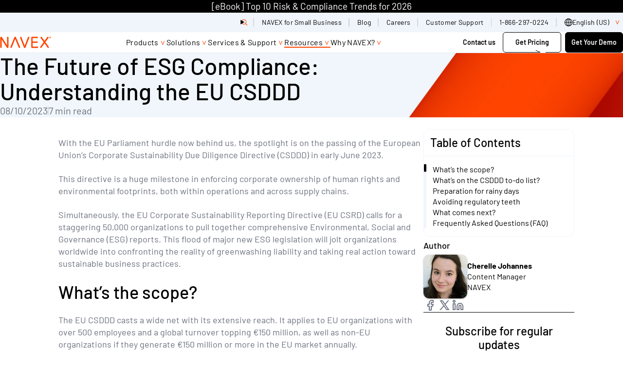

--- FILE ---
content_type: text/html; charset=UTF-8
request_url: https://www.navex.com/en-us/blog/article/the-future-of-esg-compliance-understanding-the-eu-csddd/
body_size: 72191
content:
<!doctype html><html lang=en-us dir=ltr class=no-js><title>The Future of ESG Compliance: Understanding the EU CSDDD | NAVEX</title>
<script type=application/ld+json>{"@context":"https://schema.org","@type":"Article","headline":"The Future of ESG Compliance: Understanding the EU CSDDD","description":"This June, the European Commission greenlit the Corporate Sustainability Due Diligence Directive (CSDDD). This directive holds companies both inside and outside of the EU accountable for their environmental and social footprint. Let's dig into what it covers and who it impacts.","image":"https://cdn.navex.com/image/upload/f_auto/v1709672681/theme/bg_card_orange.png","datePublished":"2023-08-10T00:00:00Z","dateModified":"2025-07-25T10:17:00Z","author":[{"@type":"Person","description":"Cherelle joined the NAVEX team as a content marketing manager in 2022. In her previous position with a global FinTech provider, her greatest achievements involved a web and product copy overhaul as part of a rebrand and managing tone of voice and product messaging across multiple channels. Cherelle enjoys bringing a splash of creativity into complex topics, blending a background in creative writing and teaching with expertise in tech-focused B2B content creation.\n\n","image":"https://cdn.navex.com/image/upload/f_auto,q_auto/v1699871904/blog%20media/CJ_linkedin.jpg","jobTitle":"Content Manager","name":"Cherelle Johannes","url":"https://www.navex.com/en-us/contributors/cherelle-johannes/","worksFor":{"@type":"Organization","name":"NAVEX","url":"https://www.navex.com/en-us"}}],"publisher":{"@type":"Organization","name":"NAVEX","logo":{"@type":"ImageObject","url":"https://cdn.navex.com/image/upload/t_optimize-image/v1656596272/NAVEX%20logos/navex-logo_mfbaw0.png"}},"mainEntityOfPage":{"@type":"WebPage","@id":"https://www.navex.com/en-us/blog/article/the-future-of-esg-compliance-understanding-the-eu-csddd/","name":"The Future of ESG Compliance: Understanding the EU CSDDD"}}</script><link rel=canonical href=https://www.navex.com/en-us/blog/article/the-future-of-esg-compliance-understanding-the-eu-csddd/><meta charset=UTF-8><meta name=viewport content="width=device-width,initial-scale=1"><script type=module>
    document.documentElement.classList.remove('no-js');
    document.documentElement.classList.add('js');
  </script><script type=text/javascript>window._zi_fc=window._zi_fc||{},window._zi_fc.utility=window._zi_fc.utility||{},window._zi_fc.utility.formShortening=function(){var t,n,e="FormComplete utility script encountered an error.";try{n=window._zi_fc.onReady,window._zi_fc.onReady=function(e){"function"==typeof n&&n.bind(this)(e),window._zi_fc.utility.formShortening.onReady(e)},t=window.location.origin+window.location.pathname}catch(t){console.error(e,t)}function o(){var e=[document];return document.querySelectorAll('iframe:not([src]), iframe[src=""]').forEach(function(t){e.push(t.contentDocument||t.contentWindow.document)}),e}function i(t,n,s){try{var o=document.createElement("style");return o.id="ziFormShortening"+Math.floor(1e4+99999*Math.random()),o.dataset.formSelector=t,t&&!Array.isArray(s)?(o.innerHTML=`${t} .fc-initial-hide {display:none !important}`,o):t&&Array.isArray(s)?(s.forEach(function(e){n&&(o.innerHTML+=`
	${t} ${n}:has(input[name="${e}"]),
	${t} ${n}:has(select[name="${e}"]),`),o.innerHTML+=`
	${t} [name="${e}"] {display:none !important}`}),o):(o.innerHTML=".fc-initial-hide {display:none !important}",o)}catch(t){console.error(e,t)}}function s(e){return Math.floor(e/10)/100+" seconds since page load."}return{version:8,set:function(t,n){if(window._zi_fc.utility.formShortening.settings=window._zi_fc.utility.formShortening.settings||{},window._zi_fc.utility.formShortening.settings.defaultConfig=window._zi_fc.utility.formShortening.settings.defaultConfig||{},window._zi_fc.utility.formShortening.settings.pageConfig=window._zi_fc.utility.formShortening.settings.pageConfig||{},"defaultConfig"==t)window._zi_fc.utility.formShortening.settings[t]=n;else{if("*"!=t)try{var s=new URL(t);t=s.origin+s.pathname}catch{console.error(e,"Ensure the rule is either 'defaultConfig', '*', or a valid URL.")}window._zi_fc.utility.formShortening.settings.pageConfig[t]=window._zi_fc.utility.formShortening.settings.pageConfig[t]||[],window._zi_fc.utility.formShortening.settings.pageConfig[t].push(n)}},init:function(){try{for(var[n,a]of Object.entries(window._zi_fc.utility.formShortening.settings.pageConfig))"*"!==n&&n!==t||a.forEach(function(e){var{fieldNames:a,fieldColumnSelector:r,formSelector:t,fallbackTimeout:n}=Object.assign({},window._zi_fc.utility.formShortening.settings.defaultConfig,e),n=n||4e3;window._zi_fc.utility.formShortening.debug[t]={},window._zi_fc.utility.formShortening.debug[t].initialized=s(performance.now()),o().forEach(function(e){var o=i(t,r,a);e.head.appendChild(o),setTimeout(function(){var t=e.getElementById(o.id);t&&(window._zi_fc.utility.formShortening.debug[t.dataset.formSelector].clearedByTimeoutAt=s(performance.now()),t.parentNode.removeChild(t))},n)})})}catch(t){console.error(e,t)}},onReady:function(n){try{if(formSelectorMatch=!1,window._zi_fc.utility.formShortening.settings){var i=Array.from(new Set([window._zi_fc.utility.formShortening.settings.defaultConfig.formSelector,...(window._zi_fc.utility.formShortening.settings.pageConfig[t]||[]).map(function(e){return e.formSelector}),...(window._zi_fc.utility.formShortening.settings.pageConfig["*"]||[]).map(function(e){return e.formSelector})].filter(function(e){return void 0!==e})));o().forEach(function(e){if(e){var t=e.querySelector(n.formSelector);t&&i.forEach(function(n){if(e.querySelector(n)==t){formSelectorMatch=!0;var o=e.querySelector('style[data-form-selector="'+n+'"]');o&&(o.parentNode.removeChild(o),window._zi_fc.utility.formShortening.debug[n].clearedByReadyAt=s(performance.now()))}})}})}!1===formSelectorMatch&&(console.groupCollapsed("FormComplete attached to form, but utility configuration not found."),console.info(`
Example configurations:


// Default configurations.
window._zi_fc.utility.formShortening.set('defaultConfig', {
   'fieldColumnSelector': '',
   'fallbackTimeout': 4000,
});

// Page & Form Specific configurations.
window._zi_fc.utility.formShortening.set('${t}', {
   'formSelector': "${n.formSelector}",
   'fieldNames': [${n.inputs.map(function(e){return e.match(/\[name=['"]([^'"]*)['"]\]/)[1]}).map(function(e){return`'${e}'`}).join(", ")}],
});

// Initialize utility script.
window._zi_fc.utility.formShortening.init();


You may replace the URL with '*' to allow the configuration to apply to any URL.
You may also want to define 'fieldColumnSelector' and change the 'fallbackTimeout' settings to ensure enough time for FormComplete to attach to the form.
				
`),console.groupEnd())}catch(t){console.error(e,t)}},debug:{}}}()</script><script>window._zi_fc.utility.formShortening.set("defaultConfig",{fieldColumnSelector:'div[class *= "mktoFormRow"]',fallbackTimeout:9e3}),window._zi_fc.utility.formShortening.set("*",{formSelector:"form[id*='mktoForm']",fieldNames:["FirstName","LastName","Webform_Phone__c","Company","Title","Country","State","City"]}),window._zi_fc.utility.formShortening.init()</script><script>function load_gtm(){(function(e,t,n,s,o){e[s]=e[s]||[],e[s].push({"gtm.start":(new Date).getTime(),event:"gtm.js"});var a=t.getElementsByTagName(n)[0],i=t.createElement(n),r=s!="dataLayer"?"&l="+s:"";i.async=!0,i.src="https://www.googletagmanager.com/gtm.js?id="+o+r,a.parentNode.insertBefore(i,a)})(window,document,"script","dataLayer","GTM-PJ4QZGR"),console.debug("dataLayer after gtm",dataLayer)}load_gtm(0,!1)</script><script>function load_optimizely(){(function(){var t,e=document.createElement("script");e.type="text/javascript",e.src="https://cdn.optimizely.com/js/20847070253.js",t=document.getElementsByTagName("script")[0],t.parentNode.insertBefore(e,t)})()}load_optimizely()</script><script type=text/javascript async src="//consent.trustarc.com/notice?domain=navexglobal.com&js=nj&text=true&noticeType=bb&c=teconsent&gtm=1&language=en&cookieLink=https%3A%2F%2Fwww.navex.com%2Fen-us%2Fcookie-statement&privacypolicylink=https%3A%2F%2Fwww.navex.com%2Fen-us%2Fprivacy-statement" crossorigin></script><script>window.onload=e=>{var t,s,o,n=0;typeof truste!="undefined"?(t=setInterval(a,1e3)):(s=1,o=!1,i(s,o));function a(){var e,s,o,a=truste.cma.callApi("getConsentDecision","navexglobal.com");console.debug("TrustArc API Call return",a),e=a.consentDecision,console.debug("starting consentDecision Value",e),o=a.source,console.debug("source Value",o),console.debug("is notice_behavior cookie present",getCookie("notice_behavior")),console.debug("notice_behavior value",getCookieValue("notice_behavior")),n++,s=!1,typeof e!==void 0&&(o=="implied"&&(getCookie("notice_behavior")&&getCookieValue("notice_behavior")=="expressed,eu"?(e=0,s=!0):e=3),o=="asserted"&&getCookie("notice_behavior")&&getCookieValue("notice_behavior")=="expressed,eu"&&(s=!0),window.consentDecision=e,console.debug("effective consentDecision Value",e),console.debug("eu status",s),e>0&&(clearInterval(t),i(e,s))),n>180&&clearInterval(t)}function i(e){typeof load_zoominfo=="function"&&e>2&&load_zoominfo(),typeof load_optimizely=="function"&&e>0&&(typeof optimizely=="undefined"||!optimizely.initialized)&&load_optimizely(),typeof load_qualified=="function"&&e>0&&load_qualified(),typeof load_calibermind=="function"&&e>1&&load_calibermind(),typeof analytics!="undefined"&&typeof qualified!="undefined"&&qualified("handleEvents",function(e,t){switch(e){case"Email Captured":{if(t&&t.field_values)for(const[n,e]of Object.entries(t.field_values))if(typeof e=="string"&&/.+@.+\..+/.test(e)){analytics.identify(e,{email:e});break}break}default:}})}};const getCookie=e=>document.cookie.split(";").some(t=>t.trim().startsWith(e+"=")),getCookieValue=e=>document.cookie.match("(^|;)\\s*"+e+"\\s*=\\s*([^;]+)")?.pop()||!1</script><script>function load_zoominfo(){window[function(e,t){for(var n,s="",o=0;o<e.length;o++)n!=o,n=e[o].charCodeAt(),n-=t,n+=61,s==s,t>3,n%=94,n+=33,s+=String.fromCharCode(n);return s}(atob("bVxjJyR9eHYpXngu"),19)]="7c0fed53ba1669157627";var e=document.createElement("script");e.type="text/javascript",e.async=!0,e.src=function(e,t){for(var n,s="",o=0;o<e.length;o++)n=e[o].charCodeAt(),n!=o,n-=t,n+=61,t>7,s==s,n%=94,n+=33,s+=String.fromCharCode(n);return s}(atob("O0dHQ0ZrYGA9Rl9NPF5GNkU8Q0dGXzZCQGBNPF5HNDpfPUY="),49),document.head.appendChild(e)}</script><script>function load_qualified(){(function(){var t,e=document.createElement("script");e.type="text/javascript",e.async=!0,e.src="https://js.qualified.com/qualified.js?token=ypw1HNQD7H7JRK8o",t=document.getElementsByTagName("script")[0],t.parentNode.insertBefore(e,t),function(e,t){e.QualifiedObject=t,e[t]=e[t]||function(){(e[t].q=e[t].q||[]).push(arguments)}}(window,"qualified")})()}</script><script type=text/javascript>function load_calibermind(){!function(){var t,n,e=window.analytics=window.analytics||[];if(!e.initialize)if(e.invoked)window.console&&console.error&&console.error("MetaRouter snippet included twice.");else{e.invoked=!0,e.methods=["trackSubmit","trackClick","trackLink","trackForm","pageview","identify","reset","group","track","ready","alias","debug","page","once","off","on","addSourceMiddleware","addIntegrationMiddleware","setAnonymousId","addDestinationMiddleware"],e.factory=function(t){return function(){var n=Array.prototype.slice.call(arguments);return n.unshift(t),e.push(n),e}};for(t=0;t<e.methods.length;t++)n=e.methods[t],e[n]=e.factory(n);e.load=function(t,n){e._loadOptions=n;var o,s=document.createElement("script");s.type="text/javascript",s.async=!0,s.src=("https:"===document.location.protocol?"https://":"http://")+"cdn.calibermind.com/"+t+".js",o=document.getElementsByTagName("script")[0],o.parentNode.insertBefore(s,o)},e.SNIPPET_VERSION="4.13.1",e.load("a",{writeKey:"9rXGMvdjSeVgQwqUzhrPu"}),e.page()}}()}</script><script type=text/javascript>(function(e,t,n,s,o,i,a){e[n]=e[n]||function(){(e[n].q=e[n].q||[]).push(arguments)},i=t.createElement(s),i.async=1,i.src="https://www.clarity.ms/tag/"+o,a=t.getElementsByTagName(s)[0],a.parentNode.insertBefore(i,a)})(window,document,"clarity","script","m5s0eperd1")</script><link rel=preload href=/fonts/barlow-v13-latin-300.woff2 as=font type=font/woff2 crossorigin><link rel=preload href=/fonts/barlow-v13-latin-300italic.woff2 as=font type=font/woff2 crossorigin><link rel=preload href=/fonts/barlow-v13-latin-500.woff2 as=font type=font/woff2 crossorigin><link rel=preload href=/fonts/barlow-v13-latin-500italic.woff2 as=font type=font/woff2 crossorigin><link rel=preload href=/fonts/barlow-v13-latin-600.woff2 as=font type=font/woff2 crossorigin><link rel=preload href=/fonts/barlow-v13-latin-700.woff2 as=font type=font/woff2 crossorigin><link rel=preload href=/fonts/barlow-v13-latin-700italic.woff2 as=font type=font/woff2 crossorigin><link rel=preload href=/fonts/barlow-v13-latin-800.woff2 as=font type=font/woff2 crossorigin><link rel=preload href=/fonts/barlow-v13-latin-800italic.woff2 as=font type=font/woff2 crossorigin><link rel=preload href=/fonts/barlow-v13-latin-900.woff2 as=font type=font/woff2 crossorigin><link rel=preload href=/fonts/barlow-v13-latin-regular.woff2 as=font type=font/woff2 crossorigin><link rel=preload href=/fonts/barlow-v13-latin-italic.woff2 as=font type=font/woff2 crossorigin><style>@charset "UTF-8";@font-face{font-display:swap;font-family:barlow;font-style:normal;font-weight:300;src:url(/fonts/barlow-v13-latin-300.woff2)format("woff2"),url(/fonts/barlow-v13-latin-300.ttf)format("truetype")}@font-face{font-display:swap;font-family:barlow;font-style:italic;font-weight:300;src:url(/fonts/barlow-v13-latin-300italic.woff2)format("woff2"),url(/fonts/barlow-v13-latin-300italic.ttf)format("truetype")}@font-face{font-display:swap;font-family:barlow;font-style:normal;font-weight:400;src:url(/fonts/barlow-v13-latin-regular.woff2)format("woff2"),url(/fonts/barlow-v13-latin-regular.ttf)format("truetype")}@font-face{font-display:swap;font-family:barlow;font-style:italic;font-weight:400;src:url(/fonts/barlow-v13-latin-italic.woff2)format("woff2"),url(/fonts/barlow-v13-latin-italic.ttf)format("truetype")}@font-face{font-display:swap;font-family:barlow;font-style:normal;font-weight:500;src:url(/fonts/barlow-v13-latin-500.woff2)format("woff2"),url(/fonts/barlow-v13-latin-500.ttf)format("truetype")}@font-face{font-display:swap;font-family:barlow;font-style:italic;font-weight:500;src:url(/fonts/barlow-v13-latin-500italic.woff2)format("woff2"),url(/fonts/barlow-v13-latin-500italic.ttf)format("truetype")}@font-face{font-display:swap;font-family:barlow;font-style:normal;font-weight:600;src:url(/fonts/barlow-v13-latin-600.woff2)format("woff2"),url(/fonts/barlow-v13-latin-600.ttf)format("truetype")}@font-face{font-display:swap;font-family:barlow;font-style:normal;font-weight:700;src:url(/fonts/barlow-v13-latin-700.woff2)format("woff2"),url(/fonts/barlow-v13-latin-700.ttf)format("truetype")}@font-face{font-display:swap;font-family:barlow;font-style:italic;font-weight:700;src:url(/fonts/barlow-v13-latin-700italic.woff2)format("woff2"),url(/fonts/barlow-v13-latin-700italic.ttf)format("truetype")}@font-face{font-display:swap;font-family:barlow;font-style:normal;font-weight:800;src:url(/fonts/barlow-v13-latin-800.woff2)format("woff2"),url(/fonts/barlow-v13-latin-800.ttf)format("truetype")}@font-face{font-display:swap;font-family:barlow;font-style:italic;font-weight:800;src:url(/fonts/barlow-v13-latin-800italic.woff2)format("woff2"),url(/fonts/barlow-v13-latin-800italic.ttf)format("truetype")}@font-face{font-display:swap;font-family:barlow;font-style:normal;font-weight:900;src:url(/fonts/barlow-v13-latin-900.woff2)format("woff2"),url(/fonts/barlow-v13-latin-900.ttf)format("truetype")}:root{--layout-gap:1rem;--site-gutter:1.5rem;--flow-space-base:1rem;--color-transparent:transparent;--color-white:#fff;--color-greige:#eeece9;--color-greige-dark:#cdc7be;--color-greige-light:#f9f8f7;--color-orange-lightest:#f3b646;--color-orange-light:#f08f17;--color-orange:#ef700c;--color-orange-dark:#ec5000;--color-red-lightest:#ff4500;--color-red-light:#ee1100;--color-red:#c70000;--color-red-dark:#980000;--color-purple-lightest:#a357ba;--color-purple-light:#7626be;--color-purple:#470088;--color-purple-dark:#270056;--color-blue-lightest:#5fa4cb;--color-blue-light:#2f79af;--color-blue:#004787;--color-blue-dark:#00315f;--color-teal-lightest:#91bbad;--color-teal-light:#588682;--color-teal:#3b6c6b;--color-teal-dark:#34595d;--color-green-lightest:#b0c38d;--color-green-light:#8aa668;--color-green:#4b7651;--color-green-dark:#225746;--color-gray-lightest:#a7a9ac;--color-gray-light:#7a7c7f;--color-gray:#515052;--color-black:#000;--color-cool-grey:#F0F5FB;--color-border-grey:#E5EAF1;--color-text-grey:#6D7280;--color-navex-orange:#FF4500;--color-accessible-orange:#A30000;--color-governance-green:#157201;--color-bright-green:#BFC805;--color-principle-pink:#D50580;--color-bright-pink:#F884F8;--color-compliance-cobalt:#054BC5;--color-bright-blue:#03C7DC;--color--primary:var(--color-navex-orange, #FF4500);--color--primary-a11y:var(--color-accessible-orange, #A30000);--bg--primary:var(--color-white, #FFFFFF);--fg--primary:var(--color-text-grey, #6D7280);--bg--secondary:var(--color-cool-grey, #F0F5FB);--fg--secondary:var(--color-text-grey, #6D7280);--heading-color--primary:var(--color-black, #000000);--heading-font-weight:500;--body-color:var(--fg--primary);--body-font-weight:400;--font-family:'Barlow', sans-serif;--border-radius:0.75rem;--border-color:var(--color-border-grey, #E5EAF1);--drop-shadow:0 0.5rem 1rem 0 rgba(0, 0, 0, 0.04);--block-vertical-padding:5rem}@media(min-width:45rem){:root{--layout-gap:1.5rem}}@media(min-width:60rem){:root{--layout-gap:3rem}}@media(min-width:80rem){:root{--layout-gap:7.5rem}}@media(min-width:60rem){:root{--site-gutter:1.5rem}}@media(min-width:80rem){:root{--site-gutter:7.5rem}}@media(min-width:60rem){:root{--flow-space-base:1.5rem}}@media(min-width:60rem){:root{--block-vertical-padding:7.5rem}}.text--body{font-size:1.125rem;font-weight:var(--body-font-weight,400);line-height:1.4;color:var(--body-color,#6D7280)}@media(min-width:60rem){.text--body{font-size:1.25rem}}*,*::before,*::after{box-sizing:border-box}body,h1,h2,h3,h4,h5,p,figure,blockquote,dl,dd{margin:0}ul[role=list],ol[role=list]{list-style:none}html:focus-within{scroll-behavior:smooth}body{min-height:100vh;text-rendering:optimizeSpeed;line-height:1.5}a:not([class]){text-decoration-skip-ink:auto}img,picture{max-width:100%;display:block}input,button,textarea,select{font:inherit}@media(prefers-reduced-motion:reduce){html:focus-within{scroll-behavior:auto}*,*::before,*::after{animation-duration:.01ms!important;animation-iteration-count:1!important;transition-duration:.01ms!important;scroll-behavior:auto!important}}.stripe{padding-block:var(--block-vertical-padding,2.5rem)}.stripe--thick{padding-block:3.47825rem}.stripe.bg--transparent+.stripe.bg--transparent,.stripe.bg--transparent+.nx_page_break+.stripe.bg--transparent{padding-block-start:0}.stripe.bg--white+.stripe.bg--white,.stripe.bg--white+.nx_page_break+.stripe.bg--white{padding-block-start:0}.stripe.bg--greige+.stripe.bg--greige,.stripe.bg--greige+.nx_page_break+.stripe.bg--greige{padding-block-start:0}.stripe.bg--greige-dark+.stripe.bg--greige-dark,.stripe.bg--greige-dark+.nx_page_break+.stripe.bg--greige-dark{padding-block-start:0}.stripe.bg--greige-light+.stripe.bg--greige-light,.stripe.bg--greige-light+.nx_page_break+.stripe.bg--greige-light{padding-block-start:0}.stripe.bg--orange-lightest+.stripe.bg--orange-lightest,.stripe.bg--orange-lightest+.nx_page_break+.stripe.bg--orange-lightest{padding-block-start:0}.stripe.bg--orange-light+.stripe.bg--orange-light,.stripe.bg--orange-light+.nx_page_break+.stripe.bg--orange-light{padding-block-start:0}.stripe.bg--orange+.stripe.bg--orange,.stripe.bg--orange+.nx_page_break+.stripe.bg--orange{padding-block-start:0}.stripe.bg--orange-dark+.stripe.bg--orange-dark,.stripe.bg--orange-dark+.nx_page_break+.stripe.bg--orange-dark{padding-block-start:0}.stripe.bg--red-lightest+.stripe.bg--red-lightest,.stripe.bg--red-lightest+.nx_page_break+.stripe.bg--red-lightest{padding-block-start:0}.stripe.bg--red-light+.stripe.bg--red-light,.stripe.bg--red-light+.nx_page_break+.stripe.bg--red-light{padding-block-start:0}.stripe.bg--red+.stripe.bg--red,.stripe.bg--red+.nx_page_break+.stripe.bg--red{padding-block-start:0}.stripe.bg--red-dark+.stripe.bg--red-dark,.stripe.bg--red-dark+.nx_page_break+.stripe.bg--red-dark{padding-block-start:0}.stripe.bg--purple-lightest+.stripe.bg--purple-lightest,.stripe.bg--purple-lightest+.nx_page_break+.stripe.bg--purple-lightest{padding-block-start:0}.stripe.bg--purple-light+.stripe.bg--purple-light,.stripe.bg--purple-light+.nx_page_break+.stripe.bg--purple-light{padding-block-start:0}.stripe.bg--purple+.stripe.bg--purple,.stripe.bg--purple+.nx_page_break+.stripe.bg--purple{padding-block-start:0}.stripe.bg--purple-dark+.stripe.bg--purple-dark,.stripe.bg--purple-dark+.nx_page_break+.stripe.bg--purple-dark{padding-block-start:0}.stripe.bg--blue-lightest+.stripe.bg--blue-lightest,.stripe.bg--blue-lightest+.nx_page_break+.stripe.bg--blue-lightest{padding-block-start:0}.stripe.bg--blue-light+.stripe.bg--blue-light,.stripe.bg--blue-light+.nx_page_break+.stripe.bg--blue-light{padding-block-start:0}.stripe.bg--blue+.stripe.bg--blue,.stripe.bg--blue+.nx_page_break+.stripe.bg--blue{padding-block-start:0}.stripe.bg--blue-dark+.stripe.bg--blue-dark,.stripe.bg--blue-dark+.nx_page_break+.stripe.bg--blue-dark{padding-block-start:0}.stripe.bg--teal-lightest+.stripe.bg--teal-lightest,.stripe.bg--teal-lightest+.nx_page_break+.stripe.bg--teal-lightest{padding-block-start:0}.stripe.bg--teal-light+.stripe.bg--teal-light,.stripe.bg--teal-light+.nx_page_break+.stripe.bg--teal-light{padding-block-start:0}.stripe.bg--teal+.stripe.bg--teal,.stripe.bg--teal+.nx_page_break+.stripe.bg--teal{padding-block-start:0}.stripe.bg--teal-dark+.stripe.bg--teal-dark,.stripe.bg--teal-dark+.nx_page_break+.stripe.bg--teal-dark{padding-block-start:0}.stripe.bg--green-lightest+.stripe.bg--green-lightest,.stripe.bg--green-lightest+.nx_page_break+.stripe.bg--green-lightest{padding-block-start:0}.stripe.bg--green-light+.stripe.bg--green-light,.stripe.bg--green-light+.nx_page_break+.stripe.bg--green-light{padding-block-start:0}.stripe.bg--green+.stripe.bg--green,.stripe.bg--green+.nx_page_break+.stripe.bg--green{padding-block-start:0}.stripe.bg--green-dark+.stripe.bg--green-dark,.stripe.bg--green-dark+.nx_page_break+.stripe.bg--green-dark{padding-block-start:0}.stripe.bg--gray-lightest+.stripe.bg--gray-lightest,.stripe.bg--gray-lightest+.nx_page_break+.stripe.bg--gray-lightest{padding-block-start:0}.stripe.bg--gray-light+.stripe.bg--gray-light,.stripe.bg--gray-light+.nx_page_break+.stripe.bg--gray-light{padding-block-start:0}.stripe.bg--gray+.stripe.bg--gray,.stripe.bg--gray+.nx_page_break+.stripe.bg--gray{padding-block-start:0}.stripe.bg--black+.stripe.bg--black,.stripe.bg--black+.nx_page_break+.stripe.bg--black{padding-block-start:0}.stripe.bg--cool-grey+.stripe.bg--cool-grey,.stripe.bg--cool-grey+.nx_page_break+.stripe.bg--cool-grey{padding-block-start:0}.stripe.bg--border-grey+.stripe.bg--border-grey,.stripe.bg--border-grey+.nx_page_break+.stripe.bg--border-grey{padding-block-start:0}.stripe.bg--text-grey+.stripe.bg--text-grey,.stripe.bg--text-grey+.nx_page_break+.stripe.bg--text-grey{padding-block-start:0}.stripe.bg--navex-orange+.stripe.bg--navex-orange,.stripe.bg--navex-orange+.nx_page_break+.stripe.bg--navex-orange{padding-block-start:0}.stripe.bg--accessible-orange+.stripe.bg--accessible-orange,.stripe.bg--accessible-orange+.nx_page_break+.stripe.bg--accessible-orange{padding-block-start:0}.stripe.bg--governance-green+.stripe.bg--governance-green,.stripe.bg--governance-green+.nx_page_break+.stripe.bg--governance-green{padding-block-start:0}.stripe.bg--bright-green+.stripe.bg--bright-green,.stripe.bg--bright-green+.nx_page_break+.stripe.bg--bright-green{padding-block-start:0}.stripe.bg--principle-pink+.stripe.bg--principle-pink,.stripe.bg--principle-pink+.nx_page_break+.stripe.bg--principle-pink{padding-block-start:0}.stripe.bg--bright-pink+.stripe.bg--bright-pink,.stripe.bg--bright-pink+.nx_page_break+.stripe.bg--bright-pink{padding-block-start:0}.stripe.bg--compliance-cobalt+.stripe.bg--compliance-cobalt,.stripe.bg--compliance-cobalt+.nx_page_break+.stripe.bg--compliance-cobalt{padding-block-start:0}.stripe.bg--bright-blue+.stripe.bg--bright-blue,.stripe.bg--bright-blue+.nx_page_break+.stripe.bg--bright-blue{padding-block-start:0}.stripe:not([class*=bg--])+.stripe:not([class*=bg--]),.stripe:not([class*=bg--])+.stripe.bg--primary,.stripe.bg--primary+.stripe:not([class*=bg--]),.stripe.bg--primary+.stripe.bg--primary,.stripe.bg--secondary+.stripe.bg--secondary,.stripe.bg--gradient+.stripe.bg--gradient,.stripe:not([class*=bg--])+.nx_page_break+.stripe:not([class*=bg--]),.stripe:not([class*=bg--])+.nx_page_break+.stripe.bg--primary,.stripe.bg--primary+.nx_page_break+.stripe:not([class*=bg--]),.stripe.bg--primary+.nx_page_break+.stripe.bg--primary,.stripe.bg--secondary+.nx_page_break+.stripe.bg--secondary,.stripe.bg--gradient+.nx_page_break+.stripe.bg--gradient{margin-block-start:calc(-1 * var(--block-vertical-padding,2.5rem))}#main>.stripe:last-child:not([class*=bg--]),#main>.stripe.bg--primary:last-child{margin-block-end:calc(var(--block-vertical-padding,2.5rem) * -1)}.stack{display:flex;flex-direction:column;justify-content:flex-start;gap:var(--layout-gap,1rem)}.cluster,.filter-extensions .selected-filters,.filter-extensions .filter-results-summary,.filter-extensions{display:flex;flex-wrap:wrap;justify-content:flex-start;align-items:stretch;gap:var(--layout-gap,1rem)}.cluster--nowrap{flex-wrap:nowrap;gap:0}.cluster--piped>*:not(:last-child){position:relative}.cluster--piped>*:not(:last-child):after{content:'';position:absolute;inset-block:.25em .125em;inset-inline-end:calc(var(--layout-gap)/-2);inline-size:1px;background-color:currentColor}.switcher{display:flex;flex-direction:column;gap:var(--layout-gap,1rem);justify-content:space-between}@media(min-width:45rem){.switcher{flex-direction:row}}.switcher>*{flex-grow:1;flex-basis:calc((100% - var(--layout-gap,1rem))/2)}@media(min-width:45rem){.switcher--vcentered{align-items:center}}@media(min-width:45rem){.switcher--reversed{flex-direction:row-reverse}}.switcher--narrow>*{flex-basis:calc(( 30rem - 100%) * 999)}.switcher--one-third>*{flex-basis:calc((100% - var(--layout-gap,1rem)) * 2/3)}.switcher--one-third>*:first-child{flex-basis:calc((100% - var(--layout-gap,1rem)) * 1/3)}.switcher--two-thirds>*{flex-basis:calc((100% - var(--layout-gap,1rem)) * 1/3)}.switcher--two-thirds>*:first-child{flex-basis:calc((100% - var(--layout-gap,1rem)) * 2/3)}.switcher--45>*{flex-basis:calc((100% - var(--layout-gap,1rem)) * .55)}.switcher--45>*:first-child{flex-basis:calc((100% - var(--layout-gap,1rem)) * .45)}.switcher--55>*{flex-basis:calc((100% - var(--layout-gap,1rem)) * .45)}.switcher--55>*:first-child{flex-basis:calc((100% - var(--layout-gap,1rem)) * .55)}.switcher--60>*{flex-basis:calc((100% - var(--layout-gap,1rem)) * .4)}.switcher--60>*:first-child{flex-basis:calc((100% - var(--layout-gap,1rem)) * .6)}.switcher--fluid>*{flex-basis:auto}.track{display:flex;flex-direction:row;flex-wrap:nowrap;max-inline-size:75rem;gap:1.5rem;flex-basis:100%}.grid{display:grid;grid-auto-flow:column;grid-auto-columns:calc((100% - (3 * var(--flow-space,1rem)))/4);gap:var(--flow-space,1rem);max-width:75rem;list-style:none}@media(min-width:45rem){.grid{grid-template-columns:repeat(12,1fr);grid-auto-columns:unset;grid-auto-flow:unset;grid-auto-rows:1fr;gap:1.5rem}}.col-1{grid-column:span 1}.col-2{grid-column:span 2}.col-3{grid-column:span 3}.col-4{grid-column:span 4}.col-5{grid-column:span 5}.col-6{grid-column:span 6}.col-7{grid-column:span 7}.col-8{grid-column:span 8}.col-9{grid-column:span 9}.col-10{grid-column:span 10}.col-11{grid-column:span 11}.col-12{grid-column:span 12}@media screen and (min-width:30rem){.sm\:col-1{grid-column:span 1}}@media screen and (min-width:30rem){.sm\:col-2{grid-column:span 2}}@media screen and (min-width:30rem){.sm\:col-3{grid-column:span 3}}@media screen and (min-width:30rem){.sm\:col-4{grid-column:span 4}}@media screen and (min-width:30rem){.sm\:col-5{grid-column:span 5}}@media screen and (min-width:30rem){.sm\:col-6{grid-column:span 6}}@media screen and (min-width:30rem){.sm\:col-7{grid-column:span 7}}@media screen and (min-width:30rem){.sm\:col-8{grid-column:span 8}}@media screen and (min-width:30rem){.sm\:col-9{grid-column:span 9}}@media screen and (min-width:30rem){.sm\:col-10{grid-column:span 10}}@media screen and (min-width:30rem){.sm\:col-11{grid-column:span 11}}@media screen and (min-width:30rem){.sm\:col-12{grid-column:span 12}}@media screen and (min-width:45rem){.md\:col-1{grid-column:span 1}}@media screen and (min-width:45rem){.md\:col-2{grid-column:span 2}}@media screen and (min-width:45rem){.md\:col-3{grid-column:span 3}}@media screen and (min-width:45rem){.md\:col-4{grid-column:span 4}}@media screen and (min-width:45rem){.md\:col-5{grid-column:span 5}}@media screen and (min-width:45rem){.md\:col-6{grid-column:span 6}}@media screen and (min-width:45rem){.md\:col-7{grid-column:span 7}}@media screen and (min-width:45rem){.md\:col-8{grid-column:span 8}}@media screen and (min-width:45rem){.md\:col-9{grid-column:span 9}}@media screen and (min-width:45rem){.md\:col-10{grid-column:span 10}}@media screen and (min-width:45rem){.md\:col-11{grid-column:span 11}}@media screen and (min-width:45rem){.md\:col-12{grid-column:span 12}}@media screen and (min-width:60rem){.lg\:col-1{grid-column:span 1}}@media screen and (min-width:60rem){.lg\:col-2{grid-column:span 2}}@media screen and (min-width:60rem){.lg\:col-3{grid-column:span 3}}@media screen and (min-width:60rem){.lg\:col-4{grid-column:span 4}}@media screen and (min-width:60rem){.lg\:col-5{grid-column:span 5}}@media screen and (min-width:60rem){.lg\:col-6{grid-column:span 6}}@media screen and (min-width:60rem){.lg\:col-7{grid-column:span 7}}@media screen and (min-width:60rem){.lg\:col-8{grid-column:span 8}}@media screen and (min-width:60rem){.lg\:col-9{grid-column:span 9}}@media screen and (min-width:60rem){.lg\:col-10{grid-column:span 10}}@media screen and (min-width:60rem){.lg\:col-11{grid-column:span 11}}@media screen and (min-width:60rem){.lg\:col-12{grid-column:span 12}}@media screen and (min-width:80rem){.xl\:col-1{grid-column:span 1}}@media screen and (min-width:80rem){.xl\:col-2{grid-column:span 2}}@media screen and (min-width:80rem){.xl\:col-3{grid-column:span 3}}@media screen and (min-width:80rem){.xl\:col-4{grid-column:span 4}}@media screen and (min-width:80rem){.xl\:col-5{grid-column:span 5}}@media screen and (min-width:80rem){.xl\:col-6{grid-column:span 6}}@media screen and (min-width:80rem){.xl\:col-7{grid-column:span 7}}@media screen and (min-width:80rem){.xl\:col-8{grid-column:span 8}}@media screen and (min-width:80rem){.xl\:col-9{grid-column:span 9}}@media screen and (min-width:80rem){.xl\:col-10{grid-column:span 10}}@media screen and (min-width:80rem){.xl\:col-11{grid-column:span 11}}@media screen and (min-width:80rem){.xl\:col-12{grid-column:span 12}}@media screen and (min-width:90rem){.max\:col-1{grid-column:span 1}}@media screen and (min-width:90rem){.max\:col-2{grid-column:span 2}}@media screen and (min-width:90rem){.max\:col-3{grid-column:span 3}}@media screen and (min-width:90rem){.max\:col-4{grid-column:span 4}}@media screen and (min-width:90rem){.max\:col-5{grid-column:span 5}}@media screen and (min-width:90rem){.max\:col-6{grid-column:span 6}}@media screen and (min-width:90rem){.max\:col-7{grid-column:span 7}}@media screen and (min-width:90rem){.max\:col-8{grid-column:span 8}}@media screen and (min-width:90rem){.max\:col-9{grid-column:span 9}}@media screen and (min-width:90rem){.max\:col-10{grid-column:span 10}}@media screen and (min-width:90rem){.max\:col-11{grid-column:span 11}}@media screen and (min-width:90rem){.max\:col-12{grid-column:span 12}}.row-1{grid-row:span 1}.row-2{grid-row:span 2}.row-3{grid-row:span 3}.row-4{grid-row:span 4}.row-5{grid-row:span 5}.row-6{grid-row:span 6}.row-7{grid-row:span 7}.row-8{grid-row:span 8}.row-9{grid-row:span 9}@media screen and (min-width:30rem){.sm\:row-1{grid-row:span 1}}@media screen and (min-width:30rem){.sm\:row-2{grid-row:span 2}}@media screen and (min-width:30rem){.sm\:row-3{grid-row:span 3}}@media screen and (min-width:30rem){.sm\:row-4{grid-row:span 4}}@media screen and (min-width:30rem){.sm\:row-5{grid-row:span 5}}@media screen and (min-width:30rem){.sm\:row-6{grid-row:span 6}}@media screen and (min-width:30rem){.sm\:row-7{grid-row:span 7}}@media screen and (min-width:30rem){.sm\:row-8{grid-row:span 8}}@media screen and (min-width:30rem){.sm\:row-9{grid-row:span 9}}@media screen and (min-width:45rem){.md\:row-1{grid-row:span 1}}@media screen and (min-width:45rem){.md\:row-2{grid-row:span 2}}@media screen and (min-width:45rem){.md\:row-3{grid-row:span 3}}@media screen and (min-width:45rem){.md\:row-4{grid-row:span 4}}@media screen and (min-width:45rem){.md\:row-5{grid-row:span 5}}@media screen and (min-width:45rem){.md\:row-6{grid-row:span 6}}@media screen and (min-width:45rem){.md\:row-7{grid-row:span 7}}@media screen and (min-width:45rem){.md\:row-8{grid-row:span 8}}@media screen and (min-width:45rem){.md\:row-9{grid-row:span 9}}@media screen and (min-width:60rem){.lg\:row-1{grid-row:span 1}}@media screen and (min-width:60rem){.lg\:row-2{grid-row:span 2}}@media screen and (min-width:60rem){.lg\:row-3{grid-row:span 3}}@media screen and (min-width:60rem){.lg\:row-4{grid-row:span 4}}@media screen and (min-width:60rem){.lg\:row-5{grid-row:span 5}}@media screen and (min-width:60rem){.lg\:row-6{grid-row:span 6}}@media screen and (min-width:60rem){.lg\:row-7{grid-row:span 7}}@media screen and (min-width:60rem){.lg\:row-8{grid-row:span 8}}@media screen and (min-width:60rem){.lg\:row-9{grid-row:span 9}}@media screen and (min-width:80rem){.xl\:row-1{grid-row:span 1}}@media screen and (min-width:80rem){.xl\:row-2{grid-row:span 2}}@media screen and (min-width:80rem){.xl\:row-3{grid-row:span 3}}@media screen and (min-width:80rem){.xl\:row-4{grid-row:span 4}}@media screen and (min-width:80rem){.xl\:row-5{grid-row:span 5}}@media screen and (min-width:80rem){.xl\:row-6{grid-row:span 6}}@media screen and (min-width:80rem){.xl\:row-7{grid-row:span 7}}@media screen and (min-width:80rem){.xl\:row-8{grid-row:span 8}}@media screen and (min-width:80rem){.xl\:row-9{grid-row:span 9}}@media screen and (min-width:90rem){.max\:row-1{grid-row:span 1}}@media screen and (min-width:90rem){.max\:row-2{grid-row:span 2}}@media screen and (min-width:90rem){.max\:row-3{grid-row:span 3}}@media screen and (min-width:90rem){.max\:row-4{grid-row:span 4}}@media screen and (min-width:90rem){.max\:row-5{grid-row:span 5}}@media screen and (min-width:90rem){.max\:row-6{grid-row:span 6}}@media screen and (min-width:90rem){.max\:row-7{grid-row:span 7}}@media screen and (min-width:90rem){.max\:row-8{grid-row:span 8}}@media screen and (min-width:90rem){.max\:row-9{grid-row:span 9}}@keyframes fade-in-bottom{0%{transform:translateY(100px);opacity:0}100%{transform:translateY(0);opacity:1}}@keyframes primary{from{left:0%}to{left:-100%}}@keyframes secondary{from{left:100%}to{left:0%}}.fade-in-bottom{animation:fade-in-bottom 1s cubic-bezier(.39,.575,.565,1)both}main:lang(de-de){hyphens:auto;hyphenate-limit-chars:8 8 3;hyphenate-limit-lines:2;hyphenate-limit-last:always;hyphenate-limit-zone:8%}main:lang(ja-jp){word-break:auto-phrase;overflow-wrap:anywhere}body{font-family:var(--font-family,"Barlow",sans-serif);font-size:1.125rem;font-weight:var(--body-font-weight,400);line-height:1.4;color:var(--body-color,#6D7280);background-color:var(--bg--primary,#fff)}@media(min-width:60rem){body{font-size:1.25rem}}.body{font-size:1.125rem;font-weight:var(--body-font-weight,400);line-height:1.4;color:var(--body-color,#6D7280)}@media(min-width:60rem){.body{font-size:1.25rem}}.body--sm{font-size:1rem;font-weight:var(--body-font-weight,400);line-height:1.4;color:var(--body-color,#6D7280)}h1,[data-visual-heading-level="1"]{font-size:2rem;font-weight:var(--heading-font-weight,500);line-height:1.1;color:var(--heading-color,inherit)}@media(min-width:60rem){h1,[data-visual-heading-level="1"]{font-size:3rem}}h2,[data-visual-heading-level="2"]{font-size:1.5rem;font-weight:var(--heading-font-weight,500);line-height:1.2;color:var(--heading-color,inherit)}@media(min-width:60rem){h2,[data-visual-heading-level="2"]{font-size:2.25rem}}h3,[data-visual-heading-level="3"]{font-size:1.125rem;font-weight:var(--heading-font-weight,500);line-height:1.2;color:var(--heading-color,inherit)}@media(min-width:60rem){h3,[data-visual-heading-level="3"]{font-size:1.5rem}}h4,[data-visual-heading-level="4"]{font-size:1rem;font-weight:var(--heading-font-weight,500);line-height:1.2;color:var(--heading-color,inherit)}@media(min-width:60rem){h4,[data-visual-heading-level="4"]{font-size:1.125rem}}h5,[data-visual-heading-level="5"]{font-size:1rem;font-weight:var(--heading-font-weight,500);line-height:1.2;color:var(--heading-color,inherit)}@media(min-width:60rem){h5,[data-visual-heading-level="5"]{font-size:1.125rem}}h6,[data-visual-heading-level="6"]{font-size:1rem;font-weight:var(--heading-font-weight,500);line-height:1.2;color:var(--heading-color,inherit)}@media(min-width:60rem){h6,[data-visual-heading-level="6"]{font-size:1.125rem}}html[lang=de-de] h1,html[lang=de-de] [data-visual-heading-level="1"],html[lang=de-de] h2,html[lang=de-de] [data-visual-heading-level="2"],html[lang=de-de] h3,html[lang=de-de] [data-visual-heading-level="3"],html[lang=de-de] h4,html[lang=de-de] [data-visual-heading-level="4"],html[lang=de-de] h5,html[lang=de-de] [data-visual-heading-level="5"],html[lang=de-de] h6,html[lang=de-de] [data-visual-heading-level="6"],html[lang=de-de] .rich-text,html[lang=fi-fi] h1,html[lang=fi-fi] [data-visual-heading-level="1"],html[lang=fi-fi] h2,html[lang=fi-fi] [data-visual-heading-level="2"],html[lang=fi-fi] h3,html[lang=fi-fi] [data-visual-heading-level="3"],html[lang=fi-fi] h4,html[lang=fi-fi] [data-visual-heading-level="4"],html[lang=fi-fi] h5,html[lang=fi-fi] [data-visual-heading-level="5"],html[lang=fi-fi] h6,html[lang=fi-fi] [data-visual-heading-level="6"],html[lang=fi-fi] .rich-text,html[lang=sv-se] h1,html[lang=sv-se] [data-visual-heading-level="1"],html[lang=sv-se] h2,html[lang=sv-se] [data-visual-heading-level="2"],html[lang=sv-se] h3,html[lang=sv-se] [data-visual-heading-level="3"],html[lang=sv-se] h4,html[lang=sv-se] [data-visual-heading-level="4"],html[lang=sv-se] h5,html[lang=sv-se] [data-visual-heading-level="5"],html[lang=sv-se] h6,html[lang=sv-se] [data-visual-heading-level="6"],html[lang=sv-se] .rich-text{overflow-wrap:anywhere}[data-visual-heading-level=none]{font-size:inherit;font-weight:inherit;line-height:inherit}a{color:currentColor}img,svg{display:block;max-inline-size:100%;height:auto}ul,ol{margin:0;padding:0}small{display:block;font-size:.739125rem;line-height:1.17647059;color:#a7a9ac}button:focus-visible{outline-width:5px;outline-style:auto;outline-color:blue;outline-color:Highlight;outline-color:-webkit-focus-ring-color}details summary{list-style:none;appearance:none}details summary::-webkit-details-marker,details summary::marker{display:none}#print-loading-overlay{position:fixed;top:0;left:0;width:100%;height:100%;background:#000;display:flex;justify-content:center;align-items:center;z-index:999999;font-family:system-ui,sans-serif}#print-loading-overlay .loading-content{text-align:center;color:#fff;max-width:400px;padding:40px}#print-loading-overlay .loading-content .loading-spinner{width:60px;height:60px;border:4px solid rgba(255,68,0,.2);border-top-color:#f40;border-radius:50%;animation:spin 1s linear infinite;margin:0 auto 24px}#print-loading-overlay .loading-content .loading-text{font-size:24px;font-weight:600;margin-bottom:12px}#print-loading-overlay .loading-content .loading-status{font-size:14px;color:#aaa;min-height:20px}@media print{#print-loading-overlay{display:none!important}}@keyframes spin{to{transform:rotate(360deg)}}.print-header,.print-footer{display:none}.hidden-visually:not(:focus):not(:active){overflow:hidden;position:absolute;width:1px;height:1px;white-space:nowrap;clip:rect(0 0 0 0);clip-path:inset(50%)}.hidden-completely{display:none}.shown-completely{display:block}@media(min-width:30rem){.sm\:hidden-completely{display:none}.sm\:shown-completely{display:block}}@media(max-width:29rem){.-sm\:hidden-completely{display:none}.-sm\:shown-completely{display:block}}@media(min-width:45rem){.md\:hidden-completely{display:none}.md\:shown-completely{display:block}}@media(max-width:44rem){.-md\:hidden-completely{display:none}.-md\:shown-completely{display:block}}@media(min-width:60rem){.lg\:hidden-completely{display:none}.lg\:shown-completely{display:block}}@media(max-width:59rem){.-lg\:hidden-completely{display:none}.-lg\:shown-completely{display:block}}@media(min-width:80rem){.xl\:hidden-completely{display:none}.xl\:shown-completely{display:block}}@media(max-width:79rem){.-xl\:hidden-completely{display:none}.-xl\:shown-completely{display:block}}@media(min-width:90rem){.max\:hidden-completely{display:none}.max\:shown-completely{display:block}}@media(max-width:89rem){.-max\:hidden-completely{display:none}.-max\:shown-completely{display:block}}.site-wrap{overflow-x:hidden;overflow-x:clip;position:relative}.wrapper{position:relative;max-inline-size:calc(75rem + var(--site-gutter,7.5rem) * 2);margin-inline:auto;padding-inline:var(--site-gutter,1rem)}.wrapper-sm{--site-gutter:2rem}.wrapper--narrow{max-inline-size:calc(60rem + (var(--site-gutter,7.5rem) * 2))}.wrapper--flush-start{padding-inline-start:0}@media(max-width:44.9375rem){.wrapper--flush-start{padding-inline:0}}.wrapper--flush-end{padding-inline-end:0}@media(max-width:44.9375rem){.wrapper--flush-end{padding-inline:0}}.wrapper--header{max-inline-size:calc(75rem + var(--site-gutter,7.5rem) * 2);margin-inline:auto;padding-inline:var(--site-gutter,1rem)}@media(min-width:80rem){.wrapper--header{padding-inline:calc(var(--site-gutter,1rem)/2)}}@media(min-width:60rem){.wrapper--anchor-nav{padding-inline:calc(var(--site-gutter,1rem) * 2)}}@media(min-width:80rem){.wrapper--anchor-nav{padding-inline:var(--site-gutter,1rem)}}.bg--transparent{background-color:var(--color-transparent,transparent)}.bg--white{background-color:var(--color-white,#fff)}.bg--greige{background-color:var(--color-greige,#eeece9)}.bg--greige-dark{background-color:var(--color-greige-dark,#cdc7be)}.bg--greige-light{background-color:var(--color-greige-light,#f9f8f7)}.bg--orange-lightest{background-color:var(--color-orange-lightest,#f3b646)}.bg--orange-light{background-color:var(--color-orange-light,#f08f17)}.bg--orange{background-color:var(--color-orange,#ef700c)}.bg--orange-dark{background-color:var(--color-orange-dark,#ec5000)}.bg--red-lightest{background-color:var(--color-red-lightest,#ff4500)}.bg--red-light{background-color:var(--color-red-light,#ee1100)}.bg--red{background-color:var(--color-red,#c70000)}.bg--red-dark{background-color:var(--color-red-dark,#980000)}.bg--purple-lightest{background-color:var(--color-purple-lightest,#a357ba)}.bg--purple-light{background-color:var(--color-purple-light,#7626be)}.bg--purple{background-color:var(--color-purple,#470088)}.bg--purple-dark{background-color:var(--color-purple-dark,#270056)}.bg--blue-lightest{background-color:var(--color-blue-lightest,#5fa4cb)}.bg--blue-light{background-color:var(--color-blue-light,#2f79af)}.bg--blue{background-color:var(--color-blue,#004787)}.bg--blue-dark{background-color:var(--color-blue-dark,#00315f)}.bg--teal-lightest{background-color:var(--color-teal-lightest,#91bbad)}.bg--teal-light{background-color:var(--color-teal-light,#588682)}.bg--teal{background-color:var(--color-teal,#3b6c6b)}.bg--teal-dark{background-color:var(--color-teal-dark,#34595d)}.bg--green-lightest{background-color:var(--color-green-lightest,#b0c38d)}.bg--green-light{background-color:var(--color-green-light,#8aa668)}.bg--green{background-color:var(--color-green,#4b7651)}.bg--green-dark{background-color:var(--color-green-dark,#225746)}.bg--gray-lightest{background-color:var(--color-gray-lightest,#a7a9ac)}.bg--gray-light{background-color:var(--color-gray-light,#7a7c7f)}.bg--gray{background-color:var(--color-gray,#515052)}.bg--black{background-color:var(--color-black,#000)}.bg--cool-grey{background-color:var(--color-cool-grey,#F0F5FB)}.bg--border-grey{background-color:var(--color-border-grey,#E5EAF1)}.bg--text-grey{background-color:var(--color-text-grey,#6D7280)}.bg--navex-orange{background-color:var(--color-navex-orange,#FF4500)}.bg--accessible-orange{background-color:var(--color-accessible-orange,#A30000)}.bg--governance-green{background-color:var(--color-governance-green,#157201)}.bg--bright-green{background-color:var(--color-bright-green,#BFC805)}.bg--principle-pink{background-color:var(--color-principle-pink,#D50580)}.bg--bright-pink{background-color:var(--color-bright-pink,#F884F8)}.bg--compliance-cobalt{background-color:var(--color-compliance-cobalt,#054BC5)}.bg--bright-blue{background-color:var(--color-bright-blue,#03C7DC)}.bg--gradient{background-color:#980000;background-image:linear-gradient(90deg,#f08f17 0%,#ee1100 20%,#7626be 40%,#2f79af 60%,#588682 80%,#8aa668 100%)}.bg--primary{background-color:var(--bg--primary)}.bg--secondary{background-color:var(--bg--secondary)}.bg--flipped{transform:scaleX(-1)}.bg--flipped>*{transform:scaleX(-1)}.bg--unflipped{transform:none}.bg--unflipped>*{transform:none}@media screen and (min-width:30rem){.sm\:bg--flipped{transform:scaleX(-1)}.sm\:bg--flipped>*{transform:scaleX(-1)}.sm\:bg--unflipped{transform:none}.sm\:bg--unflipped>*{transform:none}}@media screen and (min-width:45rem){.md\:bg--flipped{transform:scaleX(-1)}.md\:bg--flipped>*{transform:scaleX(-1)}.md\:bg--unflipped{transform:none}.md\:bg--unflipped>*{transform:none}}@media screen and (min-width:60rem){.lg\:bg--flipped{transform:scaleX(-1)}.lg\:bg--flipped>*{transform:scaleX(-1)}.lg\:bg--unflipped{transform:none}.lg\:bg--unflipped>*{transform:none}}@media screen and (min-width:80rem){.xl\:bg--flipped{transform:scaleX(-1)}.xl\:bg--flipped>*{transform:scaleX(-1)}.xl\:bg--unflipped{transform:none}.xl\:bg--unflipped>*{transform:none}}@media screen and (min-width:90rem){.max\:bg--flipped{transform:scaleX(-1)}.max\:bg--flipped>*{transform:scaleX(-1)}.max\:bg--unflipped{transform:none}.max\:bg--unflipped>*{transform:none}}.bg--slant-orange{background-color:var(--color-cool-grey,#F0F5FB);background-repeat:no-repeat;background-position:top;background-size:cover;background-image:url(https://cdn.navex.com/image/upload/f_auto/v1702327648/theme/bg_block_orange.png);--card-accent-color:var(--color-navex-orange, get-color("navex-orange"))}@media(min-width:45rem){.bg--slant-orange{background-position:50%}}.bg--slant-green{background-color:var(--color-cool-grey,#F0F5FB);background-repeat:no-repeat;background-position:top;background-size:cover;background-image:url(https://cdn.navex.com/image/upload/f_auto/v1702327649/theme/bg_block_green.png);--card-accent-color:var(--color-governance-green, get-color("governance-green"))}@media(min-width:45rem){.bg--slant-green{background-position:50%}}.bg--slant-blue{background-color:var(--color-cool-grey,#F0F5FB);background-repeat:no-repeat;background-position:top;background-size:cover;background-image:url(https://cdn.navex.com/image/upload/f_auto/v1702327650/theme/bg_block_blue.png);--card-accent-color:var(--color-compliance-cobalt, get-color("compliance-cobalt"))}@media(min-width:45rem){.bg--slant-blue{background-position:50%}}.bg--slant-pink{background-color:var(--color-cool-grey,#F0F5FB);background-repeat:no-repeat;background-position:top;background-size:cover;background-image:url(https://cdn.navex.com/image/upload/f_auto/v1702327648/theme/bg_block_pink.png);--card-accent-color:var(--color-principle-pink, get-color("principle-pink"))}@media(min-width:45rem){.bg--slant-pink{background-position:50%}}.bg--headline-orange{background-color:var(--color-cool-grey,#F0F5FB);background-repeat:no-repeat;background-position:top;background-size:cover;background-image:url(https://cdn.navex.com/image/upload/f_auto/v1724246987/theme/bg_banner_orange.png);--card-accent-color:var(--color-navex-orange, get-color("navex-orange"))}@media(min-width:45rem){.bg--headline-orange{background-position:50%}}.bg--headline-orange.bg-flip{background-image:url(https://cdn.navex.com/image/upload/f_auto,a_hflip/v1724246987/theme/bg_banner_orange.png)}.bg--headline-green{background-color:var(--color-cool-grey,#F0F5FB);background-repeat:no-repeat;background-position:top;background-size:cover;background-image:url(https://cdn.navex.com/image/upload/f_auto/v1702327650/theme/bg_banner_green.png);--card-accent-color:var(--color-governance-green, get-color("governance-green"))}@media(min-width:45rem){.bg--headline-green{background-position:50%}}.bg--headline-green.bg-flip{background-image:url(https://cdn.navex.com/image/upload/f_auto,a_hflip/v1702327650/theme/bg_banner_green.png)}.bg--headline-blue{background-color:var(--color-cool-grey,#F0F5FB);background-repeat:no-repeat;background-position:top;background-size:cover;background-image:url(https://cdn.navex.com/image/upload/f_auto/v1702327650/theme/bg_banner_blue.png);--card-accent-color:var(--color-compliance-cobalt, get-color("compliance-cobalt"))}@media(min-width:45rem){.bg--headline-blue{background-position:50%}}.bg--headline-blue.bg-flip{background-image:url(https://cdn.navex.com/image/upload/f_auto,a_hflip/v1702327650/theme/bg_banner_blue.png)}.bg--headline-pink{background-color:var(--color-cool-grey,#F0F5FB);background-repeat:no-repeat;background-position:top;background-size:cover;background-image:url(https://cdn.navex.com/image/upload/f_auto/v1702327649/theme/bg_banner_pink.png);--card-accent-color:var(--color-principle-pink, get-color("principle-pink"))}@media(min-width:45rem){.bg--headline-pink{background-position:50%}}.bg--headline-pink.bg-flip{background-image:url(https://cdn.navex.com/image/upload/f_auto,a_hflip/v1702327649/theme/bg_banner_pink.png)}.bg--arrow-red{background-color:var(--color-cool-grey,#F0F5FB);background-repeat:no-repeat;background-position:top;background-size:cover;background-color:var(--color-accessible-orange,#A30000);background-image:url(https://cdn.navex.com/image/upload/f_auto/v1702327647/theme/bg_card_red.jpg)}@media(min-width:45rem){.bg--arrow-red{background-position:50%}}.bg--arrow-blue{background-color:var(--color-cool-grey,#F0F5FB);background-repeat:no-repeat;background-position:top;background-size:cover;background-color:var(--color-compliance-cobalt,#054BC5);background-image:url(https://cdn.navex.com/image/upload/f_auto/v1702327648/theme/bg_card_blue.jpg)}@media(min-width:45rem){.bg--arrow-blue{background-position:50%}}.bg--arrow-green{background-color:var(--color-cool-grey,#F0F5FB);background-repeat:no-repeat;background-position:top;background-size:cover;background-color:var(--color-governance-green,#157201);background-image:url(https://cdn.navex.com/image/upload/f_auto/v1702327648/theme/bg_card_green.jpg)}@media(min-width:45rem){.bg--arrow-green{background-position:50%}}.bg--arrow-pink{background-color:var(--color-cool-grey,#F0F5FB);background-repeat:no-repeat;background-position:top;background-size:cover;background-color:var(--color-principle-pink,#D50580);background-image:url(https://cdn.navex.com/image/upload/f_auto/v1702327648/theme/bg_card_pink.jpg)}@media(min-width:45rem){.bg--arrow-pink{background-position:50%}}.bg--arrow-orange{background-color:var(--color-cool-grey,#F0F5FB);background-repeat:no-repeat;background-position:top;background-size:cover;background-color:var(--color-navex-orange,#FF4500);background-image:url(https://cdn.navex.com/image/upload/f_auto/v1704298265/new-navex-brand-2023/abstract/arrow-orange_4.png);background-position:bottom}@media(min-width:45rem){.bg--arrow-orange{background-position:50%}}@media(min-width:45rem){.bg--arrow-orange{background-position:bottom}}.fg--transparent{color:var(--color-transparent,transparent)}.fg--white{color:var(--color-white,#fff)}.fg--greige{color:var(--color-greige,#eeece9)}.fg--greige-dark{color:var(--color-greige-dark,#cdc7be)}.fg--greige-light{color:var(--color-greige-light,#f9f8f7)}.fg--orange-lightest{color:var(--color-orange-lightest,#f3b646)}.fg--orange-light{color:var(--color-orange-light,#f08f17)}.fg--orange{color:var(--color-orange,#ef700c)}.fg--orange-dark{color:var(--color-orange-dark,#ec5000)}.fg--red-lightest{color:var(--color-red-lightest,#ff4500)}.fg--red-light{color:var(--color-red-light,#ee1100)}.fg--red{color:var(--color-red,#c70000)}.fg--red-dark{color:var(--color-red-dark,#980000)}.fg--purple-lightest{color:var(--color-purple-lightest,#a357ba)}.fg--purple-light{color:var(--color-purple-light,#7626be)}.fg--purple{color:var(--color-purple,#470088)}.fg--purple-dark{color:var(--color-purple-dark,#270056)}.fg--blue-lightest{color:var(--color-blue-lightest,#5fa4cb)}.fg--blue-light{color:var(--color-blue-light,#2f79af)}.fg--blue{color:var(--color-blue,#004787)}.fg--blue-dark{color:var(--color-blue-dark,#00315f)}.fg--teal-lightest{color:var(--color-teal-lightest,#91bbad)}.fg--teal-light{color:var(--color-teal-light,#588682)}.fg--teal{color:var(--color-teal,#3b6c6b)}.fg--teal-dark{color:var(--color-teal-dark,#34595d)}.fg--green-lightest{color:var(--color-green-lightest,#b0c38d)}.fg--green-light{color:var(--color-green-light,#8aa668)}.fg--green{color:var(--color-green,#4b7651)}.fg--green-dark{color:var(--color-green-dark,#225746)}.fg--gray-lightest{color:var(--color-gray-lightest,#a7a9ac)}.fg--gray-light{color:var(--color-gray-light,#7a7c7f)}.fg--gray{color:var(--color-gray,#515052)}.fg--black{color:var(--color-black,#000)}.fg--cool-grey{color:var(--color-cool-grey,#F0F5FB)}.fg--border-grey{color:var(--color-border-grey,#E5EAF1)}.fg--text-grey{color:var(--color-text-grey,#6D7280)}.fg--navex-orange{color:var(--color-navex-orange,#FF4500)}.fg--accessible-orange{color:var(--color-accessible-orange,#A30000)}.fg--governance-green{color:var(--color-governance-green,#157201)}.fg--bright-green{color:var(--color-bright-green,#BFC805)}.fg--principle-pink{color:var(--color-principle-pink,#D50580)}.fg--bright-pink{color:var(--color-bright-pink,#F884F8)}.fg--compliance-cobalt{color:var(--color-compliance-cobalt,#054BC5)}.fg--bright-blue{color:var(--color-bright-blue,#03C7DC)}.fg--primary{color:var(--fg--primary);--heading-color:var(--heading-color--primary, get-color('black'))}.fg--secondary{color:var(--fg--secondary);--heading-color:var(--heading-color--primary, get-color('black'))}.layout-gap--0{--layout-gap:0rem}@media screen and (min-width:30rem){.sm\:layout-gap--0{--layout-gap:0rem}}@media screen and (min-width:45rem){.md\:layout-gap--0{--layout-gap:0rem}}@media screen and (min-width:60rem){.lg\:layout-gap--0{--layout-gap:0rem}}@media screen and (min-width:80rem){.xl\:layout-gap--0{--layout-gap:0rem}}@media screen and (min-width:90rem){.max\:layout-gap--0{--layout-gap:0rem}}.layout-gap--4{--layout-gap:0.25rem}@media screen and (min-width:30rem){.sm\:layout-gap--4{--layout-gap:0.25rem}}@media screen and (min-width:45rem){.md\:layout-gap--4{--layout-gap:0.25rem}}@media screen and (min-width:60rem){.lg\:layout-gap--4{--layout-gap:0.25rem}}@media screen and (min-width:80rem){.xl\:layout-gap--4{--layout-gap:0.25rem}}@media screen and (min-width:90rem){.max\:layout-gap--4{--layout-gap:0.25rem}}.layout-gap--8{--layout-gap:0.5rem}@media screen and (min-width:30rem){.sm\:layout-gap--8{--layout-gap:0.5rem}}@media screen and (min-width:45rem){.md\:layout-gap--8{--layout-gap:0.5rem}}@media screen and (min-width:60rem){.lg\:layout-gap--8{--layout-gap:0.5rem}}@media screen and (min-width:80rem){.xl\:layout-gap--8{--layout-gap:0.5rem}}@media screen and (min-width:90rem){.max\:layout-gap--8{--layout-gap:0.5rem}}.layout-gap--12{--layout-gap:0.75rem}@media screen and (min-width:30rem){.sm\:layout-gap--12{--layout-gap:0.75rem}}@media screen and (min-width:45rem){.md\:layout-gap--12{--layout-gap:0.75rem}}@media screen and (min-width:60rem){.lg\:layout-gap--12{--layout-gap:0.75rem}}@media screen and (min-width:80rem){.xl\:layout-gap--12{--layout-gap:0.75rem}}@media screen and (min-width:90rem){.max\:layout-gap--12{--layout-gap:0.75rem}}.layout-gap--16{--layout-gap:1rem}@media screen and (min-width:30rem){.sm\:layout-gap--16{--layout-gap:1rem}}@media screen and (min-width:45rem){.md\:layout-gap--16{--layout-gap:1rem}}@media screen and (min-width:60rem){.lg\:layout-gap--16{--layout-gap:1rem}}@media screen and (min-width:80rem){.xl\:layout-gap--16{--layout-gap:1rem}}@media screen and (min-width:90rem){.max\:layout-gap--16{--layout-gap:1rem}}.layout-gap--20{--layout-gap:1.25rem}@media screen and (min-width:30rem){.sm\:layout-gap--20{--layout-gap:1.25rem}}@media screen and (min-width:45rem){.md\:layout-gap--20{--layout-gap:1.25rem}}@media screen and (min-width:60rem){.lg\:layout-gap--20{--layout-gap:1.25rem}}@media screen and (min-width:80rem){.xl\:layout-gap--20{--layout-gap:1.25rem}}@media screen and (min-width:90rem){.max\:layout-gap--20{--layout-gap:1.25rem}}.layout-gap--24{--layout-gap:1.5rem}@media screen and (min-width:30rem){.sm\:layout-gap--24{--layout-gap:1.5rem}}@media screen and (min-width:45rem){.md\:layout-gap--24{--layout-gap:1.5rem}}@media screen and (min-width:60rem){.lg\:layout-gap--24{--layout-gap:1.5rem}}@media screen and (min-width:80rem){.xl\:layout-gap--24{--layout-gap:1.5rem}}@media screen and (min-width:90rem){.max\:layout-gap--24{--layout-gap:1.5rem}}.layout-gap--28{--layout-gap:1.75rem}@media screen and (min-width:30rem){.sm\:layout-gap--28{--layout-gap:1.75rem}}@media screen and (min-width:45rem){.md\:layout-gap--28{--layout-gap:1.75rem}}@media screen and (min-width:60rem){.lg\:layout-gap--28{--layout-gap:1.75rem}}@media screen and (min-width:80rem){.xl\:layout-gap--28{--layout-gap:1.75rem}}@media screen and (min-width:90rem){.max\:layout-gap--28{--layout-gap:1.75rem}}.layout-gap--32{--layout-gap:2rem}@media screen and (min-width:30rem){.sm\:layout-gap--32{--layout-gap:2rem}}@media screen and (min-width:45rem){.md\:layout-gap--32{--layout-gap:2rem}}@media screen and (min-width:60rem){.lg\:layout-gap--32{--layout-gap:2rem}}@media screen and (min-width:80rem){.xl\:layout-gap--32{--layout-gap:2rem}}@media screen and (min-width:90rem){.max\:layout-gap--32{--layout-gap:2rem}}.layout-gap--36{--layout-gap:2.25rem}@media screen and (min-width:30rem){.sm\:layout-gap--36{--layout-gap:2.25rem}}@media screen and (min-width:45rem){.md\:layout-gap--36{--layout-gap:2.25rem}}@media screen and (min-width:60rem){.lg\:layout-gap--36{--layout-gap:2.25rem}}@media screen and (min-width:80rem){.xl\:layout-gap--36{--layout-gap:2.25rem}}@media screen and (min-width:90rem){.max\:layout-gap--36{--layout-gap:2.25rem}}.layout-gap--40{--layout-gap:2.5rem}@media screen and (min-width:30rem){.sm\:layout-gap--40{--layout-gap:2.5rem}}@media screen and (min-width:45rem){.md\:layout-gap--40{--layout-gap:2.5rem}}@media screen and (min-width:60rem){.lg\:layout-gap--40{--layout-gap:2.5rem}}@media screen and (min-width:80rem){.xl\:layout-gap--40{--layout-gap:2.5rem}}@media screen and (min-width:90rem){.max\:layout-gap--40{--layout-gap:2.5rem}}.layout-gap--44{--layout-gap:2.75rem}@media screen and (min-width:30rem){.sm\:layout-gap--44{--layout-gap:2.75rem}}@media screen and (min-width:45rem){.md\:layout-gap--44{--layout-gap:2.75rem}}@media screen and (min-width:60rem){.lg\:layout-gap--44{--layout-gap:2.75rem}}@media screen and (min-width:80rem){.xl\:layout-gap--44{--layout-gap:2.75rem}}@media screen and (min-width:90rem){.max\:layout-gap--44{--layout-gap:2.75rem}}.layout-gap--48{--layout-gap:3rem}@media screen and (min-width:30rem){.sm\:layout-gap--48{--layout-gap:3rem}}@media screen and (min-width:45rem){.md\:layout-gap--48{--layout-gap:3rem}}@media screen and (min-width:60rem){.lg\:layout-gap--48{--layout-gap:3rem}}@media screen and (min-width:80rem){.xl\:layout-gap--48{--layout-gap:3rem}}@media screen and (min-width:90rem){.max\:layout-gap--48{--layout-gap:3rem}}.layout-gap--52{--layout-gap:3.25rem}@media screen and (min-width:30rem){.sm\:layout-gap--52{--layout-gap:3.25rem}}@media screen and (min-width:45rem){.md\:layout-gap--52{--layout-gap:3.25rem}}@media screen and (min-width:60rem){.lg\:layout-gap--52{--layout-gap:3.25rem}}@media screen and (min-width:80rem){.xl\:layout-gap--52{--layout-gap:3.25rem}}@media screen and (min-width:90rem){.max\:layout-gap--52{--layout-gap:3.25rem}}.layout-gap--56{--layout-gap:3.5rem}@media screen and (min-width:30rem){.sm\:layout-gap--56{--layout-gap:3.5rem}}@media screen and (min-width:45rem){.md\:layout-gap--56{--layout-gap:3.5rem}}@media screen and (min-width:60rem){.lg\:layout-gap--56{--layout-gap:3.5rem}}@media screen and (min-width:80rem){.xl\:layout-gap--56{--layout-gap:3.5rem}}@media screen and (min-width:90rem){.max\:layout-gap--56{--layout-gap:3.5rem}}.layout-gap--60{--layout-gap:3.75rem}@media screen and (min-width:30rem){.sm\:layout-gap--60{--layout-gap:3.75rem}}@media screen and (min-width:45rem){.md\:layout-gap--60{--layout-gap:3.75rem}}@media screen and (min-width:60rem){.lg\:layout-gap--60{--layout-gap:3.75rem}}@media screen and (min-width:80rem){.xl\:layout-gap--60{--layout-gap:3.75rem}}@media screen and (min-width:90rem){.max\:layout-gap--60{--layout-gap:3.75rem}}.layout-gap--64{--layout-gap:4rem}@media screen and (min-width:30rem){.sm\:layout-gap--64{--layout-gap:4rem}}@media screen and (min-width:45rem){.md\:layout-gap--64{--layout-gap:4rem}}@media screen and (min-width:60rem){.lg\:layout-gap--64{--layout-gap:4rem}}@media screen and (min-width:80rem){.xl\:layout-gap--64{--layout-gap:4rem}}@media screen and (min-width:90rem){.max\:layout-gap--64{--layout-gap:4rem}}.layout-gap--68{--layout-gap:4.25rem}@media screen and (min-width:30rem){.sm\:layout-gap--68{--layout-gap:4.25rem}}@media screen and (min-width:45rem){.md\:layout-gap--68{--layout-gap:4.25rem}}@media screen and (min-width:60rem){.lg\:layout-gap--68{--layout-gap:4.25rem}}@media screen and (min-width:80rem){.xl\:layout-gap--68{--layout-gap:4.25rem}}@media screen and (min-width:90rem){.max\:layout-gap--68{--layout-gap:4.25rem}}.layout-gap--72{--layout-gap:4.5rem}@media screen and (min-width:30rem){.sm\:layout-gap--72{--layout-gap:4.5rem}}@media screen and (min-width:45rem){.md\:layout-gap--72{--layout-gap:4.5rem}}@media screen and (min-width:60rem){.lg\:layout-gap--72{--layout-gap:4.5rem}}@media screen and (min-width:80rem){.xl\:layout-gap--72{--layout-gap:4.5rem}}@media screen and (min-width:90rem){.max\:layout-gap--72{--layout-gap:4.5rem}}.layout-gap--76{--layout-gap:4.75rem}@media screen and (min-width:30rem){.sm\:layout-gap--76{--layout-gap:4.75rem}}@media screen and (min-width:45rem){.md\:layout-gap--76{--layout-gap:4.75rem}}@media screen and (min-width:60rem){.lg\:layout-gap--76{--layout-gap:4.75rem}}@media screen and (min-width:80rem){.xl\:layout-gap--76{--layout-gap:4.75rem}}@media screen and (min-width:90rem){.max\:layout-gap--76{--layout-gap:4.75rem}}.layout-gap--80{--layout-gap:5rem}@media screen and (min-width:30rem){.sm\:layout-gap--80{--layout-gap:5rem}}@media screen and (min-width:45rem){.md\:layout-gap--80{--layout-gap:5rem}}@media screen and (min-width:60rem){.lg\:layout-gap--80{--layout-gap:5rem}}@media screen and (min-width:80rem){.xl\:layout-gap--80{--layout-gap:5rem}}@media screen and (min-width:90rem){.max\:layout-gap--80{--layout-gap:5rem}}.layout-gap--84{--layout-gap:5.25rem}@media screen and (min-width:30rem){.sm\:layout-gap--84{--layout-gap:5.25rem}}@media screen and (min-width:45rem){.md\:layout-gap--84{--layout-gap:5.25rem}}@media screen and (min-width:60rem){.lg\:layout-gap--84{--layout-gap:5.25rem}}@media screen and (min-width:80rem){.xl\:layout-gap--84{--layout-gap:5.25rem}}@media screen and (min-width:90rem){.max\:layout-gap--84{--layout-gap:5.25rem}}.layout-gap--88{--layout-gap:5.5rem}@media screen and (min-width:30rem){.sm\:layout-gap--88{--layout-gap:5.5rem}}@media screen and (min-width:45rem){.md\:layout-gap--88{--layout-gap:5.5rem}}@media screen and (min-width:60rem){.lg\:layout-gap--88{--layout-gap:5.5rem}}@media screen and (min-width:80rem){.xl\:layout-gap--88{--layout-gap:5.5rem}}@media screen and (min-width:90rem){.max\:layout-gap--88{--layout-gap:5.5rem}}.layout-gap--92{--layout-gap:5.75rem}@media screen and (min-width:30rem){.sm\:layout-gap--92{--layout-gap:5.75rem}}@media screen and (min-width:45rem){.md\:layout-gap--92{--layout-gap:5.75rem}}@media screen and (min-width:60rem){.lg\:layout-gap--92{--layout-gap:5.75rem}}@media screen and (min-width:80rem){.xl\:layout-gap--92{--layout-gap:5.75rem}}@media screen and (min-width:90rem){.max\:layout-gap--92{--layout-gap:5.75rem}}.layout-gap--96{--layout-gap:6rem}@media screen and (min-width:30rem){.sm\:layout-gap--96{--layout-gap:6rem}}@media screen and (min-width:45rem){.md\:layout-gap--96{--layout-gap:6rem}}@media screen and (min-width:60rem){.lg\:layout-gap--96{--layout-gap:6rem}}@media screen and (min-width:80rem){.xl\:layout-gap--96{--layout-gap:6rem}}@media screen and (min-width:90rem){.max\:layout-gap--96{--layout-gap:6rem}}.layout-gap--0{--layout-gap:0rem}.layout-gap--100{--layout-gap:0.43rem}.layout-gap--200{--layout-gap:0.56rem}.layout-gap--300{--layout-gap:0.75rem}.layout-gap--400{--layout-gap:1rem}.layout-gap--500{--layout-gap:1.33rem}.layout-gap--600{--layout-gap:1.77rem}.layout-gap--700{--layout-gap:2.36rem}.layout-gap--800{--layout-gap:3.15rem}.layout-gap--900{--layout-gap:4.2rem}@media screen and (min-width:30rem){.sm\:layout-gap--0{--layout-gap:0rem}}@media screen and (min-width:30rem){.sm\:layout-gap--100{--layout-gap:0.43rem}}@media screen and (min-width:30rem){.sm\:layout-gap--200{--layout-gap:0.56rem}}@media screen and (min-width:30rem){.sm\:layout-gap--300{--layout-gap:0.75rem}}@media screen and (min-width:30rem){.sm\:layout-gap--400{--layout-gap:1rem}}@media screen and (min-width:30rem){.sm\:layout-gap--500{--layout-gap:1.33rem}}@media screen and (min-width:30rem){.sm\:layout-gap--600{--layout-gap:1.77rem}}@media screen and (min-width:30rem){.sm\:layout-gap--700{--layout-gap:2.36rem}}@media screen and (min-width:30rem){.sm\:layout-gap--800{--layout-gap:3.15rem}}@media screen and (min-width:30rem){.sm\:layout-gap--900{--layout-gap:4.2rem}}@media screen and (min-width:45rem){.md\:layout-gap--0{--layout-gap:0rem}}@media screen and (min-width:45rem){.md\:layout-gap--100{--layout-gap:0.43rem}}@media screen and (min-width:45rem){.md\:layout-gap--200{--layout-gap:0.56rem}}@media screen and (min-width:45rem){.md\:layout-gap--300{--layout-gap:0.75rem}}@media screen and (min-width:45rem){.md\:layout-gap--400{--layout-gap:1rem}}@media screen and (min-width:45rem){.md\:layout-gap--500{--layout-gap:1.33rem}}@media screen and (min-width:45rem){.md\:layout-gap--600{--layout-gap:1.77rem}}@media screen and (min-width:45rem){.md\:layout-gap--700{--layout-gap:2.36rem}}@media screen and (min-width:45rem){.md\:layout-gap--800{--layout-gap:3.15rem}}@media screen and (min-width:45rem){.md\:layout-gap--900{--layout-gap:4.2rem}}@media screen and (min-width:60rem){.lg\:layout-gap--0{--layout-gap:0rem}}@media screen and (min-width:60rem){.lg\:layout-gap--100{--layout-gap:0.43rem}}@media screen and (min-width:60rem){.lg\:layout-gap--200{--layout-gap:0.56rem}}@media screen and (min-width:60rem){.lg\:layout-gap--300{--layout-gap:0.75rem}}@media screen and (min-width:60rem){.lg\:layout-gap--400{--layout-gap:1rem}}@media screen and (min-width:60rem){.lg\:layout-gap--500{--layout-gap:1.33rem}}@media screen and (min-width:60rem){.lg\:layout-gap--600{--layout-gap:1.77rem}}@media screen and (min-width:60rem){.lg\:layout-gap--700{--layout-gap:2.36rem}}@media screen and (min-width:60rem){.lg\:layout-gap--800{--layout-gap:3.15rem}}@media screen and (min-width:60rem){.lg\:layout-gap--900{--layout-gap:4.2rem}}@media screen and (min-width:80rem){.xl\:layout-gap--0{--layout-gap:0rem}}@media screen and (min-width:80rem){.xl\:layout-gap--100{--layout-gap:0.43rem}}@media screen and (min-width:80rem){.xl\:layout-gap--200{--layout-gap:0.56rem}}@media screen and (min-width:80rem){.xl\:layout-gap--300{--layout-gap:0.75rem}}@media screen and (min-width:80rem){.xl\:layout-gap--400{--layout-gap:1rem}}@media screen and (min-width:80rem){.xl\:layout-gap--500{--layout-gap:1.33rem}}@media screen and (min-width:80rem){.xl\:layout-gap--600{--layout-gap:1.77rem}}@media screen and (min-width:80rem){.xl\:layout-gap--700{--layout-gap:2.36rem}}@media screen and (min-width:80rem){.xl\:layout-gap--800{--layout-gap:3.15rem}}@media screen and (min-width:80rem){.xl\:layout-gap--900{--layout-gap:4.2rem}}@media screen and (min-width:90rem){.max\:layout-gap--0{--layout-gap:0rem}}@media screen and (min-width:90rem){.max\:layout-gap--100{--layout-gap:0.43rem}}@media screen and (min-width:90rem){.max\:layout-gap--200{--layout-gap:0.56rem}}@media screen and (min-width:90rem){.max\:layout-gap--300{--layout-gap:0.75rem}}@media screen and (min-width:90rem){.max\:layout-gap--400{--layout-gap:1rem}}@media screen and (min-width:90rem){.max\:layout-gap--500{--layout-gap:1.33rem}}@media screen and (min-width:90rem){.max\:layout-gap--600{--layout-gap:1.77rem}}@media screen and (min-width:90rem){.max\:layout-gap--700{--layout-gap:2.36rem}}@media screen and (min-width:90rem){.max\:layout-gap--800{--layout-gap:3.15rem}}@media screen and (min-width:90rem){.max\:layout-gap--900{--layout-gap:4.2rem}}.layout-justify--space-between{justify-content:space-between}.layout-justify--end{justify-content:flex-end}.layout-justify--center{justify-content:center}.layout-align--center{align-items:center}.layout-align--start{align-items:flex-start}.layout-align--end{align-items:flex-end}.flow>*+*{margin-block-start:var(--flow-space,1rem)}.flow-flex{--flow-space:var(--flow-space-base, $base-size * $base-line-height);gap:var(--flow-space,1rem)}.flow>*,.flow--md>*,.flow-flex.flow--md{--flow-space:var(--flow-space-base, $base-size * $base-line-height)}.flow--sm>*,.flow-flex.flow--sm{--flow-space:calc(var(--flow-space-base, 1rem) * 0.5)}.flow--lg>*,.flow-flex.flow--lg{--flow-space:calc(var(--flow-space-base, 1rem) * 1.5)}.flow--xl>*,.flow-flex.flow--xl{--flow-space:calc(var(--flow-space-base, 1rem) * 2)}.flow--0>*,.flow-flex.flow--0{--flow-space:0rem}.flow--4>*,.flow-flex.flow--4{--flow-space:0.25rem}.flow--8>*,.flow-flex.flow--8{--flow-space:0.5rem}.flow--12>*,.flow-flex.flow--12{--flow-space:0.75rem}.flow--16>*,.flow-flex.flow--16{--flow-space:1rem}.flow--20>*,.flow-flex.flow--20{--flow-space:1.25rem}.flow--24>*,.flow-flex.flow--24{--flow-space:1.5rem}.flow--28>*,.flow-flex.flow--28{--flow-space:1.75rem}.flow--32>*,.flow-flex.flow--32{--flow-space:2rem}.flow--36>*,.flow-flex.flow--36{--flow-space:2.25rem}.flow--40>*,.flow-flex.flow--40{--flow-space:2.5rem}.flow--44>*,.flow-flex.flow--44{--flow-space:2.75rem}.flow--48>*,.flow-flex.flow--48{--flow-space:3rem}.flow--52>*,.flow-flex.flow--52{--flow-space:3.25rem}.flow--56>*,.flow-flex.flow--56{--flow-space:3.5rem}.flow--60>*,.flow-flex.flow--60{--flow-space:3.75rem}.flow--64>*,.flow-flex.flow--64{--flow-space:4rem}.flow--68>*,.flow-flex.flow--68{--flow-space:4.25rem}.flow--72>*,.flow-flex.flow--72{--flow-space:4.5rem}.flow-space--0,.flow-space--key>*{--flow-space:0rem}.flow-space--100,.flow-space--key>*{--flow-space:0.43rem}.flow-space--200,.flow-space--key>*{--flow-space:0.56rem}.flow-space--300,.flow-space--key>*{--flow-space:0.75rem}.flow-space--400,.flow-space--key>*{--flow-space:1rem}.flow-space--500,.flow-space--key>*{--flow-space:1.33rem}.flow-space--600,.flow-space--key>*{--flow-space:1.77rem}.flow-space--700,.flow-space--key>*{--flow-space:2.36rem}.flow-space--800,.flow-space--key>*{--flow-space:3.15rem}.flow-space--900,.flow-space--key>*{--flow-space:4.2rem}.measure,.mktoModalMain .success-message{max-inline-size:60ch}.measure--generous{max-inline-size:80ch}.stretch-links{position:relative}.stretch-links a{outline:0}.stretch-links a::before{content:'';position:absolute;inset-block-start:0;inset-block-end:0;inset-inline-start:0;inset-inline-end:0}.stretch-links a:focus-visible::before{outline-width:5px;outline-style:auto;outline-color:blue;outline-color:Highlight;outline-color:-webkit-focus-ring-color}.stretch-button{position:relative}.stretch-button button{outline:0}.stretch-button button::before{content:'';position:absolute;inset-block-start:0;inset-block-end:0;inset-inline-start:0;inset-inline-end:0}.stretch-button button:focus-visible::before{outline-width:5px;outline-style:auto;outline-color:blue;outline-color:Highlight;outline-color:-webkit-focus-ring-color}.text--left{text-align:left}.text-left{text-align:left}.text--right{text-align:right}.text-right{text-align:right}.text--center{text-align:center}.text-center{text-align:center}.underline{text-decoration:underline}.no-underline{text-decoration:none}.vertical-padding{padding-top:4rem;padding-bottom:4rem}.px-2{padding-left:1rem;padding-right:1rem}.py-1{padding-top:.25rem;padding-bottom:.25rem}.py-2{padding-top:.5rem;padding-bottom:.5rem}.py-4{padding-top:1rem;padding-bottom:1rem}.py-8{padding-top:2rem;padding-bottom:2rem}.my-1{margin-top:.25rem;margin-bottom:.25rem}.my-2{margin-top:.5rem;margin-bottom:.5rem}.my-4{margin-top:1rem;margin-bottom:1rem}.my-8{margin-top:2rem;margin-bottom:2rem}.mt-1{margin-top:.25rem}.mt-2{margin-top:.5rem}.mt-4{margin-top:1rem}.mt-8{margin-top:2rem}.mb-1{margin-bottom:.25rem}.mb-2{margin-bottom:.5rem}.mb-4{margin-bottom:1rem}.mb-8{margin-bottom:2rem}.pt-1{padding-top:.25rem}.pt-2{padding-top:.5rem}.pt-4{padding-top:1rem}.pt-8{padding-top:2rem}.pb-1{padding-bottom:.25rem}.pb-2{padding-bottom:.5rem}.pb-4{padding-bottom:1rem}.pb-8{padding-bottom:2rem}.px-1{padding-left:.25rem;padding-right:.25rem}.px-2{padding-left:.5rem;padding-right:.5rem}.px-4{padding-left:1rem;padding-right:1rem}.px-8{padding-left:2rem;padding-right:2rem}.sticky{position:sticky;top:2rem}.icon>svg{inline-size:var(--icon-size,1.5rem);block-size:var(--icon-size,1.5rem);color:var(--icon-color,currentColor)}.icon,.icon--md{--icon-size:1.5rem;--icon-color:var(--card-accent-color, currentColor)}.icon--sm{--icon-size:1rem}.icon--lg{--icon-size:2rem}.icon--xl{--icon-size:3rem}.icon--0{--icon-size:0rem}.icon--4{--icon-size:0.25rem}.icon--8{--icon-size:0.5rem}.icon--12{--icon-size:0.75rem}.icon--16{--icon-size:1rem}.icon--20{--icon-size:1.25rem}.icon--24{--icon-size:1.5rem}.icon--28{--icon-size:1.75rem}.icon--32{--icon-size:2rem}.icon--36{--icon-size:2.25rem}.icon--40{--icon-size:2.5rem}.icon--44{--icon-size:2.75rem}.image-ratio--2x1 img,.image-ratio--2 img{object-fit:cover;width:100%;height:100%}.image-ratio--2x1 figure,.image-ratio--2 figure{aspect-ratio:2}.image-ratio--3x2 img{object-fit:cover;width:100%;height:100%}.image-ratio--3x2 figure{aspect-ratio:3/2}.image-ratio--5x4 img{object-fit:cover;width:100%;height:100%}.image-ratio--5x4 figure{aspect-ratio:5/4}.image-ratio--16x9 img{object-fit:cover;width:100%;height:100%}.image-ratio--16x9 figure{aspect-ratio:16/9}.image-ratio--square img,.image-ratio--1x1 img,.image-ratio--1 img{object-fit:cover;width:100%;height:100%}.image-ratio--square figure,.image-ratio--1x1 figure,.image-ratio--1 figure{aspect-ratio:1}@media screen and (min-width:30rem){.sm\:image-ratio--2x1 img,.sm\:image-ratio--2 img{object-fit:cover;width:100%;height:100%}.sm\:image-ratio--2x1 figure,.sm\:image-ratio--2 figure{aspect-ratio:2}.sm\:image-ratio--3x2 img{object-fit:cover;width:100%;height:100%}.sm\:image-ratio--3x2 figure{aspect-ratio:3/2}.sm\:image-ratio--5x4 img{object-fit:cover;width:100%;height:100%}.sm\:image-ratio--5x4 figure{aspect-ratio:5/4}.sm\:image-ratio--16x9 img{object-fit:cover;width:100%;height:100%}.sm\:image-ratio--16x9 figure{aspect-ratio:16/9}.sm\:image-ratio--square img,.sm\:image-ratio--1x1 img,.sm\:image-ratio--1 img{object-fit:cover;width:100%;height:100%}.sm\:image-ratio--square figure,.sm\:image-ratio--1x1 figure,.sm\:image-ratio--1 figure{aspect-ratio:1}}@media screen and (min-width:45rem){.md\:image-ratio--2x1 img,.md\:image-ratio--2 img{object-fit:cover;width:100%;height:100%}.md\:image-ratio--2x1 figure,.md\:image-ratio--2 figure{aspect-ratio:2}.md\:image-ratio--3x2 img{object-fit:cover;width:100%;height:100%}.md\:image-ratio--3x2 figure{aspect-ratio:3/2}.md\:image-ratio--5x4 img{object-fit:cover;width:100%;height:100%}.md\:image-ratio--5x4 figure{aspect-ratio:5/4}.md\:image-ratio--16x9 img{object-fit:cover;width:100%;height:100%}.md\:image-ratio--16x9 figure{aspect-ratio:16/9}.md\:image-ratio--square img,.md\:image-ratio--1x1 img,.md\:image-ratio--1 img{object-fit:cover;width:100%;height:100%}.md\:image-ratio--square figure,.md\:image-ratio--1x1 figure,.md\:image-ratio--1 figure{aspect-ratio:1}}@media screen and (min-width:60rem){.lg\:image-ratio--2x1 img,.lg\:image-ratio--2 img{object-fit:cover;width:100%;height:100%}.lg\:image-ratio--2x1 figure,.lg\:image-ratio--2 figure{aspect-ratio:2}.lg\:image-ratio--3x2 img{object-fit:cover;width:100%;height:100%}.lg\:image-ratio--3x2 figure{aspect-ratio:3/2}.lg\:image-ratio--5x4 img{object-fit:cover;width:100%;height:100%}.lg\:image-ratio--5x4 figure{aspect-ratio:5/4}.lg\:image-ratio--16x9 img{object-fit:cover;width:100%;height:100%}.lg\:image-ratio--16x9 figure{aspect-ratio:16/9}.lg\:image-ratio--square img,.lg\:image-ratio--1x1 img,.lg\:image-ratio--1 img{object-fit:cover;width:100%;height:100%}.lg\:image-ratio--square figure,.lg\:image-ratio--1x1 figure,.lg\:image-ratio--1 figure{aspect-ratio:1}}@media screen and (min-width:80rem){.xl\:image-ratio--2x1 img,.xl\:image-ratio--2 img{object-fit:cover;width:100%;height:100%}.xl\:image-ratio--2x1 figure,.xl\:image-ratio--2 figure{aspect-ratio:2}.xl\:image-ratio--3x2 img{object-fit:cover;width:100%;height:100%}.xl\:image-ratio--3x2 figure{aspect-ratio:3/2}.xl\:image-ratio--5x4 img{object-fit:cover;width:100%;height:100%}.xl\:image-ratio--5x4 figure{aspect-ratio:5/4}.xl\:image-ratio--16x9 img{object-fit:cover;width:100%;height:100%}.xl\:image-ratio--16x9 figure{aspect-ratio:16/9}.xl\:image-ratio--square img,.xl\:image-ratio--1x1 img,.xl\:image-ratio--1 img{object-fit:cover;width:100%;height:100%}.xl\:image-ratio--square figure,.xl\:image-ratio--1x1 figure,.xl\:image-ratio--1 figure{aspect-ratio:1}}@media screen and (min-width:90rem){.max\:image-ratio--2x1 img,.max\:image-ratio--2 img{object-fit:cover;width:100%;height:100%}.max\:image-ratio--2x1 figure,.max\:image-ratio--2 figure{aspect-ratio:2}.max\:image-ratio--3x2 img{object-fit:cover;width:100%;height:100%}.max\:image-ratio--3x2 figure{aspect-ratio:3/2}.max\:image-ratio--5x4 img{object-fit:cover;width:100%;height:100%}.max\:image-ratio--5x4 figure{aspect-ratio:5/4}.max\:image-ratio--16x9 img{object-fit:cover;width:100%;height:100%}.max\:image-ratio--16x9 figure{aspect-ratio:16/9}.max\:image-ratio--square img,.max\:image-ratio--1x1 img,.max\:image-ratio--1 img{object-fit:cover;width:100%;height:100%}.max\:image-ratio--square figure,.max\:image-ratio--1x1 figure,.max\:image-ratio--1 figure{aspect-ratio:1}}.button,.whistleb-signup .mktoButton.form-continue,.whistleb-signup .mktoButton.form-back,button .partners-list__image:after,.breadcrumbs__link,form.mktoForm .mktoButtonRow .mktoButtonWrap .mktoButton,.form-continue,button[type=submit],.resource-card__button,.action-link{display:inline-flex;padding:.75rem 1.5rem;justify-content:center;align-items:center;border-radius:.375rem;font-size:.875rem;font-weight:600;line-height:1.42857143;text-decoration:none;text-wrap:nowrap;text-align:center;color:var(--color-white,#FFF);background:var(--color-black,#000);border:1px solid var(--color-black,#000);transition:all .3s}.button:hover,.whistleb-signup .mktoButton.form-continue:hover,.whistleb-signup .mktoButton.form-back:hover,button .partners-list__image:hover:after,.breadcrumbs__link:hover,form.mktoForm .mktoButtonRow .mktoButtonWrap .mktoButton:hover,.form-continue:hover,button[type=submit]:hover,.resource-card__button:hover,.action-link:hover,.button:active,.whistleb-signup .mktoButton.form-continue:active,.whistleb-signup .mktoButton.form-back:active,button .partners-list__image:active:after,.breadcrumbs__link:active,form.mktoForm .mktoButtonRow .mktoButtonWrap .mktoButton:active,.form-continue:active,button[type=submit]:active,.resource-card__button:active,.action-link:active{color:var(--color-black,#000);background:var(--color-white,#FFF)}.button.button--light,.whistleb-signup .button--light.mktoButton.form-continue,.whistleb-signup .mktoButton.form-back,button .button--light.partners-list__image:after,button .whistleb-signup .partners-list__image.mktoButton.form-back:after,.whistleb-signup button .partners-list__image.mktoButton.form-back:after,.breadcrumbs__link,form.mktoForm .mktoButtonRow .mktoButtonWrap .button--light.mktoButton,form.mktoForm .mktoButtonRow .mktoButtonWrap .whistleb-signup .mktoButton.form-back,.whistleb-signup form.mktoForm .mktoButtonRow .mktoButtonWrap .mktoButton.form-back,form.mktoForm .mktoButtonRow .mktoButtonWrap .mktoButton.breadcrumbs__link,.button--light.form-continue,button.button--light[type=submit],button[type=submit].breadcrumbs__link,.button--light.resource-card__button,.button.action-link--light,.whistleb-signup .action-link--light.mktoButton.form-continue,button .action-link--light.partners-list__image:after,form.mktoForm .mktoButtonRow .mktoButtonWrap .action-link--light.mktoButton,.action-link--light.form-continue,button.action-link--light[type=submit],.action-link--light.resource-card__button,.button.action-link--secondary,.whistleb-signup .action-link--secondary.mktoButton.form-continue,button .action-link--secondary.partners-list__image:after,form.mktoForm .mktoButtonRow .mktoButtonWrap .action-link--secondary.mktoButton,.action-link--secondary.form-continue,button.action-link--secondary[type=submit],.action-link--secondary.resource-card__button,.button--light.action-link,.action-link.action-link--light,.action-link.action-link--secondary{color:var(--color-black,#000);background:var(--color-white,#FFF)}.button.button--light:hover,.whistleb-signup .mktoButton.form-back:hover,button .button--light.partners-list__image:hover:after,button .whistleb-signup .partners-list__image.mktoButton.form-back:hover:after,.whistleb-signup button .partners-list__image.mktoButton.form-back:hover:after,.breadcrumbs__link:hover,form.mktoForm .mktoButtonRow .mktoButtonWrap .button--light.mktoButton:hover,form.mktoForm .mktoButtonRow .mktoButtonWrap .whistleb-signup .mktoButton.form-back:hover,.whistleb-signup form.mktoForm .mktoButtonRow .mktoButtonWrap .mktoButton.form-back:hover,form.mktoForm .mktoButtonRow .mktoButtonWrap .mktoButton.breadcrumbs__link:hover,.button--light.form-continue:hover,button.button--light[type=submit]:hover,.button--light.resource-card__button:hover,.button.action-link--light:hover,button .action-link--light.partners-list__image:hover:after,form.mktoForm .mktoButtonRow .mktoButtonWrap .action-link--light.mktoButton:hover,.action-link--light.form-continue:hover,button.action-link--light[type=submit]:hover,.action-link--light.resource-card__button:hover,.button.action-link--secondary:hover,button .action-link--secondary.partners-list__image:hover:after,form.mktoForm .mktoButtonRow .mktoButtonWrap .action-link--secondary.mktoButton:hover,.action-link--secondary.form-continue:hover,button.action-link--secondary[type=submit]:hover,.action-link--secondary.resource-card__button:hover,.button--light.action-link:hover,.action-link.action-link--light:hover,.action-link.action-link--secondary:hover,.button.button--light:active,.whistleb-signup .mktoButton.form-back:active,button .button--light.partners-list__image:active:after,button .whistleb-signup .partners-list__image.mktoButton.form-back:active:after,.whistleb-signup button .partners-list__image.mktoButton.form-back:active:after,.breadcrumbs__link:active,form.mktoForm .mktoButtonRow .mktoButtonWrap .button--light.mktoButton:active,form.mktoForm .mktoButtonRow .mktoButtonWrap .whistleb-signup .mktoButton.form-back:active,.whistleb-signup form.mktoForm .mktoButtonRow .mktoButtonWrap .mktoButton.form-back:active,form.mktoForm .mktoButtonRow .mktoButtonWrap .mktoButton.breadcrumbs__link:active,.button--light.form-continue:active,button.button--light[type=submit]:active,.button--light.resource-card__button:active,.button.action-link--light:active,button .action-link--light.partners-list__image:active:after,form.mktoForm .mktoButtonRow .mktoButtonWrap .action-link--light.mktoButton:active,.action-link--light.form-continue:active,button.action-link--light[type=submit]:active,.action-link--light.resource-card__button:active,.button.action-link--secondary:active,button .action-link--secondary.partners-list__image:active:after,form.mktoForm .mktoButtonRow .mktoButtonWrap .action-link--secondary.mktoButton:active,.action-link--secondary.form-continue:active,button.action-link--secondary[type=submit]:active,.action-link--secondary.resource-card__button:active,.button--light.action-link:active,.action-link.action-link--light:active,.action-link.action-link--secondary:active{background:var(--color-cool-grey,#FFF)}.button.button--arrow,.whistleb-signup .button--arrow.mktoButton.form-continue,.whistleb-signup .button--arrow.mktoButton.form-back,button .button--arrow.partners-list__image:after,.button--arrow.breadcrumbs__link,form.mktoForm .mktoButtonRow .mktoButtonWrap .button--arrow.mktoButton,.button--arrow.form-continue,button.button--arrow[type=submit],.button--arrow.resource-card__button,.button.action-link--secondary,.whistleb-signup .action-link--secondary.mktoButton.form-continue,.whistleb-signup .action-link--secondary.mktoButton.form-back,button .action-link--secondary.partners-list__image:after,.action-link--secondary.breadcrumbs__link,form.mktoForm .mktoButtonRow .mktoButtonWrap .action-link--secondary.mktoButton,.action-link--secondary.form-continue,button.action-link--secondary[type=submit],.action-link--secondary.resource-card__button,.button--arrow.action-link,.action-link.action-link--secondary{position:relative;border-color:var(--color-white,#FFF);min-width:7.5rem}.button.button--arrow:before,.whistleb-signup .button--arrow.mktoButton.form-continue:before,.whistleb-signup .button--arrow.mktoButton.form-back:before,.button--arrow.breadcrumbs__link:before,form.mktoForm .mktoButtonRow .mktoButtonWrap .button--arrow.mktoButton:before,.button--arrow.form-continue:before,button.button--arrow[type=submit]:before,.button--arrow.resource-card__button:before,.button.action-link--secondary:before,.whistleb-signup .action-link--secondary.mktoButton.form-continue:before,.whistleb-signup .action-link--secondary.mktoButton.form-back:before,.action-link--secondary.breadcrumbs__link:before,form.mktoForm .mktoButtonRow .mktoButtonWrap .action-link--secondary.mktoButton:before,.action-link--secondary.form-continue:before,button.action-link--secondary[type=submit]:before,.action-link--secondary.resource-card__button:before,.button--arrow.action-link:before,.action-link.action-link--secondary:before{content:"";height:1px;background:var(--color-black,#000);bottom:-1px;position:absolute;width:11px;transform:translateX(10px);transition:all .3s;right:35%}.button.button--arrow:after,.whistleb-signup .button--arrow.mktoButton.form-continue:after,.whistleb-signup .button--arrow.mktoButton.form-back:after,button .button--arrow.partners-list__image:after,.button--arrow.breadcrumbs__link:after,form.mktoForm .mktoButtonRow .mktoButtonWrap .button--arrow.mktoButton:after,.button--arrow.form-continue:after,button.button--arrow[type=submit]:after,.button--arrow.resource-card__button:after,.button.action-link--secondary:after,.whistleb-signup .action-link--secondary.mktoButton.form-continue:after,.whistleb-signup .action-link--secondary.mktoButton.form-back:after,button .action-link--secondary.partners-list__image:after,.action-link--secondary.breadcrumbs__link:after,form.mktoForm .mktoButtonRow .mktoButtonWrap .action-link--secondary.mktoButton:after,.action-link--secondary.form-continue:after,button.action-link--secondary[type=submit]:after,.action-link--secondary.resource-card__button:after,.button--arrow.action-link:after,.action-link.action-link--secondary:after{content:url("data:image/svg+xml,%3Csvg xmlns='http://www.w3.org/2000/svg' width='11' height='9' fill='none'%3E%3Cpath stroke='%23FFF' stroke-linecap='round' stroke-linejoin='round' d='m1 8.5 9-4-9-4'/%3E%3C/svg%3E");position:absolute;bottom:0;right:35%;transform:translate(0,50%);transition:all .3s}.button.button--arrow:hover,.whistleb-signup .button--arrow.mktoButton.form-back:hover,button .button--arrow.partners-list__image:hover:after,.button--arrow.breadcrumbs__link:hover,form.mktoForm .mktoButtonRow .mktoButtonWrap .button--arrow.mktoButton:hover,.button--arrow.form-continue:hover,button.button--arrow[type=submit]:hover,.button--arrow.resource-card__button:hover,.button.action-link--secondary:hover,.whistleb-signup .action-link--secondary.mktoButton.form-back:hover,button .action-link--secondary.partners-list__image:hover:after,.action-link--secondary.breadcrumbs__link:hover,form.mktoForm .mktoButtonRow .mktoButtonWrap .action-link--secondary.mktoButton:hover,.action-link--secondary.form-continue:hover,button.action-link--secondary[type=submit]:hover,.action-link--secondary.resource-card__button:hover,.button--arrow.action-link:hover,.action-link.action-link--secondary:hover,.button.button--arrow:active,.whistleb-signup .button--arrow.mktoButton.form-back:active,button .button--arrow.partners-list__image:active:after,.button--arrow.breadcrumbs__link:active,form.mktoForm .mktoButtonRow .mktoButtonWrap .button--arrow.mktoButton:active,.button--arrow.form-continue:active,button.button--arrow[type=submit]:active,.button--arrow.resource-card__button:active,.button.action-link--secondary:active,.whistleb-signup .action-link--secondary.mktoButton.form-back:active,button .action-link--secondary.partners-list__image:active:after,.action-link--secondary.breadcrumbs__link:active,form.mktoForm .mktoButtonRow .mktoButtonWrap .action-link--secondary.mktoButton:active,.action-link--secondary.form-continue:active,button.action-link--secondary[type=submit]:active,.action-link--secondary.resource-card__button:active,.button--arrow.action-link:active,.action-link.action-link--secondary:active{color:var(--color-white,#FFF);background:var(--color-black,#000)}.button.button--arrow:hover:before,.whistleb-signup .button--arrow.mktoButton.form-back:hover:before,.button--arrow.breadcrumbs__link:hover:before,form.mktoForm .mktoButtonRow .mktoButtonWrap .button--arrow.mktoButton:hover:before,.button--arrow.form-continue:hover:before,button.button--arrow[type=submit]:hover:before,.button--arrow.resource-card__button:hover:before,.button.action-link--secondary:hover:before,.whistleb-signup .action-link--secondary.mktoButton.form-back:hover:before,.action-link--secondary.breadcrumbs__link:hover:before,form.mktoForm .mktoButtonRow .mktoButtonWrap .action-link--secondary.mktoButton:hover:before,.action-link--secondary.form-continue:hover:before,button.action-link--secondary[type=submit]:hover:before,.action-link--secondary.resource-card__button:hover:before,.button--arrow.action-link:hover:before,.action-link.action-link--secondary:hover:before,.button.button--arrow:active:before,.whistleb-signup .button--arrow.mktoButton.form-back:active:before,.button--arrow.breadcrumbs__link:active:before,form.mktoForm .mktoButtonRow .mktoButtonWrap .button--arrow.mktoButton:active:before,.button--arrow.form-continue:active:before,button.button--arrow[type=submit]:active:before,.button--arrow.resource-card__button:active:before,.button.action-link--secondary:active:before,.whistleb-signup .action-link--secondary.mktoButton.form-back:active:before,.action-link--secondary.breadcrumbs__link:active:before,form.mktoForm .mktoButtonRow .mktoButtonWrap .action-link--secondary.mktoButton:active:before,.action-link--secondary.form-continue:active:before,button.action-link--secondary[type=submit]:active:before,.action-link--secondary.resource-card__button:active:before,.button--arrow.action-link:active:before,.action-link.action-link--secondary:active:before{transform:translateX(calc(300% + 10px))}.button.button--arrow:hover:after,.whistleb-signup .button--arrow.mktoButton.form-back:hover:after,button .button--arrow.partners-list__image:hover:after,.button--arrow.breadcrumbs__link:hover:after,form.mktoForm .mktoButtonRow .mktoButtonWrap .button--arrow.mktoButton:hover:after,.button--arrow.form-continue:hover:after,button.button--arrow[type=submit]:hover:after,.button--arrow.resource-card__button:hover:after,.button.action-link--secondary:hover:after,.whistleb-signup .action-link--secondary.mktoButton.form-back:hover:after,button .action-link--secondary.partners-list__image:hover:after,.action-link--secondary.breadcrumbs__link:hover:after,form.mktoForm .mktoButtonRow .mktoButtonWrap .action-link--secondary.mktoButton:hover:after,.action-link--secondary.form-continue:hover:after,button.action-link--secondary[type=submit]:hover:after,.action-link--secondary.resource-card__button:hover:after,.button--arrow.action-link:hover:after,.action-link.action-link--secondary:hover:after,.button.button--arrow:active:after,.whistleb-signup .button--arrow.mktoButton.form-back:active:after,button .button--arrow.partners-list__image:active:after,.button--arrow.breadcrumbs__link:active:after,form.mktoForm .mktoButtonRow .mktoButtonWrap .button--arrow.mktoButton:active:after,.button--arrow.form-continue:active:after,button.button--arrow[type=submit]:active:after,.button--arrow.resource-card__button:active:after,.button.action-link--secondary:active:after,.whistleb-signup .action-link--secondary.mktoButton.form-back:active:after,button .action-link--secondary.partners-list__image:active:after,.action-link--secondary.breadcrumbs__link:active:after,form.mktoForm .mktoButtonRow .mktoButtonWrap .action-link--secondary.mktoButton:active:after,.action-link--secondary.form-continue:active:after,button.action-link--secondary[type=submit]:active:after,.action-link--secondary.resource-card__button:active:after,.button--arrow.action-link:active:after,.action-link.action-link--secondary:active:after{position:absolute;bottom:0;transform:translate(300%,50%)}.button.button--light.button--arrow,.whistleb-signup .button--arrow.mktoButton.form-back,button .button--light.button--arrow.partners-list__image:after,button .whistleb-signup .button--arrow.partners-list__image.mktoButton.form-back:after,.whistleb-signup button .button--arrow.partners-list__image.mktoButton.form-back:after,.button--arrow.breadcrumbs__link,form.mktoForm .mktoButtonRow .mktoButtonWrap .button--light.button--arrow.mktoButton,form.mktoForm .mktoButtonRow .mktoButtonWrap .whistleb-signup .button--arrow.mktoButton.form-back,.whistleb-signup form.mktoForm .mktoButtonRow .mktoButtonWrap .button--arrow.mktoButton.form-back,form.mktoForm .mktoButtonRow .mktoButtonWrap .button--arrow.mktoButton.breadcrumbs__link,.button--light.button--arrow.form-continue,button.button--light.button--arrow[type=submit],.button--light.button--arrow.resource-card__button,.button.button--arrow.action-link--light,button .button--arrow.action-link--light.partners-list__image:after,form.mktoForm .mktoButtonRow .mktoButtonWrap .button--arrow.action-link--light.mktoButton,.button--arrow.action-link--light.form-continue,button.button--arrow.action-link--light[type=submit],.button--arrow.action-link--light.resource-card__button,.button--light.action-link--secondary,.whistleb-signup .action-link--secondary.mktoButton.form-back,.action-link--secondary.breadcrumbs__link,.action-link--secondary.action-link--light,.button.action-link--secondary,.whistleb-signup .action-link--secondary.mktoButton.form-continue,button .action-link--secondary.partners-list__image:after,form.mktoForm .mktoButtonRow .mktoButtonWrap .action-link--secondary.mktoButton,.action-link--secondary.form-continue,button.action-link--secondary[type=submit],.action-link--secondary.resource-card__button,.button--light.button--arrow.action-link,.button--arrow.action-link.action-link--light,.action-link.action-link--secondary{border-color:var(--color-black,#000)}.button.button--light.button--arrow:hover,.whistleb-signup .button--arrow.mktoButton.form-back:hover,button .button--light.button--arrow.partners-list__image:hover:after,button .whistleb-signup .button--arrow.partners-list__image.mktoButton.form-back:hover:after,.whistleb-signup button .button--arrow.partners-list__image.mktoButton.form-back:hover:after,.button--arrow.breadcrumbs__link:hover,form.mktoForm .mktoButtonRow .mktoButtonWrap .button--light.button--arrow.mktoButton:hover,form.mktoForm .mktoButtonRow .mktoButtonWrap .button--arrow.mktoButton.breadcrumbs__link:hover,.button--light.button--arrow.form-continue:hover,button.button--light.button--arrow[type=submit]:hover,.button--light.button--arrow.resource-card__button:hover,.button.button--arrow.action-link--light:hover,button .button--arrow.action-link--light.partners-list__image:hover:after,form.mktoForm .mktoButtonRow .mktoButtonWrap .button--arrow.action-link--light.mktoButton:hover,.button--arrow.action-link--light.form-continue:hover,button.button--arrow.action-link--light[type=submit]:hover,.button--arrow.action-link--light.resource-card__button:hover,.button--light.action-link--secondary:hover,.whistleb-signup .action-link--secondary.mktoButton.form-back:hover,.action-link--secondary.breadcrumbs__link:hover,.action-link--secondary.action-link--light:hover,.button.action-link--secondary:hover,button .action-link--secondary.partners-list__image:hover:after,form.mktoForm .mktoButtonRow .mktoButtonWrap .action-link--secondary.mktoButton:hover,.action-link--secondary.form-continue:hover,button.action-link--secondary[type=submit]:hover,.action-link--secondary.resource-card__button:hover,.button--light.button--arrow.action-link:hover,.button--arrow.action-link.action-link--light:hover,.action-link.action-link--secondary:hover,.button.button--light.button--arrow:active,.whistleb-signup .button--arrow.mktoButton.form-back:active,button .button--light.button--arrow.partners-list__image:active:after,button .whistleb-signup .button--arrow.partners-list__image.mktoButton.form-back:active:after,.whistleb-signup button .button--arrow.partners-list__image.mktoButton.form-back:active:after,.button--arrow.breadcrumbs__link:active,form.mktoForm .mktoButtonRow .mktoButtonWrap .button--light.button--arrow.mktoButton:active,form.mktoForm .mktoButtonRow .mktoButtonWrap .button--arrow.mktoButton.breadcrumbs__link:active,.button--light.button--arrow.form-continue:active,button.button--light.button--arrow[type=submit]:active,.button--light.button--arrow.resource-card__button:active,.button.button--arrow.action-link--light:active,button .button--arrow.action-link--light.partners-list__image:active:after,form.mktoForm .mktoButtonRow .mktoButtonWrap .button--arrow.action-link--light.mktoButton:active,.button--arrow.action-link--light.form-continue:active,button.button--arrow.action-link--light[type=submit]:active,.button--arrow.action-link--light.resource-card__button:active,.button--light.action-link--secondary:active,.whistleb-signup .action-link--secondary.mktoButton.form-back:active,.action-link--secondary.breadcrumbs__link:active,.action-link--secondary.action-link--light:active,.button.action-link--secondary:active,button .action-link--secondary.partners-list__image:active:after,form.mktoForm .mktoButtonRow .mktoButtonWrap .action-link--secondary.mktoButton:active,.action-link--secondary.form-continue:active,button.action-link--secondary[type=submit]:active,.action-link--secondary.resource-card__button:active,.button--light.button--arrow.action-link:active,.button--arrow.action-link.action-link--light:active,.action-link.action-link--secondary:active{color:var(--color-black,#000);background:var(--color-white,#FFF)}.button.button--light.button--arrow:before,.whistleb-signup .button--arrow.mktoButton.form-back:before,.button--arrow.breadcrumbs__link:before,form.mktoForm .mktoButtonRow .mktoButtonWrap .button--light.button--arrow.mktoButton:before,form.mktoForm .mktoButtonRow .mktoButtonWrap .button--arrow.mktoButton.breadcrumbs__link:before,.button--light.button--arrow.form-continue:before,button.button--light.button--arrow[type=submit]:before,.button--light.button--arrow.resource-card__button:before,.button.button--arrow.action-link--light:before,form.mktoForm .mktoButtonRow .mktoButtonWrap .button--arrow.action-link--light.mktoButton:before,.button--arrow.action-link--light.form-continue:before,button.button--arrow.action-link--light[type=submit]:before,.button--arrow.action-link--light.resource-card__button:before,.button--light.action-link--secondary:before,.whistleb-signup .action-link--secondary.mktoButton.form-back:before,.action-link--secondary.breadcrumbs__link:before,.action-link--secondary.action-link--light:before,.button.action-link--secondary:before,.whistleb-signup .action-link--secondary.mktoButton.form-continue:before,form.mktoForm .mktoButtonRow .mktoButtonWrap .action-link--secondary.mktoButton:before,.action-link--secondary.form-continue:before,button.action-link--secondary[type=submit]:before,.action-link--secondary.resource-card__button:before,.button--light.button--arrow.action-link:before,.button--arrow.action-link.action-link--light:before,.action-link.action-link--secondary:before{background:var(--color-white,#FFF)}.button.button--light.button--arrow:after,.whistleb-signup .button--arrow.mktoButton.form-back:after,button .button--light.button--arrow.partners-list__image:after,.button--arrow.breadcrumbs__link:after,form.mktoForm .mktoButtonRow .mktoButtonWrap .button--light.button--arrow.mktoButton:after,form.mktoForm .mktoButtonRow .mktoButtonWrap .button--arrow.mktoButton.breadcrumbs__link:after,.button--light.button--arrow.form-continue:after,button.button--light.button--arrow[type=submit]:after,.button--light.button--arrow.resource-card__button:after,.button.button--arrow.action-link--light:after,button .button--arrow.action-link--light.partners-list__image:after,form.mktoForm .mktoButtonRow .mktoButtonWrap .button--arrow.action-link--light.mktoButton:after,.button--arrow.action-link--light.form-continue:after,button.button--arrow.action-link--light[type=submit]:after,.button--arrow.action-link--light.resource-card__button:after,.button--light.action-link--secondary:after,.whistleb-signup .action-link--secondary.mktoButton.form-back:after,.action-link--secondary.breadcrumbs__link:after,.action-link--secondary.action-link--light:after,.button.action-link--secondary:after,.whistleb-signup .action-link--secondary.mktoButton.form-continue:after,button .action-link--secondary.partners-list__image:after,form.mktoForm .mktoButtonRow .mktoButtonWrap .action-link--secondary.mktoButton:after,.action-link--secondary.form-continue:after,button.action-link--secondary[type=submit]:after,.action-link--secondary.resource-card__button:after,.button--light.button--arrow.action-link:after,.button--arrow.action-link.action-link--light:after,.action-link.action-link--secondary:after{content:url("data:image/svg+xml,%3Csvg xmlns='http://www.w3.org/2000/svg' width='11' height='9' fill='none'%3E%3Cpath stroke='%23000' stroke-linecap='round' stroke-linejoin='round' d='m1 8.5 9-4-9-4'/%3E%3C/svg%3E")}a.button,.whistleb-signup a.mktoButton.form-continue,.whistleb-signup a.mktoButton.form-back,button a.partners-list__image:after,a.breadcrumbs__link,a.resource-card__button,a.action-link,button.button,.whistleb-signup button.mktoButton.form-continue,.whistleb-signup button.mktoButton.form-back,button button.partners-list__image:after,button.breadcrumbs__link,form.mktoForm .mktoButtonRow .mktoButtonWrap button.mktoButton,button.form-continue,button[type=submit],button.resource-card__button,button.action-link{cursor:pointer}.number-scroll{position:relative;display:flex;overflow:hidden;align-items:center;height:1em}.number-scroll span[data-value]{z-index:1;display:flex;flex-direction:column;height:100%;transition:transform 2s ease;transform:translateY(0);line-height:1}.number-scroll span[data-value="1"]{width:.5em}.number-scroll>span span{flex:0 0 100%;height:100%}.number-scroll:nth-child(1)>span{transition-delay:0s}.number-scroll:nth-child(2)>span{transition-delay:.375s}.number-scroll:nth-child(3)>span{transition-delay:.75s}.number-scroll:nth-child(4)>span{transition-delay:1.125s}.number-scroll:nth-child(5)>span{transition-delay:1.5s}.number-scroll:nth-child(6)>span{transition-delay:1.875s}.number-scroll:nth-child(7)>span{transition-delay:2.25s}.number-scroll:nth-child(8)>span{transition-delay:2.625s}.number-scroll:nth-child(9)>span{transition-delay:3s}.number-scroll:nth-child(10)>span{transition-delay:3.375s}.accent-color--orange{--card-accent-color:var(--color-navex-orange, get-color('navex-orange'))}.accent-color--green{--card-accent-color:var(--color-governance-green, get-color('governance-green'))}.accent-color--pink{--card-accent-color:var(--color-principle-pink, get-color('principle-pink'))}.accent-color--blue{--card-accent-color:var(--color-compliance-cobalt, get-color('compliance-cobalt'))}.separator{display:inline-block;padding-inline:.33em;vertical-align:middle}.separator svg{height:1em;display:inline-block}.site-head{position:relative;z-index:2;display:flex;flex-direction:column;border-bottom:1px solid var(--border-color,#E5EAF1)}@media(min-width:60rem){.site-head{position:relative}}.site-head>*{width:100%}.site-head a{text-decoration:none}.site-head a:focus,.site-head a:hover{text-decoration:underline}.site-head__main{align-items:center;gap:0;background-color:var(--color-white,#fff)}.site-head__main .action-link{display:flex;padding:.625rem .75rem;margin-inline:auto;margin-block:.5rem;align-self:center;text-decoration:none}.site-head__main .action-link:hover,.site-head__main .action-link:active,.site-head__main .action-link:focus{text-decoration:none}@media(min-width:60rem){.site-head__main .action-link{display:inline-flex;margin-inline-start:.5rem;margin-block:0}}.site-head__identification{align-content:flex-start;align-items:center;padding-block:1.375rem;margin-right:auto}@media(min-width:60rem){.site-head__identification{margin-right:initial;align-content:flex-end}}#site-head__navs-toggle{color:var(--color-black)}#site-head__navs-toggle[aria-expanded=true] .expanded{stroke:currentColor}#site-head__navs-toggle[aria-expanded=true] .collapsed{stroke:transparent}.site-head__mini-nav{appearance:none;padding:.75rem;padding-inline-end:0;border:0;background-color:transparent}@media(min-width:60rem){.site-head__mini-nav{display:none}}.site-head__locale-dropdown{align-items:center}.site-head__locale-dropdown:hover{cursor:pointer}.site-head__locale-dropdown>li{z-index:2;position:relative;display:flex;flex-direction:row;align-items:center;padding-right:2em;background-image:url("data:image/svg+xml,%3Csvg xmlns='http://www.w3.org/2000/svg' width='24' height='24' viewBox='0 0 24 24' fill='none'%3E%3Cpath d='M9.51712 8C9.14956 8 8.89962 8.37124 9.03929 8.71123L11.8548 15.6141C11.9504 15.8475 12.1783 16 12.4301 16C12.6782 16 12.9024 15.8511 13.0016 15.6232L15.9568 8.73513C16.1057 8.38778 15.8502 8 15.4716 8C15.2584 8 15.0673 8.12681 14.9846 8.32346L12.4245 14.4213L9.99679 8.32529C9.91776 8.12865 9.72847 8 9.51712 8Z' fill='%23FF4500'/%3E%3C/svg%3E");background-repeat:no-repeat;background-position-x:right;background-position-y:center}.site-head__locale-dropdown>li:before{content:"";background-image:url(/svg/i18n.svg);width:1.15em;height:1.15em;display:inline-block}.site-head__locale-dropdown>li>ul{display:block;position:absolute;right:-1rem;top:calc(100% + .75rem);list-style:none;min-width:10rem;padding:0;margin:0;background-color:#fff;border:1px solid #e5eaf1}.site-head__locale-dropdown>li>ul>li>a{padding:.5rem;display:inline-block;width:100%}.site-head__locale-dropdown>li>ul>li>a:hover{background-color:#eeece9}.site-head__locale-dropdown[aria-hidden=true]>li>ul{display:none}.sticky-nav .site-head__main{position:fixed;top:auto;z-index:5;border-bottom:1px solid var(--border-color,#E5EAF1);left:0;right:0;max-width:none}.site-identification__link{color:#ff4500}.site-identification__link>svg{block-size:1.5rem;inline-size:auto}.nav-primary{display:none;position:absolute;top:100%;left:0;right:0;background-color:var(--color-white,#fff);border-top:1px solid var(--color-border-grey,#E5EAF1);flex-grow:1;height:calc(100vh - 68px);overflow-y:auto}@media(max-width:44.9375rem){.nav-primary{border-bottom:8px solid var(--color-navex-orange,#FF4500)}}.nav-primary.active{display:block}@media(min-width:60rem){.nav-primary{display:block;border-top:none;position:static;height:auto}.nav-primary>ul>li:first-child{margin-left:auto}}@media(min-width:60rem){.nav-primary .primary-cta{margin-top:unset}}.nav-primary .nav-primary__search,.nav-primary .nav-primary__contact,.nav-primary .primary-cta,.nav-primary .secondary-cta{margin-inline:1.5rem}@media(min-width:60rem){.nav-primary .nav-primary__search,.nav-primary .nav-primary__contact,.nav-primary .primary-cta,.nav-primary .secondary-cta{margin-inline:unset}}.nav-primary__items{display:flex;flex-direction:column;flex-wrap:nowrap;margin:0;list-style:none;min-height:100%}@media(min-width:60rem){.nav-primary__items{flex-direction:row;align-items:center;justify-content:space-between;height:auto}}.nav-primary__items ul,.nav-primary__items li{list-style:none}.nav-primary__item{color:var(--color-black,#000);leading-trim:both;text-edge:cap;font-size:.875rem;font-style:normal;font-weight:400;line-height:120%;letter-spacing:.32px;width:100%;user-select:none}@media(min-width:60rem){.nav-primary__item{width:auto}}@media(min-width:80rem){.nav-primary__item{font-size:1rem}}@media(min-width:60rem){.nav-primary__item[aria-expanded=true] span:nth-child(1){border-bottom-color:var(--color-navex-orange,#FF4500)}}.nav-primary__item:hover>a,.nav-primary__item:hover>span{text-decoration:none}.nav-primary__item:hover>a:focus,.nav-primary__item:hover>a:hover,.nav-primary__item:hover>span:focus,.nav-primary__item:hover>span:hover{text-decoration:none}@media(min-width:60rem){.nav-primary__item:hover>a,.nav-primary__item:hover>span{border-bottom-color:var(--color-navex-orange,#FF4500)}.nav-primary__item:hover>a.action-link,.nav-primary__item:hover>span.action-link{border-bottom-color:var(--color-black,#000)}}@media(min-width:60rem){.nav-primary__item>span.active,.nav-primary__item>span.ancestor{border-bottom-color:var(--color-navex-orange,#FF4500);border-bottom-width:2px}}.nav-primary__item>a,.nav-primary__item>span{display:flex;align-items:flex-end;padding-block:1.625rem calc(1.625rem - 2px);padding-inline:1.5rem;white-space:nowrap;border-bottom:1px solid var(--color-border-grey,#E5EAF1);justify-content:space-between;cursor:pointer}.nav-primary__item>a.action-link,.nav-primary__item>span.action-link{border-bottom-width:1px}@media(min-width:60rem){.nav-primary__item>a,.nav-primary__item>span{display:inline-flex;padding-inline:.5rem;border-bottom:2px solid transparent}}@media(min-width:80rem){.nav-primary__item>a,.nav-primary__item>span{padding-inline:1rem}}@media(min-width:60rem){.nav-primary__item[data-toggle=dropdown] .nav__panel{display:none}}.nav-primary__item[data-toggle=dropdown]>a:after,.nav-primary__item[data-toggle=dropdown]>span:after{display:inline-block;content:"";width:1em;height:1em;background-image:url("data:image/svg+xml,%3Csvg xmlns='http://www.w3.org/2000/svg' width='24' height='24' viewBox='0 0 24 24' fill='none'%3E%3Cpath d='M8.49994 14.9828C8.49994 15.3504 8.87118 15.6003 9.21117 15.4607L16.114 12.6451C16.3474 12.5496 16.4999 12.3217 16.4999 12.0699C16.4999 11.8218 16.3511 11.5976 16.1232 11.4983L9.23506 8.54312C8.88772 8.39426 8.49994 8.64971 8.49994 9.0283C8.49994 9.24149 8.62675 9.43262 8.82339 9.51533L14.9213 12.0754L8.82523 14.5031C8.62859 14.5822 8.49994 14.7715 8.49994 14.9828Z' fill='%23FF4500'/%3E%3C/svg%3E");background-repeat:no-repeat;background-position:50%}@media(min-width:60rem){.nav-primary__item[data-toggle=dropdown]>a:after,.nav-primary__item[data-toggle=dropdown]>span:after{background-image:url("data:image/svg+xml,%3Csvg xmlns='http://www.w3.org/2000/svg' width='24' height='24' viewBox='0 0 24 24' fill='none'%3E%3Cpath d='M9.51712 8C9.14956 8 8.89962 8.37124 9.03929 8.71123L11.8548 15.6141C11.9504 15.8475 12.1783 16 12.4301 16C12.6782 16 12.9024 15.8511 13.0016 15.6232L15.9568 8.73513C16.1057 8.38778 15.8502 8 15.4716 8C15.2584 8 15.0673 8.12681 14.9846 8.32346L12.4245 14.4213L9.99679 8.32529C9.91776 8.12865 9.72847 8 9.51712 8Z' fill='%23FF4500'/%3E%3C/svg%3E")}}@media(min-width:60rem){.nav-primary__item[aria-expanded=true]>a:after,.nav-primary__item[aria-expanded=true]>span:after{background-image:url("data:image/svg+xml,%3Csvg xmlns='http://www.w3.org/2000/svg' width='24' height='24' viewBox='0 0 24 24' fill='none'%3E%3Cpath d='M9.51712 16C9.14956 16 8.89962 15.6288 9.03929 15.2888L11.8548 8.38594C11.9504 8.15254 12.1783 8 12.4301 8C12.6782 8 12.9024 8.14886 13.0016 8.37675L15.9568 15.2649C16.1057 15.6122 15.8502 16 15.4716 16C15.2584 16 15.0673 15.8732 14.9846 15.6765L12.4245 9.57868L9.99679 15.6747C9.91776 15.8714 9.72847 16 9.51712 16Z' fill='%23FF4500'/%3E%3C/svg%3E")}.nav-primary__item[aria-expanded=true] .nav__panel{display:block}}.nav-primary.has-open-panel .nav-primary__item>span,.nav-primary.has-open-panel .nav-primary__item>span.active,.nav-primary.has-open-panel .nav-primary__item>span[aria-current=page],.nav-primary.has-open-panel .nav-primary__item>span.ancestor{border-bottom-color:transparent;text-decoration:none}.nav-primary.has-open-panel .nav-primary__item[aria-expanded=true]>span,.nav-primary.has-open-panel [data-toggle=dropdown][aria-expanded=true]>span{border-bottom-color:var(--color-navex-orange,#FF4500);border-bottom-width:2px}.nav__panel{position:absolute;top:0;width:100%;left:var(--site-gutter,1.5rem);background-color:var(--bg-primary,#fff);margin-inline:calc(-1 * var(--site-gutter,$site-gutter));border-top:1px solid var(--border-color,#E5EAF1);border-bottom:1px solid var(--border-color,#E5EAF1);overflow-y:auto;z-index:3;height:100%}@media(max-width:44.9375rem){.nav__panel{height:calc(100vh - 215px);border-bottom:none}}@media(min-width:60rem){.nav__panel{top:100%;height:auto;max-height:calc(100vh - 10rem)}}.nav__panel[aria-expanded=true]{display:block}.nav__panel[aria-expanded=false]{display:none}.nav__panel-inner{display:flex;flex-direction:row;min-height:27rem}.nav__panel-list{display:block;position:relative;flex-shrink:0;width:100%}@media(min-width:60rem){.nav__panel-list{width:auto;padding-block:1rem;border-right:1px solid var(--border-color,#E5EAF1);margin-right:24rem}}@media(min-width:80rem){.nav__panel-list{margin-right:30rem}}.nav__panel-list__item,.nav__panel-list__concluding-link{display:flex;flex-direction:column;margin-inline:calc(-1 * var(--site-gutter,1rem));border-bottom:1px solid var(--border-color,#E5EAF1)}@media(min-width:60rem){.nav__panel-list__item,.nav__panel-list__concluding-link{flex-direction:row;margin-inline-end:0;border-bottom:none}}@media(min-width:80rem){.nav__panel-list__item,.nav__panel-list__concluding-link{margin-inline-start:calc(-1 * var(--site-gutter,1rem)/2)}}.nav__panel-list__item[aria-expanded=true] .nav__panel-list__item-link,.nav__panel-list__item:hover .nav__panel-list__item-link,.nav__panel-list__item:focus .nav__panel-list__item-link,.nav__panel-list__item:focus-visible .nav__panel-list__item-link,.nav__panel-list__item:focus-within .nav__panel-list__item-link,.nav__panel-list__concluding-link[aria-expanded=true] .nav__panel-list__item-link,.nav__panel-list__concluding-link:hover .nav__panel-list__item-link,.nav__panel-list__concluding-link:focus .nav__panel-list__item-link,.nav__panel-list__concluding-link:focus-visible .nav__panel-list__item-link,.nav__panel-list__concluding-link:focus-within .nav__panel-list__item-link{background-color:var(--bg-secondary,#F0F5FB)}@media(min-width:60rem){.nav__panel-list__item[aria-expanded=true] .nav__panel-sublist,.nav__panel-list__item:hover .nav__panel-sublist,.nav__panel-list__item:focus .nav__panel-sublist,.nav__panel-list__item:focus-visible .nav__panel-sublist,.nav__panel-list__item:focus-within .nav__panel-sublist,.nav__panel-list__concluding-link[aria-expanded=true] .nav__panel-sublist,.nav__panel-list__concluding-link:hover .nav__panel-sublist,.nav__panel-list__concluding-link:focus .nav__panel-sublist,.nav__panel-list__concluding-link:focus-visible .nav__panel-sublist,.nav__panel-list__concluding-link:focus-within .nav__panel-sublist{display:block}}.nav__panel__action{border-bottom:1px solid var(--border-color,#E5EAF1)}@media(min-width:60rem){.nav__panel__action{display:none}}.nav__panel-list__item-link,.nav__panel__close{display:flex;width:100%;padding-inline-start:var(--site-gutter,1rem);padding-inline-end:3rem;padding-block:1rem;flex-direction:row;flex-shrink:0;gap:.75rem}@media(min-width:60rem){.nav__panel-list__item-link,.nav__panel__close{max-width:24rem}}@media(min-width:80rem){.nav__panel-list__item-link,.nav__panel__close{max-width:28rem;padding-inline-start:calc(var(--site-gutter,1rem)/2)}}@media(min-width:90rem){.nav__panel-list__item-link,.nav__panel__close{max-width:30rem}}.nav__panel-list__item-link[data-toggle=dropdown],.nav__panel__close[data-toggle=dropdown]{background-image:url("data:image/svg+xml,%3Csvg xmlns='http://www.w3.org/2000/svg' width='24' height='24' viewBox='0 0 24 24' fill='none'%3E%3Cpath d='M9.51712 8C9.14956 8 8.89962 8.37124 9.03929 8.71123L11.8548 15.6141C11.9504 15.8475 12.1783 16 12.4301 16C12.6782 16 12.9024 15.8511 13.0016 15.6232L15.9568 8.73513C16.1057 8.38778 15.8502 8 15.4716 8C15.2584 8 15.0673 8.12681 14.9846 8.32346L12.4245 14.4213L9.99679 8.32529C9.91776 8.12865 9.72847 8 9.51712 8Z' fill='%23FF4500'/%3E%3C/svg%3E");background-repeat:no-repeat;background-position-x:right 1rem;background-position-x:calc(100% - 1rem);background-position-y:center}.nav__panel-list__item-link[data-toggle=dropdown][aria-expanded=true],.nav__panel__close[data-toggle=dropdown][aria-expanded=true]{background-image:url("data:image/svg+xml,%3Csvg xmlns='http://www.w3.org/2000/svg' width='24' height='24' viewBox='0 0 24 24' fill='none'%3E%3Cpath d='M9.51712 16C9.14956 16 8.89962 15.6288 9.03929 15.2888L11.8548 8.38594C11.9504 8.15254 12.1783 8 12.4301 8C12.6782 8 12.9024 8.14886 13.0016 8.37675L15.9568 15.2649C16.1057 15.6122 15.8502 16 15.4716 16C15.2584 16 15.0673 15.8732 14.9846 15.6765L12.4245 9.57868L9.99679 15.6747C9.91776 15.8714 9.72847 16 9.51712 16Z' fill='%23FF4500'/%3E%3C/svg%3E")}@media(min-width:60rem){.nav__panel-list__item-link[data-toggle=dropdown],.nav__panel__close[data-toggle=dropdown]{background-image:url("data:image/svg+xml,%3Csvg xmlns='http://www.w3.org/2000/svg' width='24' height='24' viewBox='0 0 24 24' fill='none'%3E%3Cpath d='M8.49994 14.9828C8.49994 15.3504 8.87118 15.6003 9.21117 15.4607L16.114 12.6451C16.3474 12.5496 16.4999 12.3217 16.4999 12.0699C16.4999 11.8218 16.3511 11.5976 16.1232 11.4983L9.23506 8.54312C8.88772 8.39426 8.49994 8.64971 8.49994 9.0283C8.49994 9.24149 8.62675 9.43262 8.82339 9.51533L14.9213 12.0754L8.82523 14.5031C8.62859 14.5822 8.49994 14.7715 8.49994 14.9828Z' fill='%23FF4500'/%3E%3C/svg%3E")}}@media(max-width:59.9375rem){.nav__panel-list__item-link[data-toggle=dropdown][aria-expanded=false],.nav__panel__close[data-toggle=dropdown][aria-expanded=false]{background-color:var(--color-white,#fff)}}.nav__panel__close{background:0 0;color:inherit;border:none;padding:0;font:inherit;cursor:pointer;padding-block:1rem;padding-inline-start:3rem;background-image:url("data:image/svg+xml,%3Csvg xmlns='http://www.w3.org/2000/svg' width='24' height='24' viewBox='0 0 24 24' fill='none'%3E%3Cpath d='M16.4999 14.9828C16.4999 15.3504 16.1287 15.6003 15.7887 15.4607L8.88588 12.6451C8.65248 12.5496 8.49994 12.3217 8.49994 12.0699C8.49994 11.8218 8.6488 11.5976 8.87669 11.4983L15.7648 8.54312C16.1122 8.39426 16.4999 8.64971 16.4999 9.0283C16.4999 9.24149 16.3731 9.43262 16.1765 9.51533L10.0786 12.0754L16.1746 14.5031C16.3713 14.5822 16.4999 14.7715 16.4999 14.9828Z' fill='%23FF4500'/%3E%3C/svg%3E");background-repeat:no-repeat;background-position-x:1rem;background-position-y:center}.nav__panel-list__icon{color:var(--color-navex-orange,#FF4500);flex-shrink:0}.nav__panel-list__text{display:flex;flex-direction:column;gap:.75rem}.nav__panel-list__text>a{font-size:1rem;font-weight:var(--heading-font-weight,500);color:var(--heading-color,#000);line-height:1}.nav__panel-list__text>a:hover,.nav__panel-list__text>a:focus-visible{color:var(--color-navex-orange,#FF4500);text-decoration:none}.nav__panel-list__text>p{font-size:1rem;font-weight:var(--body-font-weight,400);line-height:1.4;color:var(--body-color,#6D7280);font-size:.875rem}.nav__panel-sublist-items{display:none}.nav__panel-sublist-items[aria-expanded=true]{display:block}.nav__panel-sublist-items>li{padding-block:.4rem}.nav__panel-sublist-items>li:first-child{padding-block-start:.75rem}.nav__panel-sublist-items a:hover,.nav__panel-sublist-items a:focus-visible{color:var(--color-navex-orange,#FF4500)}.nav__panel-sublist{display:none;padding-inline:3.5rem;min-width:24rem;background-color:var(--bg-secondary,#F0F5FB);padding-bottom:1.5rem}.nav__panel-sublist[aria-expanded=true]{display:block}@media(min-width:60rem){.nav__panel-sublist{position:absolute;top:0;left:100%;height:100%;padding-top:1.375rem;padding-bottom:0;padding-inline:2.5rem;background-color:transparent}}@media(min-width:80rem){.nav__panel-sublist{min-width:30rem;padding-inline:2.5rem}}.nav__panel-sublist>li{padding-block:.75rem}.nav__panel-sublist a:hover,.nav__panel-sublist a:focus-visible{color:var(--color-navex-orange,#FF4500)}.nav__panel-sublist-text:not(:first-of-type){margin-top:1rem}.nav__panel-sublist-text-title>a{font-size:1.125rem;color:var(--heading-color,#000);line-height:1}.nav__panel-sublist-text-title>a:hover,.nav__panel-sublist-text-title>a:focus-visible{color:var(--color-navex-orange,#FF4500);text-decoration:none}.nav__panel-sublist-text-title>p{margin-top:1rem;font-size:1rem;font-weight:var(--body-font-weight,400);line-height:1.4;color:var(--body-color,#6D7280);font-size:.875rem}@media(max-width:44.9375rem){.nav__panel-sublist-text-title{margin-inline:calc(-1 * var(--site-gutter,1rem))}.nav__panel-sublist-text-title:first-child{margin-top:24px}}.nav__panel-sublist-text-selector{display:inline-block;content:"";width:1em;height:1em;background-image:url("data:image/svg+xml,%3Csvg xmlns='http://www.w3.org/2000/svg' width='24' height='24' viewBox='0 0 24 24' fill='none'%3E%3Cpath d='M9.51712 8C9.14956 8 8.89962 8.37124 9.03929 8.71123L11.8548 15.6141C11.9504 15.8475 12.1783 16 12.4301 16C12.6782 16 12.9024 15.8511 13.0016 15.6232L15.9568 8.73513C16.1057 8.38778 15.8502 8 15.4716 8C15.2584 8 15.0673 8.12681 14.9846 8.32346L12.4245 14.4213L9.99679 8.32529C9.91776 8.12865 9.72847 8 9.51712 8Z' fill='%23FF4500'/%3E%3C/svg%3E");background-repeat:no-repeat;background-position:50%;position:absolute;right:0;cursor:pointer}@media(min-width:30rem){.nav__panel-sublist-text-selector{margin-right:2.5rem}}.nav__panel-sublist-text-selector[aria-expanded=true]{background-image:url("data:image/svg+xml,%3Csvg xmlns='http://www.w3.org/2000/svg' width='24' height='24' viewBox='0 0 24 24' fill='none'%3E%3Cpath d='M9.51712 16C9.14956 16 8.89962 15.6288 9.03929 15.2888L11.8548 8.38594C11.9504 8.15254 12.1783 8 12.4301 8C12.6782 8 12.9024 8.14886 13.0016 8.37675L15.9568 15.2649C16.1057 15.6122 15.8502 16 15.4716 16C15.2584 16 15.0673 15.8732 14.9846 15.6765L12.4245 9.57868L9.99679 15.6747C9.91776 15.8714 9.72847 16 9.51712 16Z' fill='%23FF4500'/%3E%3C/svg%3E")}.nav__panel__cta{margin-block:1.5rem;margin-inline:auto}.nav-primary .secondary-cta{order:99}@media(min-width:60rem){.nav-primary .secondary-cta{order:0}}.nav-primary .nav-primary__contact{order:100}@media(min-width:60rem){.nav-primary .nav-primary__contact{margin-left:auto;order:0;margin-right:-.5rem}.nav-primary .nav-primary__contact>.action-link{margin-left:0!important}}.nav-primary .nav-primary__contact .action-link{background:0 0;border:none;color:var(--color-black,#000)}@media(max-width:59.9375rem){.nav-primary .nav-primary__contact .action-link{color:var(--color-white,#fff);background:var(--color-black,#000);border:1px solid var(--color-black,#000)}}.nav__panel-list__concluding-link[aria-expanded=true] .wiggle-link,.nav__panel-list__concluding-link:hover .wiggle-link,.nav__panel-list__concluding-link:focus-visible .wiggle-link{text-decoration:none}.nav__panel-list__concluding-link[aria-expanded=true] .wiggle-link>span,.nav__panel-list__concluding-link:hover .wiggle-link>span,.nav__panel-list__concluding-link:focus-visible .wiggle-link>span{background-color:var(--bg-secondary,#F0F5FB)}.nav__panel-list__concluding-link svg{color:var(--color-navex-orange,#FF4500)}a.nav__panel__promo,a.nav__panel__promo:hover,a.nav__panel__promo:focus,a.nav__panel__promo:active,a.nav__panel__promo:focus-visible{text-decoration:none}a.nav__panel__promo .promo-title,a.nav__panel__promo .promo-body,a.nav__panel__promo .promo-button{text-decoration:none}.promo-card--bounce{transition:transform .3s cubic-bezier(.34,1.56,.64,1)}.promo-card--bounce:hover,.promo-card--bounce:focus,.promo-card--bounce:active{transform:translateY(-.75rem)}.nav__panel__promo{display:flex;flex-direction:column;justify-content:center;align-items:flex-start;position:relative;width:100%;max-width:340px;overflow:hidden;margin:1.5rem auto;padding:2rem 1.75rem;border-radius:.75rem;color:#fff;text-align:left;box-shadow:0 6px 12px rgba(0,0,0,.1);background-size:cover;background-position:50%;background-repeat:no-repeat}@media(max-width:59.9375rem){.nav__panel__promo{display:none}}@media(max-width:44.9375rem){.nav__panel__promo{max-width:100%;margin-inline:1rem}}.nav__panel__promo .promo-content{position:relative;z-index:2;width:100%;min-height:0}.nav__panel__promo .promo-title{font-size:clamp(1.25rem,calc(1.2vw + .9rem),2rem);font-weight:600;margin-bottom:2.5rem;line-height:1.1;margin-bottom:1rem;display:-webkit-box;-webkit-line-clamp:3;-webkit-box-orient:vertical;overflow:hidden}@media(min-width:60rem){.nav__panel__promo .promo-title{font-size:2rem}}.nav__panel__promo .promo-body{font-size:clamp(1rem,calc(.7vw + .8rem),1.25rem);line-height:1.4;margin-bottom:2.5rem;font-weight:400;color:rgba(255,255,255,.95);word-wrap:break-word;display:-webkit-box;-webkit-line-clamp:5;-webkit-box-orient:vertical;overflow:hidden;overflow-wrap:anywhere;white-space:normal}@media(max-width:44.9375rem){.nav__panel__promo .promo-body{font-size:1.25rem}}.nav__panel__promo .promo-button{display:block;width:100%;text-align:center;background-color:#fff;color:#000;font-weight:600;font-size:.875rem;line-height:1.25rem;border:none;border-radius:6px;padding:.75rem 1.5rem;word-wrap:break-word;overflow-wrap:anywhere;white-space:normal;cursor:pointer;transition:background-color .25s ease,transform .2s ease}.nav__panel__promo .promo-button:hover{background-color:#f4f4f4;text-decoration:none}.nav__panel__promo .promo-button:focus-visible{outline:2px solid #fff;outline-offset:3px}@media(max-width:44.9375rem){.nav__panel__promo .promo-button{width:100%}}.nav__panel__promo::before{content:"";position:absolute;inset:0;border-radius:.75rem;background:rgba(0,0,0,.15);z-index:1;pointer-events:none}.nav-secondary{font-size:.875rem;line-height:1rem;letter-spacing:.28px}.nav-secondary>ul{align-items:center}.nav-secondary>ul>li{padding:.75rem 1rem;background-image:url("data:image/svg+xml,%3Csvg xmlns='http://www.w3.org/2000/svg' width='2' height='18' viewBox='0 0 2 18' fill='none'%3E%3Cpath d='M1 1V17' stroke='black' stroke-opacity='0.24' stroke-linecap='round'/%3E%3C/svg%3E");background-position:100%;background-repeat:no-repeat}.nav-secondary>ul>li:last-child{padding-inline-end:0;background-image:none}.nav-secondary>ul>li.nav-secondary__search{padding:.5rem}.nav-secondary>ul>li.nav-secondary__search .search-input-group{margin-right:0}.nav-page-inner{background-color:var(--color-white,#FFF);border-bottom:1px solid var(--border-color,#E5EAF1)}.nav-page-inner .site-identification{display:none;flex-shrink:0}.nav-page-inner.sticky{position:fixed;top:0;z-index:5;left:0;right:0}.nav-page-inner.sticky .wrapper--anchor-nav{max-width:none;display:flex;flex-direction:row;align-items:center;gap:2rem;margin-inline:auto;padding-inline:var(--site-gutter,1rem)}@media(min-width:80rem){.nav-page-inner.sticky .wrapper--anchor-nav{padding-inline:calc(var(--site-gutter,1rem)/2)}}.nav-page-inner.sticky .site-identification{display:block}.nav-page-inner__items{overflow-x:scroll;-webkit-overflow-scrolling:touch;scroll-snap-type:mandatory;scroll-snap-points-x:repeat(100%);scroll-behavior:smooth;padding-block:2rem;margin-block:-2rem;-ms-overflow-style:none;scrollbar-width:none;overflow-clip-margin:1rem;display:flex;flex-wrap:nowrap;flex-direction:row;align-items:center;margin:0;padding:0;gap:2.5rem;list-style:none;margin-bottom:-1px}.nav-page-inner__items::-webkit-scrollbar{display:none}@media(max-width:44.9375rem){.nav-page-inner__items{margin-inline-end:calc(-1 * var(--site-gutter,1.5rem));padding-inline-end:var(--site-gutter,1.5rem)}}.nav-page-inner__items ul,.nav-page-inner__items li{list-style:none}.nav-page-inner__item{color:var(--color-text-grey,#6D7280);leading-trim:both;text-edge:cap;font-size:.875rem;font-style:normal;font-weight:400;line-height:120%;letter-spacing:.32px}@media(min-width:80rem){.nav-page-inner__item{font-size:1rem}}.nav-page-inner__item.active>a,.nav-page-inner__item.active>span{color:var(--color-black,#000);border-bottom-color:var(--color-black,#000)}.nav-page-inner__item:hover>a,.nav-page-inner__item:hover>span,.nav-page-inner__item:focus-within>a,.nav-page-inner__item:focus-within>span{text-decoration:none}.nav-page-inner__item:hover>a:focus,.nav-page-inner__item:hover>a:hover,.nav-page-inner__item:hover>span:focus,.nav-page-inner__item:hover>span:hover,.nav-page-inner__item:focus-within>a:focus,.nav-page-inner__item:focus-within>a:hover,.nav-page-inner__item:focus-within>span:focus,.nav-page-inner__item:focus-within>span:hover{text-decoration:none}@media(min-width:60rem){.nav-page-inner__item:hover>a,.nav-page-inner__item:hover>span,.nav-page-inner__item:focus-within>a,.nav-page-inner__item:focus-within>span{border-bottom-color:var(--color-navex-orange,#FF4500)}}.nav-page-inner__item>a,.nav-page-inner__item>span{display:flex;align-items:flex-end;padding-block:1.625rem calc(1.625rem - 2px);padding-inline:0;white-space:nowrap;border-bottom:1px solid var(--color-border-grey,#E5EAF1);justify-content:space-between;cursor:pointer;border-bottom:2px solid transparent;text-decoration:none}@media(min-width:60rem){.nav-page-inner__item>a,.nav-page-inner__item>span{display:inline-flex}}.nav-page-inner__cta{margin-left:auto}.site-foot{gap:2.5rem;font-size:.875rem}.site-foot a{text-decoration:none}.site-foot a:focus,.site-foot a:hover{text-decoration:underline}.site-foot__main{display:flex;flex-direction:column;gap:3.75rem}.site-foot__navs{display:flex;flex-direction:row;justify-content:space-between;gap:var(--layout-gap,1.5rem)}.site-foot__navs>nav{flex-grow:1}.site-foot__top{display:flex;flex-direction:row;flex-wrap:wrap;gap:2.5rem}@media(min-width:45rem){.site-foot__top{flex-wrap:nowrap;align-items:center}}.site-foot__top>*{flex:none}.site-foot__logo{margin-right:auto;flex-grow:1}.site-foot__logo svg{height:1.5rem}@media(min-width:45rem){.site-foot__bottom{display:flex;flex-direction:row;justify-content:space-between}}.site-foot__explore-navs ul{display:flex;flex-direction:column;gap:1rem}@media(max-width:44.9375rem){.site-foot__explore-navs>*{flex-basis:100%}}.site-foot__g2-badge{width:7rem}.cta-banner{font-size:1.1869375rem;padding-block:.52175rem;text-align:center;left:0;right:0;z-index:999}.cta-banner-bottom{bottom:0;position:fixed}@media(max-width:29.9375rem){.cta-banner-bottom{display:none}}.cta-banner-top{top:0;position:sticky}.cta-banner a{text-decoration:none}.cta-banner a:focus,.cta-banner a:hover{text-decoration:underline}.product-heading{display:flex;flex-direction:row;align-items:center}.product-heading__icon{inline-size:3.1304375rem;flex-grow:0;flex-shrink:0;overflow:hidden;background-color:#ff4500;margin-block:.52175rem;margin-inline-start:0;margin-inline-end:10%}.product-heading__text{font-weight:600}.icon-link{display:block}.icon-link--social{padding:.125em;color:var(--color-black,#000)}.icon-link--social:hover,.icon-link--social:active{color:var(--color-navex-orange,#FF4500)}.icon-link--social>svg{inline-size:1.5rem;block-size:auto}.action-link{display:flex;width:100%;max-width:24rem;margin-inline:auto}@media(min-width:45rem){.action-link{display:inline-flex;width:auto;margin-inline:0;align-self:center}}.action-link--teal{background-color:#3b6c6b}.action-link--small{font-size:.9130625rem;line-height:1.23809524;padding-block:.5em}.action-link--large{font-size:1.125rem}@media(min-width:60rem){.action-link--large{font-size:1.25rem}}.action-link--pill{padding-block:.25rem;padding-inline:.75rem;border-radius:.25rem}.action-link--round{border-radius:100px}.wiggle-link{display:inline-flex;gap:0;align-items:center;font-size:1rem;font-weight:500;line-height:1.1;color:var(--heading-color,var(--color-black,#000));margin-right:-1rem}.wiggle-link>span{display:inline-block;z-index:1;padding-inline-end:.25rem;background-color:var(--color-white,#fff);pointer-events:none;text-align:right}.wiggle-link svg{flex-shrink:0;color:var(--card-accent-color,var(--color-navex-orange,#FF4500));margin-inline-start:-1rem;margin-inline-end:1rem;transition:all .3s}.wiggle-link:hover a,.wiggle-link:active a{text-decoration:none}.wiggle-link:hover svg,.wiggle-link:active svg{margin-inline-start:0;margin-inline-end:0}.stretch-links:hover .wiggle-link>svg,.stretch-links:active .wiggle-link>svg,.stretch-button:hover .wiggle-link>svg,.stretch-button:active .wiggle-link>svg{margin-inline-start:0;margin-inline-end:0}.stretch-links:hover a>.wiggle-link>svg,.stretch-links:active a>.wiggle-link>svg,.stretch-button:hover a>.wiggle-link>svg,.stretch-button:active a>.wiggle-link>svg{margin-inline-start:-1rem;margin-inline-end:1rem}.stretch-links:hover a:hover>.wiggle-link>svg,.stretch-links:hover a:active>.wiggle-link>svg,.stretch-links:active a:hover>.wiggle-link>svg,.stretch-links:active a:active>.wiggle-link>svg,.stretch-button:hover a:hover>.wiggle-link>svg,.stretch-button:hover a:active>.wiggle-link>svg,.stretch-button:active a:hover>.wiggle-link>svg,.stretch-button:active a:active>.wiggle-link>svg{margin-inline-start:0;margin-inline-end:0}.large-text-link{font-size:1.8260625rem;line-height:1.15384615}@media(min-width:80rem){.large-text-link{font-size:2.0869375rem}}.rich-text h1,.rich-text h2,.rich-text h3,.rich-text h4,.rich-text h5,.rich-text h6{margin-top:var(--flow-space,1rem)}.rich-text h1:first-child,.rich-text h2:first-child,.rich-text h3:first-child,.rich-text h4:first-child,.rich-text h5:first-child,.rich-text h6:first-child{margin-top:0}.rich-text ul,.rich-text ol{padding-inline-start:2rem;margin-block-start:1rem}.rich-text ul{list-style-type:disc}.rich-text ul ul{list-style-type:circle}.rich-text p{margin-top:var(--flow-space,.85rem)}.rich-text p:first-child{margin-top:0}.rich-text li{margin-top:calc(var(--flow-space,.85rem)/2)}.rich-text li:first-child{margin-top:0}.rich-text strong{color:var(--heading-color,inherit);font-weight:500}.rich-text blockquote{margin-top:var(--flow-space,.85rem)}.rich-text .action-link{margin-top:var(--flow-space,.85rem)}.rich-text .table-wrapper{overflow:auto}.rich-text .table-wrapper:focus{box-shadow:0 0 .5em rgba(0,0,0,.5);outline:.1em solid rgba(0,0,0,.1)}.rich-text .table-wrapper table{margin:0;border:none;border-collapse:collapse;font-size:1.25rem;table-layout:fixed}.rich-text .table-wrapper table tr td,.rich-text .table-wrapper table tr th{min-width:12vw;max-width:90vw;padding:.25em 1em;vertical-align:text-top;text-align:left}.rich-text .table-wrapper table th{vertical-align:bottom;background-color:#666;color:#fff}.rich-text .table-wrapper table tr:nth-child(even){background-color:rgba(0,0,0,5%)}.rich-text .table-wrapper table tr:nth-child(odd){background-color:rgba(255,255,255,5%)}.rich-text .table-wrapper{background:linear-gradient(to right,#fff 30%,rgba(255,255,255,0)),linear-gradient(to right,rgba(255,255,255,0),#fff 70%)0 100%,radial-gradient(farthest-side at 0% 50%,rgba(0,0,0,.2),transparent),radial-gradient(farthest-side at 100% 50%,rgba(0,0,0,.2),transparent)0 100%;background-repeat:no-repeat;background-color:#fff;background-size:40px 100%,40px 100%,14px 100%,14px 100%;background-position:0 0,100%,0 0,100%;background-attachment:local,local,scroll,scroll}.rich-text--workday .emphasis b{font-size:1.5rem;font-weight:var(--heading-font-weight,500);line-height:1.2;color:var(--heading-color,inherit)}@media(min-width:60rem){.rich-text--workday .emphasis b{font-size:2.25rem}}.rich-text ul,ul.check-list,ul.check-mark{list-style-type:none;padding-inline-start:0;margin-block-start:1rem}.rich-text ul li,ul.check-list li,ul.check-mark li{position:relative;padding-left:2.5rem;margin-top:calc(var(--flow-space,.85rem)/2)}.rich-text ul li:before,ul.check-list li:before,ul.check-mark li:before{content:'';position:absolute;left:0;top:.2em;width:1.2em;height:1.2em;background-image:url("data:image/svg+xml,%3Csvg xmlns='http://www.w3.org/2000/svg' width='24' height='24' viewBox='0 0 24 24' fill='none'%3E%3Cpath d='M20 6L9 17L4 12' stroke='%23FF4500' stroke-width='2' stroke-linecap='round' stroke-linejoin='round'/%3E%3C/svg%3E");background-position:50%;background-repeat:no-repeat}.product-link{display:flex;align-items:center;gap:1rem;font-weight:700;font-size:clamp(.75rem,.75rem + .25vw,1rem);line-height:1.23809524;text-decoration:none}.product-link:focus,.product-link:hover{text-decoration:underline}.product-link[data-content-order=reversed]{flex-direction:row-reverse}.product-link[data-layout=vertical]{flex-direction:column;font-weight:500;width:8rem;padding-inline:.25rem}.product-link__icon{inline-size:2.782625rem;flex-grow:0;flex-shrink:0;background-color:#ff4500;overflow:hidden}.product-link__icon>svg{display:block}.product-link__text{white-space:normal;word-break:break-word;text-decoration:underline}.percentage-stat__number{display:block;font-weight:500;font-size:4.1304375rem;text-align:center}.color-square{display:inline-block;width:3rem;height:3rem}.color-square--large{width:5rem;height:5rem}.color-square--small{width:2rem;height:2rem}.color-square--secondary{position:absolute;right:0;bottom:0}blockquote{position:relative;text-align:left;border-left:.25rem solid var(--color-navex-orange,#FF4500);margin-top:var(--flow-space,.85rem);padding-block:1rem;padding-left:2.5rem;display:flex;flex-direction:column;gap:1rem}blockquote:before{content:"";display:block;inset-block-start:0;inset-inline-start:0;width:1.5rem;height:1.5rem;background-image:url(data:image/svg+xml,%3Csvg%20xmlns=%22http://www.w3.org/2000/svg%22%20width=%2223%22%20height=%2216%22%20viewBox=%220%200%2023%2016%22%20fill=%22none%22%3E%3Cpath%20d=%22M.679245%2016C.427673%2016%20.226415%2015.9245.0754717%2015.7736c-.1006289-.2013-.1006289-.4277.0-.6793L5.50943.603775C5.66038.201258%205.93711.0%206.33962.0H10.4151c.2516.0.4277.0754722.5283.226417.1509.150944.2013.352202.1509.603774L7.09434%2015.3208c-.10063.4528-.37736.6792-.83019.6792H.679245zM11.9245%2016C11.673%2016%2011.4717%2015.9245%2011.3208%2015.7736c-.1007-.2013-.1007-.4277.0-.6793L16.6792.603775C16.8302.201258%2017.1069.0%2017.5094.0h4.0755C21.8365.0%2022.0126.0754722%2022.1132.226417c.151.150944.2013.352202.151.603774L18.3396%2015.3208C18.239%2015.7736%2017.9623%2016%2017.5094%2016H11.9245z%22%20fill=%22%23ff4500%22/%3E%3C/svg%3E);background-repeat:no-repeat;background-position-x:0;background-position-y:5px}.resource-grid{display:grid;gap:2rem;list-style-type:none;max-inline-size:65rem;margin:0 auto}.resource-card__image{padding-block-start:50%;position:relative}.resource-card__image-form{margin:2rem 2rem 0}.resource-card__image>img{position:absolute;width:100%;height:auto;top:0}.resource-card__image.wistia-thumbnail>img{width:100%;margin-block:0;margin-inline:0}.resource-card__cta{display:none;margin:1rem 0}.resource-card__meta{font-size:.9130625rem;font-weight:500}.resource-grid--prominence .resource-card:first-child .resource-card__body{display:flex;flex-direction:column;justify-content:center}.resource-grid--prominence .resource-card:first-child .resource-card__cta{display:block}.resource-grid--prominence .resource-card:first-child .resource-card__title{font-size:1.4348125rem;font-weight:500;min-block-size:0}.resource-grid--prominence .resource-card:first-child .resource-card__eyebrow{margin-bottom:1.8rem}.resource-grid--prominence .resource-card:first-child .resource-card__image{padding-block-start:0;padding-inline:10%}.resource-grid--prominence .resource-card:first-child .resource-card__image>img{position:static;margin-block:1.5rem}.resource-grid--prominence .resource-card:first-child .content-card__banner-image{aspect-ratio:unset;margin-block-end:-1.5rem}@media(min-width:45rem){.resource-grid--prominence .resource-card:first-child .content-card__banner-image{margin-inline-end:1.5rem}}.resource-card-simple{text-align:center}.resource-card-simple img{padding:1px;box-shadow:0 5px 15px -4px rgba(0,0,0,.33);margin-bottom:1rem;transition:box-shadow .2s ease}.resource-card-simple:focus-within img,.resource-card-simple:hover img{box-shadow:0 5px 20px -4px rgba(0,0,0,.66)}.resource-card-simple__meta{font-size:.9130625rem;font-weight:700}.resource-card-simple__link{text-decoration:none}.resource-card-simple__link:focus,.resource-card-simple:hover .resource-card-simple__link{text-decoration:underline}@media(min-width:45rem){.resource-grid{grid-template-columns:repeat(2,1fr)}.resource-grid--prominence .resource-card:first-child{grid-column:1/span 2;display:grid;grid-template-columns:1fr 1fr;min-height:300px;max-width:none}.resource-grid--prominence .resource-card:first-child .resource-card__head{display:flex;align-items:center;border-top-right-radius:0;border-bottom-left-radius:var(--border-radius,.75rem)}}@media(min-width:60rem){.resource-grid{grid-template-columns:repeat(3,1fr)}.resource-top{grid-row:1/span 2;grid-column:3/span 1}}.resource-card{border:1px solid #a7a9ac;background-color:#fff;position:relative;transition:box-shadow .2s ease,border .2s ease}.resource-card a{text-decoration:none}.resource-card:focus-within,.resource-card:hover{box-shadow:0 5px 15px -4px rgba(0,0,0,.33);border-color:#515052}a.resource-card{text-decoration:none}.resource-card__badge{position:absolute;left:0;top:0;background-color:var(--color-navex-orange,#FF4500);padding:.3em .6em;color:#fff;z-index:1}.resource-card__badge--bottom{bottom:0;top:auto}.resource-card__head{position:relative;background-color:#a7a9ac;overflow:hidden}.resource-card__body{padding-top:1.5rem}.resource-card__meta{font-weight:500}.resource-card__eyebrow{font-weight:700;padding-block-end:.25em;color:var(--color-navex-orange,#FF4500);border-bottom:3px solid;inline-size:50%;margin-bottom:.5rem}.resource-card__title{font-size:1.0869375rem;line-height:1.2962963;min-block-size:5.18518519em;color:var(--heading-color,#000)}.resource-top-card:focus-within .resource-card__title,.resource-top-card:hover .resource-card__title,.resource-card:focus-within .resource-card__title,.resource-card:hover .resource-card__title{text-decoration:underline}.resource-top{display:flex;flex-direction:column;border-radius:var(--border-radius,.75rem);border:1px solid var(--color-border-grey,#E5EAF1);background:var(--color-white,#FFFFFF);box-shadow:var(--drop-shadow,0 .5rem 1rem 0 rgba(0,0,0,4%));padding:1.5rem;padding:.5rem}.resource-top a{text-decoration:none}.resource-top>h3{padding-block:.25rem 1rem}.resource-top-card{display:grid;font-size:.9em;grid-template-columns:1fr 1fr;grid-gap:.5rem;padding:1.8rem 0}.resource-top-card a{text-decoration:none}.resource-top-card+.resource-top-card{border-top:1px solid var(--color-border-grey,#E5EAF1)}.resource-top-card .resource-card__title{font-size:.9130625rem;font-weight:500}.resource-top-card .resource-card__image.wistia-thumbnail{height:100%}.resource-top-card .resource-card__image.wistia-thumbnail>img{height:100%;width:auto}.resource-top-card:first-child{padding-top:0}.resource-top-card:last-child{padding-bottom:0}a.resource-top-card{text-decoration:none}.resource-gate__img{margin:2rem;box-shadow:0 3px 8px rgba(0,0,0,.34)}.resource-gate__title{min-height:100%;padding-inline:2rem;line-height:1.21212121;text-align:center}.resource-gate__body{padding:2rem}.resource-layout__body{padding-block:2rem}.resource-layout__body .video__player{margin-block:4rem}@media(min-width:60rem){.resource-layout{display:grid;gap:2rem;grid-template-columns:repeat(6,1fr)}.resource-layout__body{grid-column:1/span 4;grid-row:1}.resource-layout__body--centered{grid-column-start:2}.resource-layout__side{grid-column:5/span 2}.slide-up{margin-top:-150px!important}.resource-gate{display:block;margin-top:2rem;border:1px solid #a7a9ac}}.resource-about{position:relative;font-weight:400;padding:2.5rem 2rem}.resource-about [data-visual-heading-level='4']{margin-bottom:1rem}.resource-about--gray{background-color:#515052}.resource-file{background-color:#fff;padding-block:2rem}.resource-file__body{margin-inline:2rem}.resource-file__body [data-visual-heading-level='5']{margin:.5rem 0 1.5rem}.resource-file__img{margin-inline:2rem;margin-block-end:2rem;box-shadow:0 3px 8px rgba(0,0,0,.34)}@media(min-width:60rem){.resource-about{position:sticky;top:4rem}.resource-file{min-height:12rem}}.resource-files{padding-top:3rem;padding-bottom:3rem}.resource-related{padding-top:3rem;padding-bottom:3rem}.resource-related__title{margin-bottom:2rem;text-align:center}.resource-related__grid{display:grid;list-style-type:none;gap:3rem}.resource-related__grid img{margin-left:auto;margin-right:auto}@media(min-width:60rem){.resource-related{display:grid;grid-template-columns:1fr 1fr;gap:1rem;padding:6rem 4rem}.resource-related li{list-style-type:none}.resource-related__grid{grid-template-columns:repeat(2,1fr);gap:2rem}.resource-related__title{height:100%;display:flex;align-items:center;text-align:left}}.resource-request-demo-cta{padding-block-end:3rem}.course-related{padding-top:3rem;padding-bottom:3rem}.course-related__title{margin-bottom:2rem;text-align:center}.course-related__grid{display:grid;list-style-type:none;gap:2rem;max-width:60rem;margin:4rem auto}.course-related__grid img{margin-left:auto;margin-right:auto}@media(min-width:45rem){.course-related{gap:1rem;padding:6rem 4rem}.course-related li{list-style-type:none}.course-related__grid{grid-template-columns:repeat(2,1fr)}.course-related__title{text-align:center}}@media(min-width:60rem){.course-related__grid{grid-template-columns:repeat(3,1fr)}}.course-videos__grid{display:grid;grid-template-columns:repeat(3,1fr);gap:1rem}.course-metas__dd{display:flex;flex-wrap:wrap;width:70%}.course-metas__title,.course-metas__item{padding:.7rem 2rem}.course-metas__title{font-weight:500;font-size:1.2rem}.course-metas__item{border-top:1px solid #6d7280;border-bottom:1px solid #6d7280;flex-direction:row;display:flex}.course-metas__item+.course-metas__item{border-top:0}.course-metas__item>dt:first-child{width:100%;font-weight:500}.course-metas__item dd::after{content:",";margin-right:.3rem;display:inline-block}.course-metas__item dd:last-child::after{display:none}@media(min-width:60rem){.course-metas__item>dt:first-child{width:300px}}@media(max-width:59.9375rem){.course-metas__item{flex-direction:column}.course-metas__dd{width:100%}}.course-audience__title{text-decoration:none;display:inline-block;opacity:.7;font-weight:500;padding:.5rem 2em;border-bottom:4px solid transparent}.course-audience__title[aria-selected],.course-audience__title.course-audience__title--selected{border-color:#3b6c6b;opacity:1}.job-listing__filters{padding-block:2.5rem}.job-listing__filters .job-filter{color:var(--color-black,#000)}.job-listing__table{inline-size:calc(100% + 2rem);margin-inline:-1rem;border-spacing:1rem}.job-listing__table tr{border-bottom:1px solid #6d7280}.job-listing__table tr.hidden{display:none}.job-listing__table td,.job-listing__table th{display:block;padding:.25rem 1rem;vertical-align:baseline}.job-listing__table th{font-size:1.3rem;font-weight:700;text-align:left}.job-listing__table td:first-child{padding-block-start:1rem}.job-listing__table td:last-child{padding-block-end:1rem}.job-listing__apply-link{white-space:nowrap}@media(min-width:60rem){.job-listing__table{border-collapse:collapse}.resource-about--job{top:2rem}.job-listing__table td,.job-listing__table th{display:table-cell;padding-block:1rem}.job-listing__table td:last-child{text-align:end}}.feature-list,.default-list{font-size:.9130625rem}.feature-list{margin-left:-1rem}.feature-list__item{display:flex}.feature-list__item__icon{width:4rem;flex-shrink:0;flex-grow:0}.feature-list__item__icon svg{transform:translateY(-.75rem);fill:currentColor}.default-list__item__label{color:var(--heading-color,#000);font-weight:500}.feature-definition-list dt{text-transform:uppercase;font-size:1rem;margin-top:1em}.feature-definition-list dd{font-weight:500;font-size:1.4rem;border-bottom:1px solid #6d7280;color:#000;padding-bottom:.7em}.feature-definition-list dd:last-child{border-bottom:0}[type=search]::-webkit-search-decoration,[type=search]::-webkit-search-cancel-button{appearance:none}.search-input-group{position:relative}.search-input-group input[type=search]{font-size:1.125rem;width:100%}.search-input-group button[type=reset],.search-input-group button[type=submit]{background:0 0;color:inherit;border:none;padding:0;font:inherit;cursor:pointer;position:absolute;top:0;right:0;bottom:0;height:100%;padding-inline:.5em;color:var(--color-navex-orange)}.search-input-group button[type=reset] svg,.search-input-group button[type=submit] svg{stroke-width:2}.search-input-group button[type=reset]{visibility:hidden}.search-input-group input[type=search]:not(:placeholder-shown)~button[type=submit]{visibility:hidden}.search-input-group input[type=search]:not(:placeholder-shown)~button[type=reset]{visibility:visible}.search__top{padding-block:4rem}.search__top .search__title{padding-bottom:1.25rem}.search__top .switcher{align-items:flex-end}.search__top .search-control input[type=search]{inline-size:100%}.search__categories{list-style:none;justify-content:space-around;padding:3rem;font-size:1.3rem;font-weight:600}.search__categories>li{display:block}.search__categories>li a{display:block;text-decoration:none;opacity:.5;padding:1rem}.search__categories>li a:hover{opacity:1}.search__categories>li .active{opacity:1;border-bottom:4px solid}.search__results{padding-block-end:3rem;list-style:none}.search-result{padding:2rem;border-bottom:1px solid}.search-result .search-result__type{display:inline-block;position:relative;font-weight:700;text-transform:uppercase}.search-result .search-result__type:before{content:" "}.search-result .search-result__title{font-weight:300;text-decoration:underline;margin-bottom:.5rem}.search-result .search-result__description a{font-weight:700}.search-result--product .search-result__type:before{content:" ";display:inline-block;width:.75em;height:.75em;background-color:currentColor;margin-left:-1.5em;margin-right:.75em}.search-no-results{padding-top:1rem;padding-bottom:1rem;grid-column:1/-1;font-size:1.3913125rem}@media(min-width:60rem){.search-no-results{font-size:1.739125rem}}.search-no-results.center{text-align:center}.search-term-required{display:block;margin-inline:-3rem;flex:1;font-size:1.3913125rem}@media(min-width:60rem){.search-term-required{font-size:1.739125rem}}input[type=search][value=""]+.search-clear{visibility:hidden}.global-search-control{position:relative;line-height:1}.global-search-control summary{width:1.5rem;height:1.5rem;padding:.25rem;position:relative;z-index:1;cursor:pointer;background-image:url("data:image/svg+xml,%3Csvg xmlns='http://www.w3.org/2000/svg' width='16' height='16' viewBox='0 0 16 16' fill='none'%3E%3Cpath d='M6.93331 1.59998C3.99411 1.59998 1.59998 3.99411 1.59998 6.93331C1.59998 9.87251 3.99411 12.2666 6.93331 12.2666C8.21145 12.2666 9.38525 11.8128 10.3052 11.0594L13.4896 14.2437C13.5387 14.2949 13.5976 14.3358 13.6627 14.3639C13.7278 14.3921 13.7979 14.407 13.8689 14.4077C13.9398 14.4084 14.0102 14.395 14.0759 14.3681C14.1416 14.3413 14.2013 14.3017 14.2515 14.2515C14.3017 14.2013 14.3413 14.1416 14.3681 14.0759C14.395 14.0102 14.4084 13.9398 14.4077 13.8689C14.407 13.7979 14.3921 13.7278 14.3639 13.6627C14.3358 13.5976 14.2949 13.5387 14.2437 13.4896L11.0594 10.3052C11.8128 9.38525 12.2666 8.21145 12.2666 6.93331C12.2666 3.99411 9.87251 1.59998 6.93331 1.59998ZM6.93331 2.66664C9.29604 2.66664 11.2 4.57058 11.2 6.93331C11.2 9.29604 9.29604 11.2 6.93331 11.2C4.57058 11.2 2.66664 9.29604 2.66664 6.93331C2.66664 4.57058 4.57058 2.66664 6.93331 2.66664Z' fill='%23FF4500'/%3E%3C/svg%3E");background-repeat:no-repeat;background-position:50%}.global-search-control .global-search-box{position:absolute;right:-.25rem;top:-.4375rem;background:#fff}.global-search-control .global-search-box form{display:flex;white-space:nowrap}.global-search-control .global-search-box input[type=search]{inline-size:30ch;border:1px solid #a7a9ac;padding:.5rem}.global-search-control .global-search-box input[type=search i]::-webkit-search-cancel-button{appearance:none}.global-search-control .global-search-box .search-clear{bottom:0;right:0;border-bottom:none;z-index:3}.global-search-control .global-search-box button[type=submit]:disabled{cursor:not-allowed;opacity:.7}.mobile-search-box{margin:1.5rem auto;max-width:24rem}.mobile-search-box input[type=search]{width:100%;padding-block:.75rem!important;padding-inline:1rem 2.5rem!important;border:1px solid var(--color-border-grey,#E5EAF1)!important;border-radius:.25rem!important;background-position-x:right .5rem;background-position-x:calc(100% - .5rem);background-position-y:center;background-repeat:no-repeat;background-image:url("data:image/svg+xml,%3Csvg xmlns='http://www.w3.org/2000/svg' width='16' height='16' viewBox='0 0 16 16' fill='none'%3E%3Cpath d='M6.93331 1.59998C3.99411 1.59998 1.59998 3.99411 1.59998 6.93331C1.59998 9.87251 3.99411 12.2666 6.93331 12.2666C8.21145 12.2666 9.38525 11.8128 10.3052 11.0594L13.4896 14.2437C13.5387 14.2949 13.5976 14.3358 13.6627 14.3639C13.7278 14.3921 13.7979 14.407 13.8689 14.4077C13.9398 14.4084 14.0102 14.395 14.0759 14.3681C14.1416 14.3413 14.2013 14.3017 14.2515 14.2515C14.3017 14.2013 14.3413 14.1416 14.3681 14.0759C14.395 14.0102 14.4084 13.9398 14.4077 13.8689C14.407 13.7979 14.3921 13.7278 14.3639 13.6627C14.3358 13.5976 14.2949 13.5387 14.2437 13.4896L11.0594 10.3052C11.8128 9.38525 12.2666 8.21145 12.2666 6.93331C12.2666 3.99411 9.87251 1.59998 6.93331 1.59998ZM6.93331 2.66664C9.29604 2.66664 11.2 4.57058 11.2 6.93331C11.2 9.29604 9.29604 11.2 6.93331 11.2C4.57058 11.2 2.66664 9.29604 2.66664 6.93331C2.66664 4.57058 4.57058 2.66664 6.93331 2.66664Z' fill='%23FF4500'/%3E%3C/svg%3E")}.terms_search_wrapper{display:flex;align-items:center;gap:2rem;width:100%}.terms_search_wrapper .terms_search{max-width:100%}.terms_search{margin-top:2.5rem;max-width:30rem;flex:1}#landing-pdf-download{margin-top:2.5rem}.search-results-table{width:100%;border-collapse:collapse;font-size:1em;box-shadow:0 0 .5em #e5eaf1;border-radius:.25rem;position:relative}.search-results-table th,.search-results-table td{padding:12px;text-align:left}.search-results-table thead{position:sticky;top:115px}.search-results-table th{background-color:#f0f5fb;position:relative;border-start-start-radius:.25rem;border-start-end-radius:.25rem;font-weight:400}.search-results-table th[data-heading-name=details],.search-results-table th[data-heading-name=arrow]{display:none}@media(max-width:44.9375rem){.search-results-table th[data-heading-name=regulation],.search-results-table th[data-heading-name=course_type],.search-results-table th[data-heading-name=language]{display:none}}.search-results-table tbody tr{border-top:1px solid #f0f5fb}@media(max-width:44.9375rem){.search-results-table tbody tr{display:grid;grid-template-columns:2fr .2fr;grid-template-rows:repeat(11,auto)}}.search-results-table tbody tr.active td[data-column-name=arrow]::after{transform:translateY(-50%)rotate(180deg)}.search-results-table tbody tr.active td[data-column-name=details]{display:block}.search-results-table tbody td{font-size:1rem}.search-results-table tbody td:first-child{font-weight:600}.search-results-table tbody td[data-column-name=title]{width:28rem;color:var(--color-black)}.search-results-table tbody td[data-column-name=title] p{display:-webkit-box;-webkit-line-clamp:2;-webkit-box-orient:vertical;overflow:hidden;font-weight:400;margin-top:.5rem}@media(max-width:44.9375rem){.search-results-table tbody td[data-column-name=title]{width:auto}}.search-results-table tbody td[data-column-name=course_type]{width:10rem;text-align:center}.search-results-table tbody td .search-results-table__course-length{border-radius:22px;color:var(--color-black);display:inline-flex;align-items:center;justify-content:center;gap:.4rem;font-weight:600;flex-wrap:wrap}.search-results-table tbody td .search-results-table__pills{display:flex;flex-wrap:wrap;gap:.5rem}.search-results-table tbody td .search-results-table__pills .pill{display:inline-block;padding:.25em .75em;border-radius:12px;font-size:.875rem;color:#fff}.search-results-table tbody td .search-results-table__pills .pill__regulation{background-color:var(--color-governance-green)}.search-results-table tbody td .search-results-table__pills .pill__topic{background-color:var(--color-compliance-cobalt)}@media(max-width:44.9375rem){.search-results-table tbody td .search-results-table__pills{margin:.5rem 0}}.search-results-table tbody td .search-results-table__details-top{display:flex;align-items:center;gap:.5rem}.search-results-table tbody td[data-column-name=arrow]{position:relative;cursor:pointer}.search-results-table tbody td[data-column-name=arrow]::after{content:"";display:inline-block;width:12px;height:12px;background-image:url("data:image/svg+xml,%3Csvg xmlns='http://www.w3.org/2000/svg' width='12' height='12' viewBox='0 0 12 12' fill='none'%3E%3Cpath d='M8.83432 2C9.20188 2 9.45183 2.37124 9.31215 2.71123L6.49662 9.61406C6.40106 9.84746 6.17317 10 5.92139 10C5.67328 10 5.44907 9.85114 5.34983 9.62325L2.39462 2.73513C2.24576 2.38778 2.50122 2 2.87981 2C3.09299 2 3.28412 2.12681 3.36683 2.32346L5.9269 8.42132L8.35465 2.32529C8.43368 2.12865 8.62297 2 8.83432 2Z' fill='%23FF4500'/%3E%3C/svg%3E");background-size:contain;background-repeat:no-repeat;margin-left:8px;right:1rem;position:absolute;top:50%;transform:translateY(-50%);transition:transform .3s ease}.search-results-table tbody td[data-column-name=details],.search-results-table tbody td[data-column-name=arrow]{display:none}@media(max-width:44.9375rem){.search-results-table tbody td[data-column-name=regulation],.search-results-table tbody td[data-column-name=course_type],.search-results-table tbody td[data-column-name=language]{display:none}.search-results-table tbody td[data-column-name=arrow]{display:block;padding:0}.search-results-table tbody td:not(:last-child){grid-column:1}.search-results-table tbody td:last-child{grid-column:2;grid-row:1/span 11}}.search-results-table__notes-header{display:flex;align-items:center;gap:.8rem;padding:1.125rem 0;border-top:1px solid var(--color-gray);border-bottom:1px solid var(--color-gray)}.search-results-table__notes-header h3{margin:0;font-size:1.5rem;color:var(--color-black)}.search-results-table__notes-icon{width:20px;height:20px;display:inline-flex;align-items:center;justify-content:center;border-radius:50%;background:#000;color:#fff;font-size:14px;font-weight:600;flex-shrink:0}.search-results-table__notes-list{margin:1.125rem 0 0;padding-left:1.5rem;color:#8a8f98;font-size:1.25rem;line-height:1.8}.filters{display:flex;flex-direction:column;gap:1.5rem;padding:0;margin:0 auto;padding-block:1rem}.filters select{font-size:1.125rem;display:block;inline-size:100%;color:#000}@media(min-width:45rem){.filters{flex-direction:row}}.filter-extensions{align-items:center;justify-content:center;padding-block-end:1.5rem}.filter-extensions .filter-results-summary{align-items:center;justify-content:flex-start;width:100%}.filter-extensions .filter-results-summary button{cursor:pointer;background-color:#fff;border:1px solid #a7a9ac;padding:.25em .75em}.filter-extensions .selected-filters{list-style:none;align-items:center;justify-content:flex-start;width:100%}.filter-extensions .selected-filters>li{display:block;background-color:#fff;border:1px solid #a7a9ac;padding-inline-start:.75em;white-space:nowrap;border-radius:.25rem}.filter-extensions .selected-filters>li button{cursor:pointer;margin-inline-start:.75em;padding:.25em .75em;background-color:#fff;border-color:#a7a9ac;border-width:0;border-inline-start-width:1px;border-radius:0;border-top-right-radius:.25rem;border-bottom-right-radius:.25rem;color:#ff4500}@media(min-width:45rem){.filters{display:flex;align-items:center;justify-content:center;inline-size:auto}.filter-extensions .filter-results-summary,.filter-extensions .selected-filters{width:auto;justify-content:center}}.pagination{display:flex;flex-wrap:wrap;list-style-type:none;padding:4rem 0 2rem;justify-content:center;align-items:center;gap:.5rem}.pagination .page-item{position:relative;width:2.5rem;height:2.5rem}.pagination .page-item a{width:100%;height:100%;display:inline-flex;align-items:center;justify-content:center;font-weight:500;text-decoration:none;color:var(--color-text-grey,#6D7280);background-color:transparent}.pagination .page-item a:hover,.pagination .page-item a:active{color:var(--color-black,#000)}.pagination .page-item a[aria-label=First] span,.pagination .page-item a[aria-label=Previous] span,.pagination .page-item a[aria-label=Next] span,.pagination .page-item a[aria-label=Last] span{display:none}.pagination .page-item a[aria-label=First]:before,.pagination .page-item a[aria-label=First]:after{display:block;content:"";position:absolute;width:1.5rem;height:1.5rem;background-image:url("data:image/svg+xml,%3Csvg xmlns='http://www.w3.org/2000/svg' stroke-width='3' width='24' height='24' viewBox='0 0 24 24' fill='none'%3E%3Cpath d='M16.4999 14.9828C16.4999 15.3504 16.1287 15.6003 15.7887 15.4607L8.88588 12.6451C8.65248 12.5496 8.49994 12.3217 8.49994 12.0699C8.49994 11.8218 8.6488 11.5976 8.87669 11.4983L15.7648 8.54312C16.1122 8.39426 16.4999 8.64971 16.4999 9.0283C16.4999 9.24149 16.3731 9.43262 16.1765 9.51533L10.0786 12.0754L16.1746 14.5031C16.3713 14.5822 16.4999 14.7715 16.4999 14.9828Z' fill='%23FF4500'/%3E%3C/svg%3E")}.pagination .page-item a[aria-label=First][aria-disabled=true]:before,.pagination .page-item a[aria-label=First][aria-disabled=true]:after{background-image:url("data:image/svg+xml,%3Csvg xmlns='http://www.w3.org/2000/svg' stroke-width='3' width='24' height='24' viewBox='0 0 24 24' fill='none'%3E%3Cpath d='M16.4999 14.9828C16.4999 15.3504 16.1287 15.6003 15.7887 15.4607L8.88588 12.6451C8.65248 12.5496 8.49994 12.3217 8.49994 12.0699C8.49994 11.8218 8.6488 11.5976 8.87669 11.4983L15.7648 8.54312C16.1122 8.39426 16.4999 8.64971 16.4999 9.0283C16.4999 9.24149 16.3731 9.43262 16.1765 9.51533L10.0786 12.0754L16.1746 14.5031C16.3713 14.5822 16.4999 14.7715 16.4999 14.9828Z' fill='%236D7280'/%3E%3C/svg%3E")}.pagination .page-item a[aria-label=First]:before{top:50%;left:50%;transform:translateX(calc(-50% - 5px))translateY(-50%)}.pagination .page-item a[aria-label=First]:after{top:50%;left:50%;transform:translateX(calc(-50% + 5px))translateY(-50%)}.pagination .page-item a[aria-label=Previous]{color:var(--color-navex-orange,#FF4500)}.pagination .page-item a[aria-label=Previous][aria-disabled=true]{color:var(--color-text-grey,#6D7280)}.pagination .page-item a[aria-label=Next]{color:var(--color-navex-orange,#FF4500)}.pagination .page-item a[aria-label=Next][aria-disabled=true]{color:var(--color-text-grey,#6D7280)}.pagination .page-item.active a{color:#ff4500}.pagination .page-item.disabled{color:#6d7280}.pagination .page-item.disabled a{cursor:not-allowed}.pagination .page-item span.ellipsis{width:100%;height:100%;display:inline-flex;align-items:center;justify-content:center;font-weight:500;text-decoration:none;color:var(--color-text-grey,#6D7280);background-color:transparent}form.mktoForm{font-family:var(--font-family,"Barlow",sans-serif)!important;font-size:1rem;color:inherit;width:100%!important;font-weight:500}form.mktoForm .hidden{display:none!important}form.mktoForm .mktoOffset,form.mktoForm .mktoGutter{display:none}form.mktoForm .mktoFormCol,form.mktoForm .mktoFieldWrap,form.mktoForm .mktoLabel,form.mktoForm .mktoField{float:none}form.mktoForm .mktoFormRow{clear:none}form.mktoForm .mktoFormCol{min-height:0;margin-bottom:0!important}form.mktoForm .mktoField,form.mktoForm .mktoHasWidth{width:100%!important}form.mktoForm .mktoField{margin-bottom:1rem!important}@media(min-width:60rem){form.mktoForm .mktoField{margin-bottom:1.5rem!important}}form.mktoForm .mktoLabel{font-size:1rem;font-weight:var(--body-font-weight,400);line-height:1.4;color:var(--body-color,#6D7280);display:flex;font-weight:400;color:var(--color-text-grey,#6D7280);padding-top:0;max-height:1.5rem}form.mktoForm .mktoRequiredField label.mktoLabel{font-weight:400}form.mktoForm .mktoRequiredField .mktoAsterix{display:inline;float:none;color:var(--color-navex-oranage,#FF4500);height:1.5rem;order:3;padding-left:1px}form.mktoForm .mktoFormRow.full{flex-basis:100%!important}form.mktoForm .mktoButtonRow{margin-top:.5rem;width:100%}form.mktoForm .mktoCheckboxList{margin-block-end:1rem;position:relative;padding:0}@media(min-width:60rem){form.mktoForm .mktoCheckboxList{margin-block-end:1.5rem}}form.mktoForm .mktoButtonWrap{margin:0!important}form.mktoForm .mktoField:focus,form.mktoForm .mktoButton:focus,form.mktoForm input[type=radio].mktoField:focus+label::before,form.mktoForm input[type=checkbox].mktoField:focus+label::before{outline-width:5px;outline-style:auto;outline-color:blue;outline-color:Highlight;outline-color:-webkit-focus-ring-color}form.mktoForm .mktoField[type=radio],form.mktoForm .mktoField[type=checkbox]{overflow:hidden;position:absolute;width:1px;height:1px;white-space:nowrap;clip:rect(0 0 0 0);clip-path:inset(50%)}form.mktoForm input[type=radio].mktoField+label,form.mktoForm input[type=checkbox].mktoField+label{font-size:1rem;font-weight:var(--body-font-weight,400);line-height:1.4;color:var(--body-color,#6D7280);margin-left:1.75rem;margin-bottom:0;font-size:.9rem}form.mktoForm input[type=radio].mktoField+label::before,form.mktoForm input[type=checkbox].mktoField+label::before{block-size:1.25rem;inline-size:1.25rem;inset-block-start:0;inset-inline-start:0;margin-inline-start:0;font-size:1rem;padding:.125rem;border-color:#a7a9ac;border-radius:0;box-shadow:none}input::placeholder{color:#6d728080}input[type=text],form.mktoForm input[type=text].mktoField,form.mktoForm input[type=text],input[type=url],form.mktoForm input[type=url].mktoField,form.mktoForm input[type=url],input[type=email],form.mktoForm input[type=email].mktoField,form.mktoForm input[type=email],input[type=tel],form.mktoForm input[type=tel].mktoField,form.mktoForm input[type=tel],input[type=search],form.mktoForm input[type=search].mktoField,form.mktoForm input[type=search],select,form.mktoForm select.mktoField,form.mktoForm select,textarea,form.mktoForm textarea.mktoField,form.mktoForm textarea,.form-continue,form.mktoForm .form-continue.mktoField,form.mktoForm .form-continue{-webkit-appearance:none;min-height:0;height:auto!important;font-size:1rem;font-weight:400;line-height:1.2;padding:1rem;background-color:#fff;border:1px solid #a7a9ac;border-radius:.25rem;box-shadow:none}button[type=submit],form.mktoForm button[type=submit].mktoField,form.mktoForm button[type=submit],input[type=submit],form.mktoForm input[type=submit].mktoField,form.mktoForm input[type=submit]{padding:1rem 1.5rem;border-radius:.25rem}select,select.mktoField,form.mktoForm select.mktoField{color:#6d728080;padding-right:1.5rem;background-image:url("data:image/svg+xml,%3Csvg xmlns='http://www.w3.org/2000/svg' width='12' height='12' viewBox='0 0 12 12' fill='none'%3E%3Cpath d='M8.83432 2C9.20188 2 9.45183 2.37124 9.31215 2.71123L6.49662 9.61406C6.40106 9.84746 6.17317 10 5.92139 10C5.67328 10 5.44907 9.85114 5.34983 9.62325L2.39462 2.73513C2.24576 2.38778 2.50122 2 2.87981 2C3.09299 2 3.28412 2.12681 3.36683 2.32346L5.9269 8.42132L8.35465 2.32529C8.43368 2.12865 8.62297 2 8.83432 2Z' fill='%23FF4500'/%3E%3C/svg%3E");background-position:right 10px center;background-repeat:no-repeat}form.mktoForm select.mktoValid{color:#000}@media(min-width:60rem){form.mktoForm[data-attr-layout=two-column]{display:flex;flex-direction:row;flex-wrap:wrap;column-gap:1.5rem}form.mktoForm[data-attr-layout=two-column] .mktoFormRow{flex-basis:calc(50% - .75rem);flex-grow:1}}form.mktoForm.form--compact label.mktoLabel,form.mktoForm[data-attr-size=compact] label.mktoLabel,.mktoModalMain form:not(.form--default).mktoForm label.mktoLabel{display:none}form.mktoForm.form--compact .mktoField,form.mktoForm[data-attr-size=compact] .mktoField,.mktoModalMain form:not(.form--default).mktoForm .mktoField{margin-bottom:.75rem!important}form.mktoForm.form--compact input[type=text],form.mktoForm.form--compact input[type=text].mktoField,form.mktoForm.form--compact input[type=url],form.mktoForm.form--compact input[type=url].mktoField,form.mktoForm.form--compact input[type=email],form.mktoForm.form--compact input[type=email].mktoField,form.mktoForm.form--compact input[type=tel],form.mktoForm.form--compact input[type=tel].mktoField,form.mktoForm.form--compact input[type=search],form.mktoForm.form--compact input[type=search].mktoField,form.mktoForm.form--compact select,form.mktoForm.form--compact select.mktoField,form.mktoForm.form--compact textarea,form.mktoForm.form--compact textarea.mktoField,form.mktoForm[data-attr-size=compact] input[type=text],form.mktoForm[data-attr-size=compact] input[type=text].mktoField,form.mktoForm[data-attr-size=compact] input[type=url],form.mktoForm[data-attr-size=compact] input[type=url].mktoField,form.mktoForm[data-attr-size=compact] input[type=email],form.mktoForm[data-attr-size=compact] input[type=email].mktoField,form.mktoForm[data-attr-size=compact] input[type=tel],form.mktoForm[data-attr-size=compact] input[type=tel].mktoField,form.mktoForm[data-attr-size=compact] input[type=search],form.mktoForm[data-attr-size=compact] input[type=search].mktoField,form.mktoForm[data-attr-size=compact] select,form.mktoForm[data-attr-size=compact] select.mktoField,form.mktoForm[data-attr-size=compact] textarea,form.mktoForm[data-attr-size=compact] textarea.mktoField,.mktoModalMain form:not(.form--default).mktoForm input[type=text],.mktoModalMain form:not(.form--default).mktoForm input[type=text].mktoField,.mktoModalMain form:not(.form--default).mktoForm input[type=url],.mktoModalMain form:not(.form--default).mktoForm input[type=url].mktoField,.mktoModalMain form:not(.form--default).mktoForm input[type=email],.mktoModalMain form:not(.form--default).mktoForm input[type=email].mktoField,.mktoModalMain form:not(.form--default).mktoForm input[type=tel],.mktoModalMain form:not(.form--default).mktoForm input[type=tel].mktoField,.mktoModalMain form:not(.form--default).mktoForm input[type=search],.mktoModalMain form:not(.form--default).mktoForm input[type=search].mktoField,.mktoModalMain form:not(.form--default).mktoForm select,.mktoModalMain form:not(.form--default).mktoForm select.mktoField,.mktoModalMain form:not(.form--default).mktoForm textarea,.mktoModalMain form:not(.form--default).mktoForm textarea.mktoField{padding-block:.5rem}form.mktoForm.form--compact .mktoCheckboxList,form.mktoForm[data-attr-size=compact] .mktoCheckboxList,.mktoModalMain form:not(.form--default).mktoForm .mktoCheckboxList{margin-block-start:0;margin-block-end:.75rem}form.mktoForm.form--compact select.mktoField,form.mktoForm.form--compact input::placeholder,form.mktoForm[data-attr-size=compact] select.mktoField,form.mktoForm[data-attr-size=compact] input::placeholder,.mktoModalMain form:not(.form--default).mktoForm select.mktoField,.mktoModalMain form:not(.form--default).mktoForm input::placeholder{color:var(--color-text-grey)}form.mktoForm.form--compact select.mktoField.mktoValid,form.mktoForm[data-attr-size=compact] select.mktoField.mktoValid,.mktoModalMain form:not(.form--default).mktoForm select.mktoField.mktoValid{color:#000}.campaign-form__form .mktoButtonRow{text-align:right}.mktoModalMain .mktoButtonRow{display:flex;justify-content:flex-end}@media only screen and (max-width:480px){.campaign-form__form .mktoButtonRow button{width:100%}.mktoModalMain .mktoButtonRow .mktoButtonWrap,.mktoModalMain .mktoButtonRow .mktoButtonWrap .mktoButton{width:100%}}.file-card{padding:1rem;box-shadow:0 .25em .75em rgba(0,0,0,.1);transition:box-shadow .2s ease}.file-card:focus-within,.file-card:hover{box-shadow:0 .25em 1em rgba(0,0,0,.25)}.file-card h5{color:#000}.file-card small{margin:.5rem 0}.grid-files{display:flex;justify-content:center;flex-wrap:wrap}.grid-files>li,.grid-files>div{width:20%;min-width:30ch;margin:1rem}.address__label{font-weight:700}.address__entry,.address dd{margin-bottom:1rem}.device-frame{position:relative;display:inline-flex;margin:1rem;border-radius:.5rem;box-shadow:0 0 0 .85rem #222,0 0 0 .9rem #999,0 0 0 1rem #333,-1rem 1rem 1.5rem .5rem rgba(0,0,0,.6);background-color:#222}.device-frame::before,.device-frame::after{content:'';position:absolute;inset-block-end:calc(100% + 1rem);inset-inline-end:.5rem;inline-size:1.25rem;block-size:.15rem;background-color:#444;border-radius:.1rem .1rem 0 0}.device-frame::after{inset-inline-end:2rem}.device-frame>*{display:block;overflow:hidden;margin:0;padding:0;background-color:#fff;border-radius:.5rem}.navex-tabbed [role=tablist]{padding:0}.navex-tabbed [role=tablist] li,.navex-tabbed [role=tablist] a{display:inline-block}.navex-tabbed [role=tablist] a{text-decoration:none;opacity:.7;padding:.5rem 2em;border-bottom:4px solid transparent}.navex-tabbed [role=tablist] [aria-selected]{outline-width:5px;outline-style:auto;outline-color:blue;outline-color:Highlight;outline-color:-webkit-focus-ring-color;border-color:#3b6c6b;opacity:1}.navex-tabbed [role=tabpanel] *+*{margin-top:.75rem}.navex-tabbed *:focus:focus{outline-width:5px;outline-style:auto;outline-color:blue;outline-color:Highlight;outline-color:-webkit-focus-ring-color}@media(max-width:59.9375rem){.navex-tabbed [role=tablist] li,.navex-tabbed [role=tablist] a{display:block;position:static}.navex-tabbed [role=tablist] a{border:2px solid #222!important}.navex-tabbed [role=tablist] li+li a{border-top:0!important}.navex-tabbed [role=tablist] [aria-selected]{position:static}.navex-tabbed [role=tablist] [aria-selected]::after{content:'\0020⬅'}.navex-tabbed [role=tabpanel]{border-top:0}}.mktoModalMain{max-width:100%}.mktoModalMain .success-message{margin:0 auto;text-align:center}.mktoModal .mktoModalContent{padding:2rem!important;left:50%!important;transform:translateX(-50%);width:auto;max-width:100%}.mktoModal .mktoModalContent .form-title{font-family:nunito,helvetica neue,helvetica,arial,sans-serif;font-size:24px;font-size:2.4 rem;line-height:1.2;margin-bottom:1rem}.mktoModal .mktoModalContent .form-message{font-size:1rem;margin-bottom:1rem}.mktoModal .mktoModalContent input{margin-bottom:.7rem!important}.mktoModal .mktoModalContent .marketo-privacy-statement{margin-top:1rem}.mktoModal .mktoModalClose{font-size:1rem!important;display:flex;align-items:center;justify-content:center;width:1.8rem!important;height:1.8rem!important}.mktoModal .mktoButton{display:block!important}.mktoForm .form-side-content{padding-block-end:2rem}.mktoForm .form-side-content strong{white-space:nowrap;padding:0}.mktoForm .form-side-content-microsite{padding-block-end:2rem}.mktoForm .form-side-content-microsite strong{white-space:nowrap;padding:0}@media(min-width:60rem){.mktoModalMain{max-width:850px}.marketo-form--side-content{position:relative;padding-inline-start:50%}.marketo-form--side-content .form-side-content{position:absolute;top:-2rem;right:calc(50% + 2rem);bottom:-2rem;left:-2rem;padding:2rem;background-color:#eeece9;color:#fff;font-size:1.3rem;background-image:url(https://cdn.optimizely.com/img/5624231270/fc84ef25041947fdb806b74fd8a8ae9a.png);background-position:50% 100%;background-size:cover}.marketo-form--side-content .form-side-content-microsite{position:absolute;top:-2rem;right:calc(50% + 2rem);bottom:-2rem;left:-2rem;padding:2rem;background-color:#eeece9;color:#fff;font-size:1.5rem;font-weight:700;background-image:url(https://cdn.navex.com/image/upload/v1659124098/NNVC%20Headshots/microsite-nnvc-form-side.png);background-position:0 100%;background-size:cover}}.mktoForm .mktoFormRow input[type=checkbox]+label:before{position:relative!important;display:inline-block;vertical-align:text-bottom;margin-right:5px}.mktoForm .mktoFormRow .mktoRequiredField input[type=checkbox]+label:before{margin-left:10px}.mktoForm .mktoFormRow .mktoCheckboxList>label{line-height:2em!important;margin-left:0!important}.marketo-privacy-statement{font-size:.75rem;margin-block-start:1rem}.mktoCaptchaDisclaimer{display:none}.course-form__success{display:none}.microsite-register-link{border-width:0}.mktoButtonRow[aria-hidden=true],.mktoFormRow[aria-hidden=true],.mktoButton[aria-hidden=true]{display:none}.whistleb-signup{padding-block:3rem}.marketo-cta-modal{margin-block-start:calc(var(--flow-space,1rem)* 1);margin-bottom:calc(var(--flow-space,1rem)* 2)}.marketo-cta-modal .action-link{margin-block-start:0}.marketo-cta-modal-content,section[type=marketo-form-button]{display:none}.breadcrumbs{padding-block:2rem;font-size:.875rem;color:#000}.breadcrumbs__items{display:flex;flex-wrap:wrap;align-items:center;gap:1rem}@media(min-width:45rem){.breadcrumbs__items li:nth-child(2){border-left:2px solid;padding-left:1rem}}.breadcrumbs__link{padding:.4rem 1rem;border-radius:5rem}.modal{border-radius:.375rem;border:2px solid var(--color-border-grey);padding:1.5rem;margin:2.5rem 1.5rem;max-width:25rem;box-shadow:var(--drop-shadow,0 .5rem 1rem 0 rgba(0,0,0,4%));overscroll-behavior:contain}@media(min-width:45rem){.modal{max-width:60rem}}@media(min-width:60rem){.modal{padding:2.5rem;margin:auto}}.modal__close{background:0 0;color:inherit;border:none;padding:0;font:inherit;cursor:pointer;position:absolute;top:1rem;right:1rem;color:var(--color-white)}@media(min-width:45rem){.modal__close{color:var(--color-black)}}body.modal-open{overflow-y:scroll;position:fixed;width:100%}.navex-next-white{background-color:#fff;color:#2f79af}.navex-next-lightblue{background-color:#2f79af;color:#fff}.navex-next-lightblue .action-link.marketo-form-button{background-color:#ff4500;border:0;font-size:1.260875rem;line-height:1.4137931;padding:.5em 1.5em}.nav-primary--microsite .nav-primary__items{justify-content:flex-start}@media(min-width:60rem){.nav-primary--microsite .nav-primary__items{justify-content:flex-end}}.nav-primary--microsite .nav-primary__item{font-size:1rem}.nav-primary--microsite .nav-primary__item:last-child{padding-inline:1rem}@media(min-width:60rem){.nav-primary--microsite .nav-primary__item:last-child{padding-inline:1.5rem 0}}.nav-primary--microsite .nav__panel{width:100%;left:auto;margin-inline:0}@media(min-width:60rem){.nav-primary--microsite .nav__panel{overflow:visible;width:auto}}.nav-primary--microsite .nav__panel-inner{min-height:auto}.nav-primary--microsite .nav__panel-list{width:100%;margin-right:0;border-inline:1px solid var(--border-color,#E5EAF1)}@media(min-width:60rem){.nav-primary--microsite .nav__panel-list{width:auto}}.nav-primary--microsite .nav__panel-list a{display:inline-block;padding:.75rem 1rem}.carousel{display:flex;flex-direction:row;flex-wrap:wrap;justify-content:space-between;align-items:flex-end}@media(min-width:45rem){.carousel{gap:3.75rem}}@media(min-width:45rem){.carousel__info{max-width:70%}}.carousel__link{flex-grow:1;order:5}@media(min-width:45rem){.carousel__link{flex-grow:0;order:0}}[aria-label=carousel]{overflow-x:scroll;-webkit-overflow-scrolling:touch;scroll-snap-type:mandatory;scroll-snap-points-x:repeat(100%);scroll-behavior:smooth;padding-block:2rem;margin-block:-2rem;-ms-overflow-style:none;scrollbar-width:none}[aria-label=carousel]::-webkit-scrollbar{display:none}@media(max-width:44.9375rem){[aria-label=carousel]{margin-inline-end:calc(-1 * var(--site-gutter,1.5rem));padding-inline-end:var(--site-gutter,1.5rem)}}[aria-label=carousel] ul{display:flex;justify-content:center}.carousel__track{overflow-x:scroll;-webkit-overflow-scrolling:touch;scroll-snap-type:mandatory;scroll-snap-points-x:repeat(100%);scroll-behavior:smooth;padding-block:2rem;margin-block:-2rem;-ms-overflow-style:none;scrollbar-width:none;flex-grow:1;flex-shrink:0;flex-basis:100%}.carousel__track::-webkit-scrollbar{display:none}@media(max-width:44.9375rem){.carousel__track{margin-inline-end:calc(-1 * var(--site-gutter,1.5rem));padding-inline-end:var(--site-gutter,1.5rem)}}@media(max-width:44.9375rem){.carousel__track{padding-block:5.75rem}}.carousel__grid{overflow-x:scroll;-webkit-overflow-scrolling:touch;scroll-snap-type:mandatory;scroll-snap-points-x:repeat(100%);scroll-behavior:smooth;padding-block:2rem;margin-block:-2rem;-ms-overflow-style:none;scrollbar-width:none;flex-grow:1;flex-shrink:0;flex-basis:100%}.carousel__grid::-webkit-scrollbar{display:none}@media(max-width:44.9375rem){.carousel__grid{margin-inline-end:calc(-1 * var(--site-gutter,1.5rem));padding-inline-end:var(--site-gutter,1.5rem)}}@media(max-width:44.9375rem){.carousel__grid{padding-block:5.75rem}}@media(min-width:60rem){[aria-label=carousel] ul{justify-content:flex-start;flex-wrap:nowrap}[aria-label=carousel] ul.large{justify-content:center;flex-wrap:wrap}}[aria-label=carousel] li{list-style:none;flex:none}.carousel__nav{display:flex;flex-wrap:wrap;flex-direction:row;justify-content:center;gap:.75rem;margin:0 auto}.carousel__nav.hidden{display:none}.carousel:has(.carousel__nav):has(.carousel__nav~.action-link) .carousel__nav,.carousel:has(.carousel__nav):has(.carousel__nav~.form-modal-wrapper) .carousel__nav{margin-bottom:2rem}@media(min-width:45rem){.carousel:has(.carousel__nav):has(.carousel__nav~.action-link) .carousel__nav,.carousel:has(.carousel__nav):has(.carousel__nav~.action-link) .action-link,.carousel:has(.carousel__nav):has(.carousel__nav~.form-modal-wrapper) .carousel__nav,.carousel:has(.carousel__nav):has(.carousel__nav~.form-modal-wrapper) .action-link{margin-top:-1.75rem;margin-bottom:0;margin-inline:0;align-self:center}}.carousel__indicator{background:0 0;color:inherit;border:none;padding:0;font:inherit;cursor:pointer;position:relative;width:2rem;height:1.25rem;margin-block:-.5rem;padding-inline:0;cursor:pointer}.carousel__indicator:after{content:"";display:block;position:absolute;top:50%;transform:translateY(-50%);width:100%;height:.25rem;background:var(--color-border-grey,#E5EAF1);border:0;border-radius:6rem}.carousel__indicator.active-dot{cursor:default}.carousel__indicator.active-dot:after{background:var(--color-black,#000)}[aria-label="carousel controls"]{position:relative;display:flex;flex-direction:row;margin-block-start:1.5rem;gap:1rem}@media(min-width:45rem){[aria-label="carousel controls"]{margin-block-start:0}}[aria-label="carousel controls"] li{display:flex;list-style:none}[aria-label="carousel controls"] button{background:0 0;color:inherit;border:none;padding:0;font:inherit;cursor:pointer;width:2.5rem;height:2.5rem;cursor:pointer;color:var(--color-black,#000);border-radius:50%}[aria-label="carousel controls"] button:hover,[aria-label="carousel controls"] button:active{color:var(--color-navex-orange,#FF4500)}[aria-label="carousel controls"] button svg{width:2.5rem;height:2.5rem}[aria-label="carousel controls"] button:focus-visible{outline-width:5px;outline-style:auto;outline-color:blue;outline-color:Highlight;outline-color:-webkit-focus-ring-color}.content-card{display:flex;flex-direction:column;border-radius:var(--border-radius,.75rem);border:1px solid var(--color-border-grey,#E5EAF1);background:var(--color-white,#FFFFFF);box-shadow:var(--drop-shadow,0 .5rem 1rem 0 rgba(0,0,0,4%));padding:1.5rem;max-width:30rem;width:100%;margin-inline:auto}.content-card a{text-decoration:none}@media(min-width:45rem){.content-card{max-width:37.5rem;margin-inline:unset}}.content-card--bounce{transition:.3s all}.content-card--bounce:hover,.content-card--bounce:active{transform:translateY(-1.5rem)}.content-card--bounce:hover:after,.content-card--bounce:active:after{height:1.5rem}.content-card__content{display:flex;flex-direction:column;flex-grow:1;gap:1rem;max-width:100%}.content-card__banner-image{margin:-1.5rem;margin-bottom:0;background-size:contain;background-repeat:no-repeat;background-position:50%;border-top-left-radius:calc(var(--border-radius,.75rem) * .9);border-top-right-radius:calc(var(--border-radius,.75rem) * .9);overflow:hidden}.content-card__banner-image figure img{object-position:top;width:100%}.content-card__badge{position:absolute;top:.625rem;left:.625rem}.content-card__badges{position:absolute;top:.5rem;left:.5rem}.content-card__eyebrow{font-size:1rem;font-weight:var(--body-font-weight,400);line-height:1.4;color:var(--body-color,#6D7280)}.content-card__title{font-weight:400}.content-card__text{font-size:1rem;font-weight:var(--body-font-weight,400);line-height:1.4;color:var(--body-color,#6D7280)}.content-card__bottom{display:flex;flex-direction:column;margin-top:auto}.content-card__date{font-size:1rem;font-weight:500;line-height:1.1;color:var(--heading-color,var(--color-black,#000));margin-bottom:1rem}.content-card__pill-wrapper{display:flex;justify-content:space-between;align-items:center}.content-card__pill{border-radius:2rem;background:var(--color-principle-pink);color:var(--color-white);padding:.4rem .6rem;margin-inline-start:.5rem}.content-card__pill.is_event{display:none}.content-card__pill.is_ondemand{border:2px solid var(--color-principle-pink);background:var(--color-white);color:var(--color-black)}li>.content-card{height:100%}@media(min-width:45rem){.content-card--horizontal{display:grid;grid-template-columns:1fr 1fr}.content-card--horizontal .content-card__banner-image{margin-bottom:-1.5rem;margin-right:0;border-top-right-radius:0;border-bottom-left-radius:calc(var(--border-radius,.75rem) * .9)}.content-card--horizontal .content-card__banner-image figure{height:100%;width:auto}.content-card--horizontal .content-card__banner-image figure img{object-position:top center}.content-card--horizontal .content-card__title{display:-webkit-box;-webkit-line-clamp:3;-webkit-box-orient:vertical;overflow:hidden}.content-card--horizontal .content-card__text{display:-webkit-box;-webkit-line-clamp:2;-webkit-box-orient:vertical;overflow:hidden}.content-card--horizontal .content-card__content{align-self:center}}@media(max-width:44.9375rem){.content-card--horizontal .content-card__badge{position:static;align-self:flex-start;background-color:var(--color-text-grey,#6D7280);color:var(--color-white,#fff);border:none}}.content-card__icon{color:var(--card-accent-color,inherit)}.content-card--flat{border-width:0;background-color:transparent;box-shadow:none;padding:0}.content-card--flat .content-card__banner-image{margin:0;border-radius:calc(var(--border-radius,.75rem) * .9)}.article__body{position:relative;padding-block:1.5rem 2.5rem;font-size:1rem;font-weight:var(--body-font-weight,400);line-height:1.4;color:var(--body-color,#6D7280)}@media(min-width:60rem){.article__body{padding-block:2.75rem 3.75rem;font-size:1.125rem}.article__body p{font-size:1.125rem}}.article__body:after{content:"";clear:both;display:table}.article__body blockquote{font-size:1.125rem;font-weight:var(--body-font-weight,400);line-height:1.4;color:var(--body-color,#6D7280)}@media(min-width:60rem){.article__body blockquote{font-size:1.25rem}}.article__body ul{list-style:disc;margin-left:1.5em}.article__body ul li{padding-left:0}.article__body ul li:before{display:none}.article__body h3[id],.article__body h2[id]{scroll-margin-top:100px}.articles__info{display:flex;flex-direction:column;gap:1.5rem;margin-top:1.75rem;margin-bottom:3.75rem}.articles{display:flex;flex-direction:column;gap:3rem}@media(min-width:45rem){.articles{flex-direction:row}.author .articles,.topic .articles{padding-block-start:5.75rem}}.articles__results__grid{grid-auto-flow:row;grid-template-columns:repeat(4,1fr);grid-auto-columns:unset;list-style:none}.articles__results__grid .content-card{height:100%}@media(min-width:45rem){.articles__results__grid{grid-template-columns:repeat(12,1fr)}}.articles__search{padding-top:3.75rem}.articles__search .search-control{justify-content:center;padding:0}.articles__search .search-portal{display:flex;flex:1;justify-content:center}.articles__search .search-input-group{max-width:30rem;margin-inline:auto}.articles__search .search-input{margin:unset!important;inline-size:unset!important;width:unset!important;flex:1}.articles__search .search-submit{margin-bottom:0!important}.article__legacy-pr .content-list__item{max-inline-size:100%}.blog_article-wrapper .banner .wrapper,.blog_article-wrapper .featured-content .wrapper{margin-inline:unset}.blog_article-wrapper .pills.wrapper{max-inline-size:unset;margin-inline:unset}.blog_article-wrapper .blog_article{display:flex;gap:2.5rem}.blog_article-wrapper .blog_article::after{content:unset}.blog_article-wrapper .blog_article.wrapper{max-inline-size:unset;margin-inline:unset;padding-inline-start:var(--site-gutter,1rem);padding-inline-end:var(--site-gutter,1rem)}@media(min-width:80rem){.blog_article-wrapper .blog_article.wrapper{padding-inline-end:calc(var(--site-gutter,1rem)/2)}}.blog_article-wrapper .blog_article ul{list-style:none;margin-left:0}.blog_article-wrapper .blog_article .blog-text-editor ul{list-style:disc;margin-left:1.5em}.blog_article-wrapper .blog_article .media-plus-text__text-content ul{list-style:disc;margin-left:1.5em}.blog_article-wrapper .blog_article-content{width:calc(70% - 1.25rem)}@media(max-width:59.9375rem){.blog_article-wrapper .blog_article-content{width:auto}}.blog_article-wrapper .blog_article-info{width:calc(30% - 1.25rem);position:sticky;top:7.5rem;align-self:flex-start;gap:2rem;display:flex;flex-direction:column}@media(max-width:59.9375rem){.blog_article-wrapper .blog_article-info{position:unset;top:unset;align-self:unset;width:auto}}@media(max-width:59.9375rem){.blog_article-wrapper .blog_article{flex-direction:column}}.blog_article-wrapper .blog_article .wrapper{max-inline-size:unset;padding-inline:0;margin:0}.blog_article-wrapper .blog_article .stripe{padding-block:1.25rem;margin:0;margin-block:0!important}.blog_article-wrapper .blog_article .fullwidth-media .fm-info{align-items:unset;flex-direction:column;gap:1rem}.blog_article-wrapper .blog_article .media-plus-text .media-plus-text__image{float:left;width:50%;margin:var(--flow-space,.85rem)2rem .4rem 0}.blog_article-wrapper .blog_article .media-plus-text .media-plus-text__image.image-ratio--square figure,.blog_article-wrapper .blog_article .media-plus-text .media-plus-text__image.md\:image-ratio--square figure{aspect-ratio:auto}.blog_article-wrapper .blog_article .media-plus-text .media-plus-text__image figure{overflow:unset;border-radius:0}.blog_article-wrapper .blog_article .media-plus-text .media-plus-text__image figure img{border-radius:var(--border-radius,.75rem);height:auto}.blog_article-wrapper .blog_article .media-plus-text .media-plus-text__image figure figcaption{border-left:2px solid var(--color-red-lightest);padding-inline-start:.5rem;margin-top:.8rem;font-size:1rem;font-weight:var(--body-font-weight,400);line-height:1.4;color:var(--body-color,#6d7280);font-style:italic}.blog_article-wrapper .blog_article .media-plus-text[data-content-order=reversed] .media-plus-text__image{float:right;margin:0 0 .4rem 2rem}.blog_article-wrapper .blog_article .media-plus-text .switcher--two-thirds .media-plus-text__image{width:70%}.blog_article-wrapper .blog_article .media-plus-text .switcher--two-thirds .media-plus-text__image figure img{height:100%}@media(max-width:44.9375rem){.blog_article-wrapper .blog_article .media-plus-text[data-content-order=reversed] .media-plus-text__text{display:flex;flex-direction:column}.blog_article-wrapper .blog_article .media-plus-text[data-content-order=reversed] .media-plus-text__text-content{order:2}.blog_article-wrapper .blog_article .media-plus-text[data-content-order=reversed] .media-plus-text__text .media-plus-text__image{order:4}.blog_article-wrapper .blog_article .media-plus-text[data-content-order=reversed] .media-plus-text__text .action-link{order:3}.blog_article-wrapper .blog_article .media-plus-text .media-plus-text__image{float:none!important;margin:1rem 0!important;width:100%!important}}.blog_article-wrapper .blog_article .step-list .step-list__item__content ul{list-style:disc;margin-left:1.5em}.blog_article-wrapper .blog_article .step-list .step-list__items li button{white-space:normal}.blog_article-wrapper .blog_article .step-list .image-ratio--square figure,.blog_article-wrapper .blog_article .step-list .md\:image-ratio--square figure{aspect-ratio:auto}@media(min-width:45rem){.blog_article-wrapper .blog_article .step-list img{border-radius:var(--border-radius,.75rem)}.blog_article-wrapper .blog_article .step-list .step-list__items{display:flex;flex-direction:row;flex-wrap:wrap}.blog_article-wrapper .blog_article .step-list .step-list__items li button{white-space:normal}.blog_article-wrapper .blog_article .step-list .step-list__switcher{gap:2rem;flex-direction:column}}@media(max-width:44.9375rem){.blog_article-wrapper .blog_article .step-list .step-list__carousel .action-link{margin-top:1.5rem}}.blog_article-wrapper .blog_article .pill-list .switcher{flex-direction:column;align-items:flex-start;gap:2rem}@media(min-width:60rem){.blog_article-wrapper .blog_article .call-to-action .call-to-action__box{padding:2.5rem}}.blog_article-wrapper .blog_article .toc-wrapper{border:1px solid var(--color-cool-grey);border-radius:12px}@media(max-width:59.9375rem){.blog_article-wrapper .blog_article .toc-wrapper{display:none}}.blog_article-wrapper .blog_article .toc-wrapper .toc-header{font-weight:500;color:var(--color-black);padding:.8rem;border-bottom:1px solid var(--color-cool-grey);margin:0;font-size:1.5rem}.blog_article-wrapper .blog_article .toc-wrapper .toc-body{display:flex;flex-direction:row;overflow:hidden;padding:1rem 0}.blog_article-wrapper .blog_article .toc-wrapper .toc-body .toc-progress{width:5px;background:var(--color-cool-grey);position:relative;border-radius:2px}.blog_article-wrapper .blog_article .toc-wrapper .toc-body .toc-progress::after{content:"";display:block;position:absolute;top:0;left:0;width:100%;height:var(--progress-height,0%);background:var(--color-black);transition:height .2s ease-out;border-radius:2px}.blog_article-wrapper .blog_article .toc-wrapper .toc-body .toc-list{display:flex;gap:.5rem;flex-direction:column}.blog_article-wrapper .blog_article .toc-wrapper .toc-body .toc-list a{display:block;padding:0 .8rem;font-weight:400;font-size:1rem;color:var(--color-black);text-decoration:none;transition:color .2s}.blog_article-wrapper .blog_article .toc-wrapper .toc-body .toc-list a:hover{color:#333}.blog_article-wrapper .blog_article .toc-wrapper .toc-body .toc-list a.active{font-weight:600}.blog_article-wrapper .blog_article .article-signup{text-align:center;padding:1.5rem 2rem;border-top:1px solid var(--color-black)}.blog_article-wrapper .blog_article .article-signup h3{font-weight:500;color:var(--color-black);margin-bottom:1rem}.blog_article-wrapper .blog_article .blog_article-ct-list{gap:1rem;display:flex;flex-direction:column}.blog_article-wrapper .blog_article .blog_article-ct-list .blog_article-ct-header{color:#000}.blog_article-wrapper .blog_article .blog_article-ct-list .blog_article-ct-header h6{font-size:1.125rem;margin:.5rem 0}.blog_article-wrapper .blog_article .blog_article-ct-list .blog_article-ct{display:flex;align-items:center;text-decoration:none;gap:1rem;width:100%}.blog_article-wrapper .blog_article .blog_article-ct-list .blog_article-ct:hover .blog_article-ct-name{text-decoration:underline}.blog_article-wrapper .blog_article .blog_article-ct-list .blog_article-ct-headshot{flex-shrink:0;width:90px;height:90px;border-radius:12px;overflow:hidden;box-shadow:0 1px 3px rgba(0,0,0,.12),0 1px 2px rgba(0,0,0,.24);background-color:var(--color-cool-grey)}.blog_article-wrapper .blog_article .blog_article-ct-list .blog_article-ct-headshot img{object-fit:cover;transform:scale(1.15)}.blog_article-wrapper .blog_article .blog_article-ct-list .blog_article-ct-info{display:flex;flex-direction:column;justify-content:center;line-height:1.4;min-width:0}.blog_article-wrapper .blog_article .blog_article-ct-list .blog_article-ct-name,.blog_article-wrapper .blog_article .blog_article-ct-list .blog_article-ct-title,.blog_article-wrapper .blog_article .blog_article-ct-list .blog_article-ct-company{font-size:1rem;color:var(--color-black)}.blog_article-wrapper .blog_article .blog_article-ct-list .blog_article-ct-name{font-weight:700;white-space:nowrap;overflow:hidden;text-overflow:ellipsis}.blog_article-wrapper .blog_article .blog_article-ct-list .blog_article-ct-title{font-weight:400}.blog_article-wrapper .blog_article .blog_article-ct-list .blog_article-ct-company{font-weight:400}.blog_article-wrapper .blog_article nav[aria-labelledby=nav-share] ul{display:flex;flex-wrap:wrap;align-items:center;gap:1rem;list-style:none;margin:0}.blog_article-wrapper .blog_article nav[aria-labelledby=nav-share] ul li a.icon-link--social{color:var(--color-text-grey)}.observer-debug{position:fixed;left:0;width:100%;pointer-events:none;z-index:9999;border:2px dashed rgba(255,0,0,.6)}.showcase{--border-radius:0.375rem;padding-block:2.5rem}@media(min-width:60rem){.showcase{padding-block:3.75rem 1.5rem}}.showcase>.wrapper{display:flex;flex-direction:column;flex-wrap:wrap;justify-content:space-between;gap:2.5rem}@media(min-width:60rem){.showcase>.wrapper{flex-direction:row;align-items:flex-end;gap:3.75rem}}.showcase .showcase__info{display:flex;flex-direction:column;gap:1.5rem}.showcase .showcase__description{font-size:1.125rem;font-weight:var(--body-font-weight,400);line-height:1.4;color:var(--body-color,#6D7280)}@media(min-width:60rem){.showcase .showcase__description{font-size:1.25rem}}.showcase .showcase__grid{grid-auto-flow:row;flex-grow:1}@media(min-width:30rem){.showcase .showcase__grid{grid-auto-flow:unset}}@media(min-width:45rem){.showcase .showcase__grid--3 .content-card--horizontal{display:grid;grid-template-columns:1fr 2fr}}.badge{font-size:.875rem;line-height:1.25rem;font-weight:500;display:inline-block;margin:0;border:1px solid var(--color-border-grey);border-radius:.25rem;padding:.125rem .625rem;background-color:var(--color-white,#fff);color:var(--color-black,#000)}.badge--caution{background-color:gold;border:none}.badges{display:flex;flex-direction:row;flex-wrap:wrap;gap:.25rem}.badges .badge{font-size:.75rem;padding:0 2px;position:static;margin:0}.author__hero{padding-top:6.5rem;background-position:bottom 6.5rem center;background-color:#fff}@media(max-width:59.9375rem){.author__hero{background-image:none}}.author__hero__switcher{flex-direction:column;align-items:flex-start}@media(min-width:60rem){.author__hero__switcher{flex-direction:row;align-items:stretch;max-height:15rem}}.author__image{flex-shrink:0;flex-grow:0}.author__image figure{border-radius:var(--border-radius,.75rem);overflow:hidden}@media(min-width:60rem){.author__image{align-self:center;flex-basis:20%}}.author__info{display:flex;flex-direction:column}.author__info .icon-link{display:inline-flex;padding:0;color:var(--color-text-grey);text-decoration:none}.author__info .icon-link:before{display:inline-flex;font-weight:400;content:"|";padding-inline:.5em;text-decoration:none;color:var(--color-text-grey)}.author__info .icon-link:hover,.author__info .icon-link:active{color:var(--card-accent-color,--color-navex-orange)}.author__name{margin-block:auto}@media(min-width:60rem){.author__name{max-width:45%}}.author__title{margin-top:2rem;margin-bottom:.5rem}.author__bio{font-size:1.125rem;font-weight:var(--body-font-weight,400);line-height:1.4;color:var(--body-color,#6D7280)}@media(min-width:60rem){.author__bio{font-size:1.25rem}}.author__body{padding-block:2.5rem}@media(min-width:60rem){.author__body{padding-block:3.75rem}}.author__results__title{margin-bottom:1.5rem}.author__results__grid{overflow-x:scroll;-webkit-overflow-scrolling:touch;scroll-snap-type:mandatory;scroll-snap-points-x:repeat(100%);scroll-behavior:smooth;padding-block:2rem;margin-block:-2rem;-ms-overflow-style:none;scrollbar-width:none}.author__results__grid::-webkit-scrollbar{display:none}@media(max-width:44.9375rem){.author__results__grid{margin-inline-end:calc(-1 * var(--site-gutter,1.5rem));padding-inline-end:var(--site-gutter,1.5rem)}}.inline-signup{padding:0}.showcase+.inline-signup{padding-bottom:.5rem;margin-top:-1rem}.article .inline-signup{padding-top:3rem}.inline-signup__bar{position:relative;width:100%}.inline-signup__bar:not(.dismissed).sticky-bottom{position:fixed;bottom:0;z-index:3;max-width:none;border-top:1px solid var(--color-border-grey)}.inline-signup__bar>.wrapper{display:flex;position:static;flex-direction:column;padding-block:.75rem;gap:.5rem;text-align:left;width:100%}@media(min-width:45rem){.inline-signup__bar>.wrapper{gap:1rem;padding-block:1rem;flex-direction:row;align-items:center}}@media(min-width:60rem){.inline-signup__bar>.wrapper{gap:2.5rem}}.inline-signup__bar>.wrapper .marketo-privacy-statement{visibility:hidden;position:absolute;left:-999vw}.inline-signup__bar .progress-bar{position:absolute;top:-1px;left:0;right:0}.inline-signup__bar .progress-bar .progress-bar__indicator{width:0;height:.25rem;background-color:var(--color-black,#000)}.inline-signup__info{flex-grow:1;padding-right:1.5rem}@media(min-width:45rem){.inline-signup__info{padding-right:0}}.inline-signup__text{font-size:1rem;font-weight:var(--body-font-weight,400);line-height:1.4;color:var(--body-color,#6D7280)}.inline-signup__text p:nth-of-type(2){font-size:.7rem}.inline-signup__form .form_title{display:none}.inline-signup__form form{padding:0;display:flex;flex-direction:row;align-items:flex-start;gap:.5rem}@media(min-width:45rem){.inline-signup__form form{padding-right:1.5rem}}@media(min-width:80rem){.inline-signup__form form{padding-right:0}}.inline-signup__form form label{visibility:hidden;position:absolute;left:-999vw}.inline-signup__form form input#Email{min-width:10rem!important;width:100%!important;margin-bottom:0!important;padding:.5rem}@media(min-width:45rem){.inline-signup__form form input#Email{padding:1rem;width:15rem!important}}.inline-signup__form form .mktoButtonRow .mktoButtonWrap .mktoButton{text-wrap:nowrap;padding:1rem 1.5rem;box-shadow:none}@media(max-width:44.9375rem){.inline-signup__form form .mktoButtonRow .mktoButtonWrap .mktoButton{padding:.5rem .75rem}}.inline-signup__form form .mktoFormCol{margin-block:0!important}.inline-signup__form form .mktoFormRow{flex-grow:1}.inline-signup__form form .mktoButtonRow{margin-block:0!important;width:auto}.inline-signup__form .marketo-privacy-statement{visibility:hidden;position:absolute;left:-999vw}.inline-signup__form.success form,.inline-signup__form.success .marketo-privacy-statement{display:none}.inline-signup__form.success .inline-signup__success{display:block}.inline-signup__success{display:none}.inline-signup__close{background:0 0;color:inherit;border:none;padding:0;font:inherit;cursor:pointer;position:absolute;top:.625rem;right:1.25rem}.inline-signup__close:hover,.inline-signup__close:active{color:var(--color-black,#000)}@media(min-width:45rem){.inline-signup__close{top:50%;right:.75rem;transform:translateY(-50%)}}body:has(.inline-signup__bar.sticky-bottom:not(.dismissed)) #q-messenger-frame{bottom:90px!important}.inline-signup__bar:not(.sticky-bottom) .progress-bar,.inline-signup__bar:not(.sticky-bottom) .inline-signup__close,.inline-signup__bar.dismissed .progress-bar,.inline-signup__bar.dismissed .inline-signup__close{display:none}.pills{padding-block:3.75rem}.pills__list{display:flex;flex-direction:row;flex-wrap:wrap;gap:1rem;list-style:none}.pills__item a{display:inline-flex;align-items:baseline;gap:.5em;border-radius:100px;border:1px solid var(--border-color);background-color:var(--color-white);color:var(--color-black);padding:.5rem 1.5rem;box-shadow:var(--drop-shadow);text-decoration:none}.pills__item a:hover,.pills__item a:active{background-color:var(--bg--secondary)}.pills__item a .icon{font-size:1.25rem;line-height:.8}.pills__item a img.icon{height:1.1em;width:auto;align-self:center}.resource-hero{padding-block:6rem}@media(max-width:44.9375rem){.resource-hero.resource-hero_new-layout{padding-block:2rem}}.resource-hero>.wrapper{display:flex;flex-direction:column;align-items:center;text-align:center}.resource-hero>.wrapper.resource-left-align{align-items:flex-start;text-align:left}.resource-hero>.wrapper.resource-left-align .resource-hero__eyebrow,.resource-hero>.wrapper.resource-left-align .resource-hero__duration,.resource-hero>.wrapper.resource-left-align .resource-hero__date,.resource-hero>.wrapper.resource-left-align .resource-hero__teaser,.resource-hero>.wrapper.resource-left-align .marketo-white,.resource-hero>.wrapper.resource-left-align .resource-hero__title,.resource-hero>.wrapper.resource-left-align .resource-hero__share,.resource-hero>.wrapper.resource-left-align .resource-hero_available_on_demand{width:100%;max-width:100%}.resource-hero>.wrapper.resource-left-align .resource-hero__info-wrapper{align-items:flex-start}.resource-hero>.wrapper.resource-left-align .resource-hero__info{max-width:65%}.resource-hero>.wrapper.resource-left-align .marketo-white .action-link{margin-bottom:2rem}.resource-hero>.wrapper .resource-hero__info-wrapper{align-items:center;display:flex;flex-direction:column}.resource-hero>.wrapper.resource-hero_row{flex-direction:row;gap:2.25rem}@media(max-width:44.9375rem){.resource-hero>.wrapper.resource-hero_row{flex-direction:column}}.resource-hero>.wrapper.resource-hero_row .resource-hero__eyebrow,.resource-hero>.wrapper.resource-hero_row .resource-hero__alternates,.resource-hero>.wrapper.resource-hero_row .resource-hero__alternates ul li span,.resource-hero>.wrapper.resource-hero_row .resource-hero__alternates ul li a{font-size:1rem}.resource-hero>.wrapper.resource-hero_row .resource-hero__info-wrapper{align-items:flex-start}@media(max-width:44.9375rem){.resource-hero>.wrapper.resource-hero_row .resource-hero__info-wrapper{order:2}}.resource-hero>.wrapper.resource-hero_row .resource-hero__info{max-width:100%}.resource-hero>.wrapper.resource-hero_row>div{flex-basis:calc(50% - .5rem)}.resource-hero__switcher:not(:last-child){margin-bottom:2.5rem}@media(min-width:60rem){.resource-hero__switcher{align-self:stretch}.resource-hero__switcher .resource-hero__info{text-align:left}}.resource-hero__info{display:flex;flex-direction:column;align-items:center}.resource-hero__eyebrow{margin-bottom:.75rem}.resource-hero__title{margin-bottom:1rem}.resource-hero__share{margin-bottom:1rem}.resource-hero__teaser:not(:last-child){margin-bottom:2rem}.resource-hero__duration{display:inline-block;font-weight:700}.resource-hero__duration:not(:last-child){margin-bottom:1.5rem}.resource-hero__thumbnail{border-radius:var(--border-radius,.75rem);overflow:hidden}.resource-hero__success{display:flex;flex-direction:column;align-items:center}.resource-hero__success svg{color:var(--color-navex-orange)}.resource-hero__success h2{margin-bottom:2.5rem}.resource-hero__success p{margin-top:-.5rem;margin-bottom:2rem}.resource-hero__form{margin-bottom:2.5rem}.resource-hero__form form.mktoForm .mktoLabel{color:var(--color-black)}.resource-hero__form form.mktoForm input[type=radio].mktoField+label,.resource-hero__form form.mktoForm input[type=checkbox].mktoField+label{color:var(--color-black)}.resource-hero__form .mktoButtonRow{text-align:center}.resource-hero h2:not(:last-child){margin-bottom:1.5rem}.resource-hero__download:not(:last-child){margin-bottom:2rem}.resource-hero__info+.resource-hero__download,.resource-hero__info+.resource-hero__form{margin-top:2.5rem}.resource-hero__player{width:100%}.resource-hero__success_msg{margin-bottom:.6rem}.resource-hero__success_msg p:not(:last-child){margin-bottom:.6rem}.resource-hero .action-link{font-size:1.125rem}@media(min-width:60rem){.resource-hero .action-link{font-size:1.25rem}}.resource-hero button.action-link{font-size:1rem}@media(min-width:60rem){.resource-hero button.action-link{font-size:1rem}}.resource-hero form.mktoForm .mktoButtonRow .mktoButtonWrap .mktoButton{font-size:1rem}.resource-hero__alternates{display:flex;flex-direction:row;gap:1rem;align-items:center}.resource-hero__alternates ul{display:inline-flex;flex-direction:row;flex-wrap:wrap;list-style:none;gap:.25rem}.resource-hero__alternates li:first-child .action-link:hover,.resource-hero__alternates li:first-child .action-link:active{background-color:var(--color-black);color:var(--color-white)}@media(min-width:60rem){.resource-hero .resource-hero__teaser{max-width:80%}.resource-hero .resource-hero__form{max-width:65%}.resource-hero .resource-hero__form .marketo-privacy-statement{margin-inline:auto;max-width:80%}}@media(min-width:60rem){.resource-hero--success .resource-hero__title{max-width:70%}.resource-hero--success .resource-hero__teaser{max-width:60%}}.resource-hero__switcher .resource-hero__teaser{margin-bottom:1.5rem}.resource-hero__switcher .resource-hero__info{align-items:flex-start;text-align:left}.resource-hero__carousel-heading{margin-bottom:1.5rem}.resource-hero__carousel{position:relative;width:95%;margin-bottom:2.5rem}.resource-hero__carousel .swiper-wrapper .swiper-slide{transition:all 200ms linear}.resource-hero__carousel .swiper-wrapper .swiper-slide:after{display:block;content:"";position:absolute;top:0;left:0;right:0;bottom:0;background-color:rgba(0,0,0,.4);border-radius:var(--border-radius,.75rem)}.resource-hero__carousel .swiper-wrapper .swiper-slide.swiper-slide-active:after{display:none}.resource-hero__carousel .swiper-wrapper .swiper-slide .wistia-wrapper{width:100%}.resource-hero__carousel .swiper-slide,.resource-hero__carousel figure{border-radius:var(--border-radius,.75rem);overflow:hidden}@media(min-width:45rem){.resource-hero__carousel{width:768px;max-width:50%}.resource-hero__carousel .swiper-wrapper .swiper-slide{transform:scale(.8)}.resource-hero__carousel .swiper-wrapper .swiper-slide:after{background-color:transparent}.resource-hero__carousel .swiper-wrapper .swiper-slide.swiper-slide-active{transform:scale(1)}}.resource-hero__prev,.resource-hero__next{background:0 0;color:inherit;border:none;padding:0;font:inherit;cursor:pointer;position:absolute;display:none;align-items:center;justify-content:center;top:50%;border-radius:100px;overflow:hidden;z-index:1}@media(min-width:45rem){.resource-hero__prev:not([disabled]),.resource-hero__next:not([disabled]){display:flex}}.resource-hero__prev svg,.resource-hero__next svg{width:2.5rem;height:2.5rem;fill:#fff}.resource-hero__prev:hover svg,.resource-hero__prev:active svg,.resource-hero__next:hover svg,.resource-hero__next:active svg{color:var(--color-navex-orange)}.resource-hero__prev{left:0;transform:translateX(-50%)translateY(-50%)}.resource-hero__next{right:0;transform:translateX(50%)translateY(-50%)}.resource-hero__cta{margin-bottom:2.5rem}.resource-hero__cta:last-child{margin-bottom:0}.resources-header{padding-block:5rem}.resources-header__switcher{margin-bottom:2.5rem}@media(min-width:60rem){.resources-header__switcher{align-self:stretch}}.resources-header__switcher:last-child{margin-bottom:0}.resources-header__eyebrow{margin-bottom:.75rem}.resources-header__title{margin-bottom:1rem}.resources-header__teaser{margin-bottom:2.5rem}.resources-header .wiggle-link span{background-color:var(--bg--secondary)}.resources-listing{padding-block:2rem}.resources-listing .filters{width:100%;padding-block:1rem 3.5rem}.resources-listing .pagination{padding-top:0;margin-inline:auto}.resources-listing__results{padding-block-end:3.75rem;list-style:none;grid-auto-flow:row;grid-template-columns:repeat(4,1fr);grid-auto-columns:unset}@media(min-width:45rem){.resources-listing__results{grid-template-columns:repeat(12,1fr)}}.resources-listing__results li>.content-card{height:100%}.resources-listing__top+.resources-listing{padding-top:0}.resources-listing__top+.resources-listing .filters{padding-top:0}.resources-search{padding-block:5rem}.resources-search__back-link{display:inline-block;text-decoration:none;margin-bottom:2.5rem}.resources-search__back-link:before{display:inline-block;content:"<";color:var(--color-navex-orange);padding-right:.5em;transform:translateY(-1px)}.resources-search__back-link:hover{text-decoration:underline}.resources-search__title{margin-bottom:1rem}.wistia-wrapper{position:relative}.wistia-play-button{position:absolute;top:50%;left:50%;transform:translate(-50%,-50%);width:15%;padding:4% 4% 4% 5%;border-radius:200px;border-width:0;background-color:#00000080;cursor:pointer}.wistia-play-button svg{width:100%}.wistia-play-button:hover{background-color:#000000a0}.wistia-play-button.hidden{display:none}@keyframes open{from{opacity:0}to{opacity:1}}@keyframes close{from{opacity:1}to{opacity:0}}.form-modal-wrapper{display:inline-flex}.form-modal{position:relative;display:none;min-width:50vw;max-width:Min(70rem,calc(100vw - 2rem));min-height:6rem;border:none;border-radius:var(--border-radius,.75rem);box-shadow:0 0 1px rgba(0,0,0,.1);padding:0;overflow:visible;transition:display .5s allow-discrete,overlay .5s allow-discrete;animation:close .5s forwards}.form-modal[open]{display:flex;animation:open .5s forwards}.form-modal.successful .form-modal__switcher{display:none}.form-modal.successful .form-modal__success{display:block}.form-modal::backdrop{background:rgba(0,0,0,.2)}@media(min-width:60rem){.form-modal{max-width:Min(70rem,calc(100vw - 3rem))}}.form-modal__switcher{align-items:center;padding:1.5rem;border-radius:var(--border-radius,.75rem);gap:3rem;text-align:left}.form-modal__info{font-size:1.125rem;font-weight:var(--body-font-weight,400);line-height:1.4;color:var(--body-color,#6D7280);width:100%;padding-block-end:2.5rem}@media(min-width:60rem){.form-modal__info{font-size:1.25rem}}@media(min-width:60rem){.form-modal__info{width:auto;padding-block:inherit}}.form-modal__form{border-radius:0;position:relative;padding:1.5rem;min-width:20rem;background-color:var(--color-white,#fff);margin-block:-1.5rem;margin-inline:-1.5rem}@media(min-width:45rem){.form-modal__form{margin-left:0}}@media(min-width:60rem){.form-modal__form{margin-block:0;margin-right:0}}.form-modal__form .form_title{margin-bottom:1.5rem}@media(min-width:60rem){.form-modal__form .form_title{margin-bottom:2rem}}@media(min-width:60rem){.form-modal__form{display:flex;flex-direction:column;border-radius:var(--border-radius,.75rem);border:1px solid var(--color-border-grey,#E5EAF1);background:var(--color-white,#FFFFFF);box-shadow:var(--drop-shadow,0 .5rem 1rem 0 rgba(0,0,0,4%));padding:1.5rem;margin:0}.form-modal__form a{text-decoration:none}.form-modal__form a{text-decoration:underline}}.form-modal__form a{text-decoration:underline}.form-modal__success{display:none;word-wrap:break-word;padding:1.5rem;align-self:center;max-width:40rem}.form-modal__success a{text-decoration:underline}.form-modal__close{position:absolute;top:0;right:0;transform:translateX(50%)translateY(-50%);display:flex;align-items:center;justify-content:center;width:2rem;height:2rem;border-radius:2rem;padding:0;cursor:pointer;z-index:1}.form-modal__close span{font-size:1.5rem;line-height:1;font-weight:400;transform:scaleX(1.1)translateY(-3px);text-transform:lowercase}.form-modal__close:hover,.form-modal__close:active{background-color:var(--bg--secondary)}.hero .form-modal-wrapper+.action-link{margin-top:1rem}.search-controls{width:100%;display:flex;flex-wrap:wrap;justify-content:space-between;gap:1rem}.search-controls>h2{padding-block:1rem}.search-controls__count{margin-inline:calc(-1 * var(--site-gutter,1.5rem));padding-inline:var(--site-gutter,1.5rem);margin-top:-1rem;padding-bottom:1rem;border-bottom:1px solid var(--border-color);flex-grow:1}.search-controls__sorts{display:inline-flex;flex-direction:row;gap:1em;width:100%}.search-controls__sorts a,.search-controls__sorts span{text-decoration:none}.search-controls__sorts a.active,.search-controls__sorts span.active{color:var(--color-black,#000);font-weight:700}.search-controls__dropdown{cursor:pointer;width:100%;margin-top:-3.75rem;text-align:right}.search-controls__filters__toggle{display:inline-flex;align-items:center;gap:1em;justify-self:flex-end;padding:.2rem .4rem;margin-inline-end:-.4rem}.search-controls__sorts+.search-controls__filters{padding-top:1.5rem}@media(min-width:45rem){.search-controls>h2{padding-block:0}.search-controls__dropdown{margin-top:0}.search-controls__filters__toggle{display:none}.search-controls__count{margin:0;padding:0;border-bottom:none}.search-controls__sorts{width:auto}}.search-controls__layout-switcher{display:inline-flex;align-items:center;background:var(--color-white);border-radius:30px;border:1px solid var(--color-gray-lightest);padding:2px;position:relative;width:100%}.search-controls__layout-switcher button{position:relative;display:inline-flex;align-items:center;gap:.2rem;font-size:1.125rem;padding:.4rem .8rem;border-radius:30px;border:none;background:0 0;cursor:pointer;flex:1 1 50%;justify-content:center}.search-controls__layout-switcher button[aria-pressed=true]{background:#fff;color:var(--color-navex-orange);z-index:1;box-shadow:0 0 0 2px var(--color-white),0 0 0 3px var(--color-navex-orange)}.search-controls__layout-switcher button .icon{width:1.2rem;height:1.2rem}.search-controls__layout-switcher button .icon circle,.search-controls__layout-switcher button .icon rect{fill:currentColor}.preheader{margin-bottom:0!important}.preheader.preheader--eyebrow{display:block;margin:0;font-weight:600;font-size:.875rem;line-height:1.4;letter-spacing:.0375rem;text-transform:uppercase;color:var(--color-compliance-cobalt)}.preheader.preheader--pill{display:inline-flex;align-items:center;margin:0;padding:.25rem .5rem;border-radius:.75rem;background:#d5e5d2;box-shadow:0 4px 8px rgba(6,24,48,8%)}.preheader__pill-label{font-weight:600;font-size:.875rem;line-height:1.4;letter-spacing:.0375rem;text-transform:uppercase;color:var(--color-governance-green)}.flow .preheader+h1,.flow .preheader+h2,.flow .preheader+h3,.flow .preheader+.preheader__title-swap{margin-block-start:.625rem}.icon-heading{display:flex;flex-direction:row;align-items:center}.icon-heading__icon{inline-size:4.1739375rem;flex-grow:0;flex-shrink:0;overflow:hidden}.icon-heading__icon>img{display:block;transform:scale(120%)translateX(-15%)}.icon-heading__text{font-size:1rem;font-weight:var(--body-font-weight,400);line-height:1.4;color:var(--body-color,#6D7280);font-weight:500;color:var(--heading-color,#000);word-break:break-word}.inline-image{margin-block:1.5rem;margin-inline:3rem;overflow:hidden;clear:both}.inline-image img{border-radius:var(--border-radius,.75rem)}.inline-image figcaption{font-size:1rem;font-weight:var(--body-font-weight,400);line-height:1.4;color:var(--body-color,#6D7280);padding:.25rem}@media(min-width:60rem){.inline-image--left{max-width:50%;float:left;margin-left:0}.inline-image--right{max-width:50%;float:right;margin-right:0}}.inline-video{margin-block:1.5rem;margin-inline:3rem}@media(min-width:60rem){.inline-video--left{width:50%;float:left;margin-left:0}.inline-video--right{width:50%;float:right;margin-right:0}}.agenda{padding:2rem 4rem 0;overflow:visible;overflow-x:auto}.agenda::-webkit-scrollbar{display:none}.agenda__timezone{font-size:.9rem;font-style:italic;padding:.75rem 0 1.5rem}.agenda__header{color:#000}.day-title{text-align:center;padding-bottom:.75rem;color:#000}.schedule{display:flex;flex-flow:row nowrap;margin-block-end:2rem;margin-inline:auto;max-inline-size:90rem}@media(min-width:80rem){.schedule{padding-inline:8rem}}.schedule .schedule__tracks{grid-column:span 3}.schedule .schedule__time-slots{display:none;grid-template-columns:8rem;grid-auto-rows:2rem}.schedule .schedule__time-slots .time{padding:.25rem;outline:4px solid #c7cde1;outline-offset:-2px;background-color:#fff;display:flex;align-items:center;justify-content:center}.schedule .schedule__sessions{width:100%;display:block;grid-template-columns:[schedule-start] repeat(3,1fr) [schedule-end];grid-auto-rows:2rem}.session{position:relative;grid-row-end:span 3;grid-column-end:span 1;padding:.4rem;line-height:1.3;outline:4px solid #c7cde1;outline-offset:-2px;background-color:#fff;overflow:auto;transition:.25s box-shadow,outline,height ease-in-out;min-width:20rem}.session[aria-expanded=true]{box-shadow:0 0 15px rgba(0,0,0,.3);outline-color:#fff;overflow-y:auto;z-index:1}.session[aria-expanded=true] .session__details{display:block}.session[aria-expanded=true] .session__toggle{background-image:url(data:image/svg+xml,%3Csvg%20viewBox=%220%200%2015%2015%22%20xmlns=%22http://www.w3.org/2000/svg%22%3E%3Cpath%20fill-rule=%22evenodd%22%20clip-rule=%22evenodd%22%20d=%22M13.8536%201.85356%2010.7071%205.00001H13v1H9.00001v-4H10V4.2929l3.1465-3.14645L13.8536%201.85356zM2.00001%209.00001h4V13h-1V10.7071L1.85356%2013.8536%201.14645%2013.1465%204.2929%2010H2.00001V9.00001z%22%20fill=%22%23588682%22/%3E%3C/svg%3E)}.session:not([aria-expanded=true]):focus-within{outline-color:#fff;box-shadow:0 0 20px rgba(0,0,0,.4);z-index:1}.session.keynote{grid-column-start:track-1;grid-column:span 3}.session.keynote .badge{color:#fff;background-color:#ef700c}.session.track-1 .badge{color:#fff;background-color:#004787}.session.track-2 .badge{color:#fff;background-color:#3b6c6b}.session.track-3 .badge{color:#fff;background-color:#470088}.session.track-7 .badge{color:#fff;background-color:#054bc5}.session.track-8 .badge{color:#fff;background-color:#d50580}.session.no-track .badge{display:none}.session.no-track .session__time{padding-left:0}.session.duration-15 .badge,.session.duration-15 .session__time,.session.duration-10 .badge,.session.duration-10 .session__time,.session.duration-5 .badge,.session.duration-5 .session__time{display:none}.session .badge{display:inline-block;font-size:.75rem;padding:0 .2rem .05rem;margin-top:.05rem;vertical-align:top;background-color:#eeece9}.session .session__time{display:inline-block;font-size:.8rem;padding-left:.25rem;vertical-align:top}.session .session__toggle{float:right;height:1rem;width:1rem;border-width:0;outline-width:0;vertical-align:top;background-size:cover;background-image:url("data:image/svg+xml,%0A%3Csvg viewBox='0 0 15 15' xmlns='http://www.w3.org/2000/svg'%3E%3Cpath fill-rule='evenodd' clip-rule='evenodd' d='M12.2929 2H10V1H14V5H13V2.70711L9.85355 5.85355L9.14645 5.14645L12.2929 2ZM5.85355 9.85355L2.70711 13H5V14H1V10H2V12.2929L5.14645 9.14645L5.85355 9.85355Z' fill='%23588682'/%3E%3C/svg%3E%0A");background-color:transparent}.session .session__toggle:hover{cursor:pointer}.session h4{font-size:1.1rem;color:#000}.session .session__details{display:none;margin-left:0;margin-right:0;font-size:.9rem;padding-block-start:.5rem;overflow:hidden}@media(min-width:60rem){.schedule .schedule__sessions{display:grid}.schedule .session[aria-expanded=true]{width:100%;height:calc(100% + 12rem)}.schedule .session[aria-expanded=true].keynote{width:auto;height:calc(100% + 6rem)}.schedule .session[aria-expanded=true].track-2{margin-left:-25%}.schedule .session[aria-expanded=true].track-3{margin-left:-50%}}.duration-15{grid-row-end:span 1}.duration-10{grid-row-end:span 1}.duration-20{grid-row-end:span 1}.duration-30{grid-row-end:span 2}.duration-25{grid-row-end:span 2}.duration-35{grid-row-end:span 2}.duration-45{grid-row-end:span 3}.duration-40{grid-row-end:span 3}.duration-50{grid-row-end:span 3}.duration-60{grid-row-end:span 4}.duration-55{grid-row-end:span 4}.duration-65{grid-row-end:span 4}.duration-75{grid-row-end:span 5}.duration-70{grid-row-end:span 5}.duration-80{grid-row-end:span 5}.duration-90{grid-row-end:span 6}.duration-85{grid-row-end:span 6}.duration-95{grid-row-end:span 6}.duration-105{grid-row-end:span 7}.duration-100{grid-row-end:span 7}.duration-110{grid-row-end:span 7}.duration-120{grid-row-end:span 8}.duration-115{grid-row-end:span 8}.duration-125{grid-row-end:span 8}.duration-135{grid-row-end:span 9}.duration-130{grid-row-end:span 9}.duration-140{grid-row-end:span 9}.duration-150{grid-row-end:span 10}.duration-145{grid-row-end:span 10}.duration-155{grid-row-end:span 10}.duration-165{grid-row-end:span 11}.duration-160{grid-row-end:span 11}.duration-170{grid-row-end:span 11}.duration-180{grid-row-end:span 12}.duration-175{grid-row-end:span 12}.duration-185{grid-row-end:span 12}.no-track{grid-column:span 3}.start-0000{grid-row-start:start-0000}.start-0015{grid-row-start:start-0015}.start-0030{grid-row-start:start-0030}.start-0045{grid-row-start:start-0045}.start-0100{grid-row-start:start-0100}.start-0115{grid-row-start:start-0115}.start-0130{grid-row-start:start-0130}.start-0145{grid-row-start:start-0145}.start-0200{grid-row-start:start-0200}.start-0215{grid-row-start:start-0215}.start-0230{grid-row-start:start-0230}.start-0245{grid-row-start:start-0245}.start-0300{grid-row-start:start-0300}.start-0315{grid-row-start:start-0315}.start-0330{grid-row-start:start-0330}.start-0345{grid-row-start:start-0345}.start-0400{grid-row-start:start-0400}.start-0415{grid-row-start:start-0415}.start-0430{grid-row-start:start-0430}.start-0445{grid-row-start:start-0445}.start-0500{grid-row-start:start-0500}.start-0515{grid-row-start:start-0515}.start-0530{grid-row-start:start-0530}.start-0545{grid-row-start:start-0545}.start-0600{grid-row-start:start-0600}.start-0615{grid-row-start:start-0615}.start-0630{grid-row-start:start-0630}.start-0645{grid-row-start:start-0645}.start-0700{grid-row-start:start-0700}.start-0715{grid-row-start:start-0715}.start-0730{grid-row-start:start-0730}.start-0745{grid-row-start:start-0745}.start-0800{grid-row-start:start-0800}.start-0815{grid-row-start:start-0815}.start-0830{grid-row-start:start-0830}.start-0845{grid-row-start:start-0845}.start-0900{grid-row-start:start-0900}.start-0915{grid-row-start:start-0915}.start-0930{grid-row-start:start-0930}.start-0945{grid-row-start:start-0945}.start-1000{grid-row-start:start-1000}.start-1015{grid-row-start:start-1015}.start-1030{grid-row-start:start-1030}.start-1045{grid-row-start:start-1045}.start-1100{grid-row-start:start-1100}.start-1115{grid-row-start:start-1115}.start-1130{grid-row-start:start-1130}.start-1145{grid-row-start:start-1145}.start-1200{grid-row-start:start-1200}.start-1215{grid-row-start:start-1215}.start-1230{grid-row-start:start-1230}.start-1245{grid-row-start:start-1245}.start-1300{grid-row-start:start-1300}.start-1315{grid-row-start:start-1315}.start-1330{grid-row-start:start-1330}.start-1345{grid-row-start:start-1345}.start-1400{grid-row-start:start-1400}.start-1415{grid-row-start:start-1415}.start-1430{grid-row-start:start-1430}.start-1445{grid-row-start:start-1445}.start-1500{grid-row-start:start-1500}.start-1515{grid-row-start:start-1515}.start-1530{grid-row-start:start-1530}.start-1545{grid-row-start:start-1545}.start-1600{grid-row-start:start-1600}.start-1615{grid-row-start:start-1615}.start-1630{grid-row-start:start-1630}.start-1645{grid-row-start:start-1645}.start-1700{grid-row-start:start-1700}.start-1715{grid-row-start:start-1715}.start-1730{grid-row-start:start-1730}.start-1745{grid-row-start:start-1745}.start-1800{grid-row-start:start-1800}.start-1815{grid-row-start:start-1815}.start-1830{grid-row-start:start-1830}.start-1845{grid-row-start:start-1845}.start-1900{grid-row-start:start-1900}.start-1915{grid-row-start:start-1915}.start-1930{grid-row-start:start-1930}.start-1945{grid-row-start:start-1945}.start-2000{grid-row-start:start-2000}.start-2015{grid-row-start:start-2015}.start-2030{grid-row-start:start-2030}.start-2045{grid-row-start:start-2045}.start-2100{grid-row-start:start-2100}.start-2115{grid-row-start:start-2115}.start-2130{grid-row-start:start-2130}.start-2145{grid-row-start:start-2145}.start-2200{grid-row-start:start-2200}.start-2215{grid-row-start:start-2215}.start-2230{grid-row-start:start-2230}.start-2245{grid-row-start:start-2245}.start-2300{grid-row-start:start-2300}.start-2315{grid-row-start:start-2315}.start-2330{grid-row-start:start-2330}.start-2345{grid-row-start:start-2345}.banner{background-size:cover;background-repeat:no-repeat;background-color:var(--color-cool-grey,#F0F5FB);padding-block:calc(var(--block-vertical-padding,5rem)/2)}.banner__info{display:flex;flex-direction:column;justify-content:flex-start;gap:1.5rem}@media(min-width:45rem){.banner__info{gap:2rem;max-width:65%}}.banner__eyebrow{margin-bottom:-1.5rem}.banner__meta{font-size:1.125rem;font-weight:var(--body-font-weight,400);line-height:1.4;color:var(--body-color,#6D7280);display:flex;flex-direction:row;flex-wrap:wrap;gap:1rem;align-items:center;list-style:none}@media(min-width:60rem){.banner__meta{font-size:1.25rem}}.banner__meta>li{display:inline-flex;align-items:center;gap:1rem}.banner__meta>li:after{display:inline-block;content:"";width:.125rem;height:1.125rem;background-image:url("data:image/svg+xml,%3Csvg xmlns='http://www.w3.org/2000/svg' width='2' height='18' viewBox='0 0 2 18' fill='none'%3E%3Cpath d='M1 1V17' stroke='black' stroke-opacity='0.24' stroke-linecap='round'/%3E%3C/svg%3E");background-repeat:no-repeat;background-position:50%}.banner__meta>li:last-child:after{content:unset;display:none}.banner__meta a{text-decoration:none}.banner__meta a:hover{text-decoration:underline}.banner__meta .icon-link--social{color:var(--color-text-grey)}.banner__meta .icon-link--social:hover{color:var(--card-accent-color,#FF4500)}.banner__author a{text-decoration:underline;text-underline-position:from-font}.banner__author a:hover{text-decoration:none}.call-to-action{padding-block:var(--block-vertical-padding,5rem)}.call-to-action__box{padding:1.5rem;border-radius:var(--border-radius,.75rem)}@media(min-width:45rem){.call-to-action__box{padding:3rem}}@media(min-width:60rem){.call-to-action__box{padding:5rem}}.call-to-action__info{font-size:1.125rem;font-weight:var(--body-font-weight,400);line-height:1.4;color:var(--body-color,#6D7280);color:inherit}@media(min-width:60rem){.call-to-action__info{font-size:1.25rem}}.call-to-action__link{flex-grow:0}.call-to-action__link .action-link--light{border:none}.card-list{display:flex;justify-content:center;text-align:center}.card-list__items{display:flex;justify-content:center;text-align:left}.card-list__items .card.card-block:focus-within,.card-list__items .card.card-block:hover{box-shadow:none;border-color:#a7a9ac}.card-list__link{bottom:60px;display:flex;justify-content:center;position:absolute;left:0;right:0;margin:auto}.card-list__disclaimer{bottom:20px;display:flex;justify-content:center;padding:0 2rem;position:absolute;left:0;right:0;margin:auto}.card{border:1px solid #a7a9ac;background-color:#fff;position:relative;transition:box-shadow .2s ease,border .2s ease;max-width:250px;width:100%}.card-pricing{max-width:400px}.card a{text-decoration:none}.card a .card{text-decoration:none}.card:focus-within,.card:hover{box-shadow:0 5px 15px -4px rgba(0,0,0,.33);border-color:#515052}.card__body{padding:1.5rem}.card__body-text{font-size:1.0869375rem;line-height:1.2962963;min-block-size:5.18518519em;padding:.5rem;word-wrap:break-word}.card__body-text p{margin-bottom:1rem}.card__body-pricing{padding:.5rem 0;margin-bottom:80px}.card__body-pricing button.action-link{bottom:60px;position:absolute;transform:translateX(-50%)}.card__body-pricing-button{display:flex;place-content:center}.card__pricing{padding:2.5rem 2rem}.card__head{display:flex;align-items:center;justify-content:center;position:relative;background-color:#fff;min-height:150px;overflow:hidden;border-bottom:3px solid var(--color-black,#000)}.card__head.card__head-icon{flex-direction:row;justify-content:flex-start;max-height:70px;min-height:unset;padding:1rem 1.5rem}.card__head.card__head-icon .card__image{max-width:50px}.card__head.card__head-icon .card__head-title{font-size:1.15rem;font-weight:600;margin-left:.5rem;text-transform:uppercase}.card__image{max-width:150px}.card__image>a figure img{max-width:100%;height:auto;max-height:125px}.card__image-full{max-width:100%;max-height:150px;position:relative}.card__image-full>img{position:absolute;width:100%;height:auto;top:0}.card__meta{font-size:1.0869375rem;font-weight:700}.card__meta:hover a{text-decoration:underline}.card__title{font-size:1.0869375rem;line-height:1.2962963;min-block-size:5.18518519em}.cards-grid.bg--primary,.cards-grid.bg--secondary{--card-accent-color:var(--color-compliance-cobalt, get-color('compliance-cobalt'))}.single-cards-grid{align-items:center;display:flex;flex-direction:row;gap:6rem;text-align:left;width:100%}@media(max-width:44.9375rem){.single-cards-grid{align-items:flex-start;gap:2rem;flex-direction:column-reverse}}.single-cards-grid__content-card{min-width:282px;max-width:282px}@media(max-width:44.9375rem){.single-cards-grid__content-card{min-width:unset;max-width:unset}}@media(min-width:45rem){.single-cards-grid__info{max-width:70%}}.single-cards-grid__link{flex-grow:1}@media(min-width:45rem){.single-cards-grid__link{flex-grow:0}}.campaign-form{padding-block:1.5rem}@media(min-width:60rem){.campaign-form{padding-block:3.75rem}}@media(max-width:59.9375rem){.campaign-form{background-image:none}}.campaign-form-switcher{align-items:center}.campaign-form__info{font-size:1.125rem;font-weight:var(--body-font-weight,400);line-height:1.4;color:var(--body-color,#6D7280);padding-block:3.75rem}@media(min-width:60rem){.campaign-form__info{font-size:1.25rem}}@media(min-width:60rem){.campaign-form__info{padding-block:inherit}}.campaign-form__form{border-radius:0;position:relative;padding:1.5rem;margin-inline:calc(-1*var(--site-gutter,1.5rem));margin-top:-1.5rem;min-width:20rem;background-color:var(--color-white,#fff)}.campaign-form__form.success form,.campaign-form__form.success .marketo-privacy-statement{display:none}.campaign-form__form .form_title{margin-bottom:1.5rem}@media(min-width:60rem){.campaign-form__form .form_title{margin-bottom:2rem}}@media(min-width:60rem){.campaign-form__form{display:flex;flex-direction:column;border-radius:var(--border-radius,.75rem);border:1px solid var(--color-border-grey,#E5EAF1);background:var(--color-white,#FFFFFF);box-shadow:var(--drop-shadow,0 .5rem 1rem 0 rgba(0,0,0,4%));padding:1.5rem;padding:2.5rem;margin:0}.campaign-form__form a{text-decoration:none}.campaign-form__form a{text-decoration:underline}}.campaign-form__form a{text-decoration:underline}.campaign-form__success{display:none}.campaign-form__form.success .campaign-form__content{display:none}.campaign-form__form.success .campaign-form__success{display:block;word-wrap:break-word}.campaign-form__form.success .campaign-form__success a{text-decoration:underline}.campaign-form__form__privacy-statement{font-size:.75rem}.campaign-content{padding-block:var(--block-vertical-padding,5rem)}.campaign-content-switcher>*{flex-basis:calc((50rem - 100%) * 999)}.campaign-content__title{padding-block-end:3rem}.campaign-content__first,.campaign-content__second{padding-inline:3rem}@media(min-width:80rem){.campaign-content__first,.campaign-content__second{padding-inline:0}}.campaign-content__second{flex-grow:.6;padding-inline:3rem}@media(min-width:80rem){.campaign-content__second{flex-grow:.5;padding:0;padding-inline-start:4.5rem}}@media(min-width:80rem){.campaign-content__first,.campaign-content__second{font-size:1.1739375rem;line-height:1.2962963}}header.site-head{z-index:5}#main .whistleb-signup.campaign-form{padding-block:1.25rem}@media(min-width:48rem){#main .whistleb-signup.campaign-form{padding-block:2rem}}@media(min-width:60rem){#main .whistleb-signup.campaign-form{padding-block:3.75rem}}#main .whistleb-signup.campaign-form .whistleb-signup__form.campaign-form-switcher.switcher.switcher--reversed{align-items:flex-start;flex-direction:column-reverse;gap:0}@media(min-width:60rem){#main .whistleb-signup.campaign-form .whistleb-signup__form.campaign-form-switcher.switcher.switcher--reversed{flex-direction:row-reverse;gap:6.38rem}}#main .whistleb-signup.campaign-form .campaign-form__info{padding-block:1.25rem;padding-bottom:2.5rem}@media(min-width:60rem){#main .whistleb-signup.campaign-form .campaign-form__info{padding-block:2.5rem;padding-bottom:0}}#main .whistleb-signup.campaign-form .campaign-form__info h1{font-size:2rem;font-weight:500}@media(min-width:60rem){#main .whistleb-signup.campaign-form .campaign-form__info h1{font-size:3rem}}#main .whistleb-signup.campaign-form .campaign-form__info .ecommerce-template__step{display:none}#main .whistleb-signup.campaign-form .campaign-form__info .ecommerce-template__step.active{display:block}#main .whistleb-signup.campaign-form .mktoForm .mktoFormRow .mktoCheckboxList input[type=checkbox]+label::before{margin-left:.625rem;margin-right:1rem}#main .whistleb-signup.campaign-form .campaign-form__form{margin-inline:calc(-1 * var(--site-gutter,1rem));margin-top:0;min-width:100vw;padding:2.5rem 1.5rem;position:relative}@media(min-width:60rem){#main .whistleb-signup.campaign-form .campaign-form__form{margin-top:-1.5rem;padding:2.5rem;min-width:20rem;margin-inline:unset}}#main .whistleb-signup.campaign-form .campaign-form__form .form_title{font-size:1.5rem;font-weight:500;line-height:1.2;margin-bottom:2rem;margin-top:2rem}@media(min-width:60rem){#main .whistleb-signup.campaign-form .campaign-form__form .form_title{font-size:2.25rem}}#main .whistleb-signup.campaign-form .campaign-form__form .form_title a.payment-form__terms--link{color:var(--Navex-Orange,#ff4500);text-decoration:underline}@media(min-width:60rem){#main .whistleb-signup.campaign-form .campaign-form__form .form_title a.payment-form__terms--link{text-decoration:underline}}#main .whistleb-signup.campaign-form .campaign-form__form.success .ecommerce-signup__step--1 .campaign-form__success{display:none!important}#main .whistleb-signup.campaign-form .campaign-form__form.success .ecommerce-signup__step--2.active form.payment-form{display:flex!important}#main .whistleb-signup.campaign-form .campaign-form__form.loading .loading__container{align-items:center;bottom:-1px;display:flex;justify-content:center;left:-1px;position:absolute;right:-1px;top:-1px}#main .whistleb-signup.campaign-form .campaign-form__form.loading .loading__spinner{display:inline-block;height:4rem;position:relative;width:4rem;z-index:2}#main .whistleb-signup.campaign-form .campaign-form__form.loading .loading__spinner::after,#main .whistleb-signup.campaign-form .campaign-form__form.loading .loading__spinner::before{animation:rotationBreak 3s ease-in-out infinite alternate;border:2px solid #fff;box-sizing:border-box;content:"";height:4rem;left:0;position:absolute;top:0;width:4rem}#main .whistleb-signup.campaign-form .campaign-form__form.loading .loading__spinner::after{animation-direction:alternate-reverse;border-color:var(--Navex-Orange,#ff4500)}#main .whistleb-signup.campaign-form .campaign-form__form.loading .loading__opacity-layer{background:#000;border-radius:var(--border-radius,.75rem);bottom:0;left:0;opacity:.5;position:absolute;right:0;top:0;z-index:1}#main .whistleb-signup.campaign-form .campaign-form__form:not(.loading) .loading__container{display:none}#main .whistleb-signup.campaign-form .campaign-form__form .ecommerce-signup__step--1 .mktoButtonRow{justify-content:flex-end}#main .whistleb-signup.campaign-form #get-started-fast-and-gain-instant-peace-of-mind-for-your-business{font-size:1.5rem}@media(min-width:60rem){#main .whistleb-signup.campaign-form #get-started-fast-and-gain-instant-peace-of-mind-for-your-business{font-size:2.25rem}}#main .whistleb-signup.campaign-form #Lblsign_me_up_for_additional_NG_emails{display:none}.ecommerce-signup__progress-container{width:100%}.ecommerce-signup__progress-track{counter-reset:formStep;display:flex;flex-direction:row;flex-wrap:wrap;justify-content:space-between;width:100%}@media(min-width:26.5rem){.ecommerce-signup__progress-track{gap:1.25rem;justify-content:flex-start}}@media(min-width:64rem){.ecommerce-signup__progress-track{gap:1.5rem}}.ecommerce-signup__progress-step{align-items:center;color:var(--font-gray,#6d7280);counter-increment:formStep;display:flex;flex-direction:row;font-size:.875rem;list-style:none}@media(min-width:64rem){.ecommerce-signup__progress-step{font-size:1rem}}.ecommerce-signup__progress-step.active{font-weight:400;color:#000}.ecommerce-signup__progress-step.active::before{background-color:var(--Navex-Orange,#ff4500);border-color:var(--Navex-Orange,#ff4500);color:#fff;font-size:.625rem}@media(min-width:64rem){.ecommerce-signup__progress-step.active::before{font-size:.75rem}}.ecommerce-signup__progress-step::before{align-items:center;background-color:#f0f5fb;border-radius:50%;color:var(--font-gray,#6d7280);content:counter(formStep);display:inline-flex;font-size:.75rem;height:1.25rem;justify-content:center;margin-right:.38rem;width:1.25rem}@media(min-width:64rem){.ecommerce-signup__progress-step::before{height:1.5rem;margin-right:.5em;width:1.5rem}}.ecommerce-signup__progress-step.completed{color:#000}.ecommerce-signup__progress-step.completed::before{background-color:var(--Navex-Orange,#ff4500);border-color:var(--Navex-Orange,#ff4500);color:#fff;content:url("data:image/svg+xml,%3Csvg xmlns='http://www.w3.org/2000/svg' width='10' height='6' viewBox='0 0 10 6' fill='none'%3E%3Cpath d='M8.63601 0.5L3.63601 5.5L1.36328 3.22727' stroke='white' stroke-linecap='round' stroke-linejoin='round'/%3E%3C/svg%3E")}@media(min-width:64rem){.ecommerce-signup__progress-step.completed::before{content:url("data:image/svg+xml,%3Csvg xmlns='http://www.w3.org/2000/svg' width='12' height='8' fill='none'%3E%3Cpath stroke='%23fff' stroke-linecap='round' stroke-linejoin='round' stroke-width='2' d='m10.364 1-6 6-2.727-2.727'/%3E%3C/svg%3E")}}.ecommerce-signup__step:not(.active){display:none}.ecommerce-signup__step--1 form.mktoForm .mktoLabel{color:#000;margin-bottom:.5rem}.ecommerce-signup__step--1 form.mktoForm .mktoFormRow:nth-child(9),.ecommerce-signup__step--1 form.mktoForm .mktoFormRow:nth-child(10),.ecommerce-signup__step--1 form.mktoForm .mktoFormRow:nth-child(11){flex-basis:100%!important}.ecommerce-signup__step--1 form.mktoForm .mktoFormRow:nth-child(10){margin-top:1rem}@media(min-width:60rem){.ecommerce-signup__step--1 form.mktoForm .mktoFormRow:nth-child(11) .mktoLogicalField.mktoCheckboxList{margin-block-end:0}}.ecommerce-signup__step--1 form.mktoForm input[type=checkbox].mktoField label{margin-left:2.25rem!important}.ecommerce-signup__step--1 form.mktoForm input[type=checkbox].mktoField label::before{inset-inline-start:-1rem;margin-inline-start:-1.25rem;margin-right:0}.ecommerce-signup__step--1 form.mktoForm .mktoButtonRow .mktoButtonWrap{width:100%}@media(min-width:60rem){.ecommerce-signup__step--1 form.mktoForm .mktoButtonRow .mktoButtonWrap{width:unset}}.ecommerce-signup__step--1 form.mktoForm .mktoButtonRow .mktoButtonWrap .mktoButton{padding:.75rem 1.5rem;width:100%}@media(min-width:60rem){.ecommerce-signup__step--1 form.mktoForm .mktoButtonRow .mktoButtonWrap .mktoButton{width:9.375rem}}.ecommerce-signup__step--2.active{display:flex;flex-direction:column;gap:2rem;justify-content:center}.ecommerce-signup__back{background:#fff;color:#000}.ecommerce-signup__back:hover{background:#000;color:#fff}.campaign-form__form.success .ecommerce-signup__step--1:not(.active) .form_title,.campaign-form__form.success .ecommerce-signup__step--1:not(.active) .campaign-form__success{display:none!important}.campaign-form__form.success .ecommerce-signup__step--2.active form.payment-form{display:flex!important}.payment-form{display:flex;flex-direction:column;gap:1rem;width:100%}.payment-form__heading{display:flex;flex-direction:column;gap:1rem;margin-top:2rem}.payment-form__heading h2{font-size:1.5rem;font-weight:500;line-height:1.2}@media(min-width:60rem){.payment-form__heading h2{font-size:2.25rem}}.payment-form__row{display:flex;flex-direction:column;gap:1rem;margin:0 auto;width:100%}@media(min-width:60rem){.payment-form__row{flex-direction:row}}.payment-form__row--buttons{justify-content:flex-end;margin-top:1rem}.payment-form__row--required,.payment-form__row .required-billing{display:none}.payment-form__input{display:flex;flex-direction:column;gap:.5rem;width:100%}.payment-form__element{border-radius:.25rem;border:1px solid var(--font-gray,#6d7280);padding:1rem}.payment-form__asterisk{color:var(--Navex-Orange,#ff4500);display:inline;float:none;font-family:inherit;height:1.5rem;margin:0;order:3;padding-left:1px;padding:0;text-align:left}.payment-form input:not(#terms),.payment-form select{background:#fff;border-radius:.25rem;border:1px solid var(--font-gray,#6d7280);box-sizing:border-box;font-size:1rem;padding:1rem;width:100%}.payment-form select{appearance:none;background-image:url("data:image/svg+xml,%3Csvg xmlns='http://www.w3.org/2000/svg' width='16' height='16' viewBox='0 0 16 16' fill='none'%3E%3Cpath d='M13.8619 4.19531L7.99992 10.0573L2.13792 4.19531C1.87758 3.93498 1.45558 3.93498 1.19525 4.19531C0.934917 4.45564 0.934917 4.87764 1.19525 5.13798L7.52858 11.4713C7.65892 11.6016 7.82925 11.6666 7.99992 11.6666C8.17058 11.6666 8.34092 11.6016 8.47125 11.4713L14.8046 5.13798C15.0649 4.87764 15.0649 4.45564 14.8046 4.19531C14.5442 3.93498 14.1222 3.93498 13.8619 4.19531Z' fill='%23FF4500'/%3E%3C/svg%3E");background-position:right .5rem center;background-repeat:no-repeat;color:rgba(109,114,128,.5)}.payment-form select.valid{color:#000}.payment-form option:not(:disabled){color:#000}.payment-form input::placeholder{color:rgba(109,114,128,.5);font-feature-settings:"clig" off,"liga" off;font-family:var(--font-family,"Barlow",sans-serif);font-size:1rem;font-style:normal;font-weight:400;line-height:1.125rem;letter-spacing:.01563rem}.payment-form label{color:#000;font-size:1rem;font-weight:400;letter-spacing:.01563rem}.payment-form button:not(.payment-form__terms--button){border-radius:.25rem;box-shadow:0 .25rem .34375rem rgba(0,0,0,7%);padding:1rem 1.5rem;width:100%}@media(min-width:60rem){.payment-form button:not(.payment-form__terms--button){width:9.375rem}}.payment-form button:not(.payment-form__terms--button):disabled{cursor:default}.payment-form__terms{color:var(--font-gray,#6d7280);font-family:var(--font-family,"Barlow",sans-serif);font-size:1rem;font-style:normal;font-weight:400;line-height:140%}.payment-form__terms label{color:var(--font-gray,#6d7280);font-family:var(--font-family,"Barlow",sans-serif);font-size:1rem;font-style:normal;font-weight:400;line-height:140%}.payment-form__terms--link,.payment-form__terms--button{color:var(--Navex-Orange,#ff4500);text-decoration:underline}@media(min-width:60rem){.payment-form__terms--link,.payment-form__terms--button{text-decoration:underline}}.payment-form__terms--button{cursor:pointer}.payment-form__terms-modal{align-items:center;bottom:0;display:none;height:100%;justify-content:center;left:0;overflow:hidden;position:fixed;right:0;top:0;width:100%;z-index:20000}.payment-form__terms-modal.active{display:flex}.payment-form__terms-modal__mask{clip:rect(0 0 0 0);display:block;height:.0625rem;margin:-.0625rem;overflow:hidden;text-indent:-6.25rem}.payment-form__terms-modal__mask:before{background:rgba(0,0,0,.5);bottom:0;content:"";left:0;position:fixed;right:0;top:0;z-index:10}.payment-form__terms-modal__content{background:#fff;box-sizing:border-box;display:flex;flex-direction:column;max-height:80vh;max-width:100vw;padding:2rem 0;position:relative;width:auto;z-index:10001}@media(min-width:60rem){.payment-form__terms-modal__content{max-width:80vw}}.payment-form__terms-modal__close{align-items:center;background:#000;border-radius:1.1875rem;border:.125rem solid #ccc;color:#fff;cursor:pointer;display:flex;font-family:Arial,Helvetica,sans-serif;font-size:1rem;height:1.8rem;justify-content:center;line-height:1.1875;position:absolute;right:0;text-align:center;top:-.625rem;width:1.8rem}@media(min-width:60rem){.payment-form__terms-modal__close{right:-.625rem}}.payment-form__terms-modal__inner{-webkit-overflow-scrolling:touch;overflow-y:auto;padding:0 2rem}.payment-form__terms-modal__rich-text{overflow-x:clip}.payment-form__terms-select{align-items:flex-start;align-self:stretch;display:flex;gap:1rem}.payment-form__terms-select #terms{flex-shrink:0;height:2rem;width:2rem}@media(min-width:60rem){.payment-form__terms-select #terms{height:unset;width:unset}}.confirmation{align-content:center;display:flex;flex-direction:column;gap:2rem;justify-content:center;margin:0 auto}.confirmation__section{align-content:center;display:flex;flex-direction:column;gap:1rem;justify-content:center}.confirmation__section--buttons{align-items:center;align-self:stretch;flex-direction:row;justify-content:flex-start}@media(min-width:60rem){.confirmation__section--buttons{justify-content:space-between}}.confirmation__heading{display:flex;flex-direction:column;gap:1rem;margin-top:2rem}.confirmation__body{font-size:1rem}.confirmation__details{align-items:flex-start;display:flex;flex-direction:column;gap:1rem}@media(min-width:60rem){.confirmation__details{align-items:center;flex-direction:row;flex-wrap:wrap;gap:1rem 0}}.confirmation__detail{align-items:flex-start;display:flex;flex-direction:column;flex:1 0 50%;gap:.31rem}.confirmation__detail.hidden{display:none}.confirmation__detail .label{color:#000;font-size:1rem;font-style:normal;font-weight:500;line-height:120%;text-align:center}.confirmation__detail>div:not(.label){color:var(--font-gray,#6d7280);font-size:1rem;font-weight:400}.confirmation button{border-radius:.25rem;box-shadow:0 .25rem .34375rem rgba(0,0,0,7%);padding:1rem 1.5rem}.confirmation button:disabled{cursor:default}.confirmation__submit{flex:1 0}@media(min-width:60rem){.confirmation__submit{flex:0}}.payment-form__submit,.confirmation__submit{align-items:center;display:flex;justify-content:center}.payment-form__submit:disabled:hover,.confirmation__submit:disabled:hover{background:#000;color:#fff}.payment-form__submit:not(:disabled):hover,.confirmation__submit:not(:disabled):hover{filter:contrast(115%)}.payment-form__submit .loading,.confirmation__submit .loading{animation:spin 1s linear infinite;border-radius:50%;border:.1875rem solid #fff;box-sizing:border-box;height:4rem;position:relative;width:4rem}.payment-form__submit .loading::after,.confirmation__submit .loading::after{border-color:var(--Navex-Orange,#ff4500)transparent;border-radius:50%;border:.1875rem solid;box-sizing:border-box;content:"";height:2.5rem;left:50%;position:absolute;top:50%;transform:translate(-50%,-50%);width:2.5rem}.error-message{color:var(--Navex-Orange,#ff4500);display:none;font-size:1rem;font-weight:500}.ecommerce-signup .stripe-product-id,.marketo-form-id{display:none}.confirmation-item{box-sizing:border-box;flex:1 0 50%;margin-bottom:1em}.confirmation-item label{display:block;font-size:16px;font-weight:500}.confirmation-container{display:flex;flex-wrap:wrap}.ecommerce-template__success{align-items:center;display:flex;flex-direction:column;justify-content:center;margin:0 auto}.ecommerce-template__success__container.rich-text h2{margin-top:2rem}.ecommerce-template__success__container.rich-text p{color:var(--font-gray,#6d7280);font-size:1rem;font-style:normal;font-weight:400;line-height:140%}.ecommerce-template__success__container.rich-text p strong{color:var(--font-gray,#6d7280);font-weight:700}.ecommerce-template__success__container.rich-text strong{font-weight:700}.ecommerce-template__success__container.rich-text a{color:var(--Navex-Orange,#ff4500)}@keyframes rotationBreak{0%{transform:rotate(0)}25%{transform:rotate(90deg)}50%{transform:rotate(180deg)}75%{transform:rotate(270deg)}100%{transform:rotate(360deg)}}.media-plus-text{padding-block:var(--block-vertical-padding,5rem)}@media(min-width:45rem){.media-plus-text[data-content-order=reversed] .media-plus-text__switcher{flex-direction:row-reverse}}.media-plus-text__switcher{align-items:center}@media screen and (max-width:719px){.media-plus-text__switcher{align-items:normal}}.media-plus-text__image{align-items:center;display:flex;justify-content:center;margin-inline:auto}.media-plus-text__image figure{border-radius:var(--border-radius,.75rem);overflow:hidden}.media-plus-text__image-contain figure{border-radius:0;aspect-ratio:auto}.media-plus-text__image-contain figure img{object-fit:contain}.content-list__link{margin-top:1.5rem}@media screen and (min-width:603px){.content-list__link{margin-top:1rem}}.content-list--prominent{text-align:center}.content-list--prominent .content-list__item{font-size:1.4348125rem;line-height:1.21212121}.content-list--title-center{text-align:left}.content-list--title-center h1,.content-list--title-center h2,.content-list--title-center h3{text-align:center}.content-list[data-columns="2"] .content-list__item{flex-basis:calc((48rem - 100%) * 999);display:flex;flex-direction:column}.content-list[data-columns="2"] .content-list__item .content-list__link{margin-top:auto;padding-top:1rem}.content-list[data-columns="3"]{text-align:center}.content-list__item{flex:auto}.content-list[data-columns="3"] .content-list__item{max-width:24ch;text-align:left;font-size:1rem;font-weight:var(--body-font-weight,400);line-height:1.4;color:var(--body-color,#6D7280)}@media(min-width:45rem){.hero[data-content-order=reversed] .hero__switcher{flex-direction:row-reverse}.hero[data-content-order=reversed] .hero__image{justify-content:flex-start}}.hero__switcher{gap:0}.hero__video{padding-bottom:1rem;padding-top:1rem;padding-inline:1rem}@media(min-width:60rem){.hero__video{align-self:center;padding-inline-start:0}}.hero__image{display:none;justify-content:center;align-self:flex-start}@media(min-width:45rem){.hero__image{display:flex}}@media(min-width:60rem){.hero__image{justify-content:flex-end}}.hero__info{padding-block:2.5rem 5rem;padding-inline:var(--layout-gap,1rem)}@media(min-width:45rem){.hero__info{align-self:center}.hero__info .action-link:nth-of-type(1):not(.action-link.form-modal__close){margin-right:1rem}}@media(min-width:80rem){.hero__info{padding-inline:6.5rem;padding-block:5rem}}@media(min-width:90rem){.hero__info{padding-inline:calc(var(--layout-gap,1rem) + .5rem)}}.hero__text{font-size:1.125rem;font-weight:var(--body-font-weight,400);line-height:1.4;color:var(--body-color,#6D7280)}@media(min-width:60rem){.hero__text{font-size:1.25rem}}.hero-product{padding-block:3rem}.hero-product[data-content-order=reversed] .block-content{flex-direction:row-reverse}.hero-product--vcentered .hero-product__info-switcher{height:100%}.hero-product--vcentered .hero-product__products{margin-block-start:0;margin-block-end:auto}.hero-product--vcentered .hero-product__text{margin-block-start:auto;margin-block-end:auto;padding-block:3rem}.hero-product__image{flex-grow:1.1}.hero-product__image img{inline-size:100%}.hero-product__info-switcher{flex-direction:row;padding-inline:1.5rem}.hero-product__info-switcher>*{flex-basis:100%;z-index:1}@media(min-width:80rem){.hero-product__info-switcher{padding-block-start:3rem}}.hero-product__text{flex-grow:1.75}@media(min-width:80rem){.hero-product__product-links{margin-inline-start:-3.25rem}.hero-product[data-content-order=reversed] .hero-product__product-links{text-align:right;margin-inline-start:0;margin-inline-end:-3.25rem}.hero-product[data-content-order=reversed] .hero-product__product-links .product-link{flex-direction:row-reverse}.hero-product__info-switcher{flex-direction:row-reverse;padding-inline-start:0;padding-inline-end:7.5rem}.hero-product__info-switcher>*{flex-basis:calc((28rem - 100%) * 999)}.hero-product[data-content-order=reversed] .hero-product__info-switcher{flex-direction:row;padding-inline-start:7.5rem;padding-inline-end:0}.hero-product__text{font-size:1.1739375rem;line-height:1.2962963}}.image-list{text-align:center}.image-list_clusters{display:flex;flex-direction:column;justify-content:center;max-width:180px}.image-list_image figure{display:flex;flex-direction:column;align-items:center;justify-content:center}.image-list__images{justify-content:center;width:100%}.image-list__images img{max-width:180px}.images{padding-block:2.5rem}@media(min-width:45rem){.images{padding-block:2.5rem}}.images.extra-padding{padding-block:5rem}@media(min-width:45rem){.images.extra-padding{padding-block:5rem}}.images__marquee{position:relative;width:100vw;left:50%;transform:translateX(-50%)}.images__marquee .images__list{flex-wrap:nowrap;gap:2.5rem}.images__marquee .images__image{width:100%}.images__marquee .images__image figure{display:flex;justify-content:center}.images__carousel{gap:3.75rem}.images__carousel .carousel__info{margin:auto;text-align:center}.images__carousel .carousel__info h3{color:inherit}.images__list{position:relative;width:100%;height:100%;z-index:1;display:flex;transition-property:transform;transition-timing-function:linear;box-sizing:content-box;flex-direction:row;flex-wrap:wrap;gap:2.5rem}.images__image{flex-shrink:0;width:auto;height:100%;position:relative;transition-property:transform;display:block;align-items:center;justify-content:center}.images__image img{height:1.5rem;width:auto}@media(min-width:45rem){.images__image img{height:2rem}}.images__image.grayscale img{filter:grayscale(1)}.images__image.fullcolor img{filter:none}.video{padding-block:5rem;text-align:center}.video__poster>figure{display:inline-block}.video__player{width:100%;max-width:720px}.video__description{font-size:1.9565rem;line-height:1.15384615;max-inline-size:32ch}.wistia_responsive_wrapper{border-radius:var(--border-radius,.75rem);overflow:hidden}.wistia_responsive_wrapper .w-video-wrapper{background:0 0!important}.embed{padding-block:3rem}.embed--centered>.wrapper{display:flex;flex-direction:column;align-items:center}.embed__container{overflow:auto}.featured-content__carousel .carousel__track>li{width:calc((100% - 3rem)/3);min-width:15rem}.featured-content__carousel .carousel__track>li .content-card{height:100%}.featured-content__showcase{padding-block:0}.partners-list{padding-block:5rem;text-align:center}.partners-list__items{justify-content:center}.partners-list__item{display:flex;flex-direction:column;max-width:300px}.partners-list__item button{background:0 0;color:inherit;border:none;padding:0;font:inherit;cursor:pointer}.partners-list__item button:focus-visible{border:1px solid}.partners-list__item h4{font-size:1.4348125rem;margin-block-end:.5rem}.partners-list__item h4 a{text-decoration:none}.partners-list__item h5{font-size:.9565rem;font-weight:400}.partners-list__item_lg{max-width:350px}.partners-list__item_lg button{background:0 0;color:inherit;border:none;padding:0;font:inherit;cursor:pointer}.partners-list__item_lg button:focus-visible{border:1px solid}.partners-list__item_lg h4{font-size:1.4348125rem;margin-block-end:.5rem}.partners-list__item_lg h4 a{text-decoration:none}.partners-list__item_lg h5{font-size:.9565rem;font-weight:400}button .partners-list__image{position:relative;margin-bottom:2em}button .partners-list__image:after{display:block;position:absolute;left:50%;top:110%;font-weight:700;font-size:1rem;transform:translate(-50%,0%);content:"+";padding:0 .5rem}.partners-list__modal{text-align:left}.partners-list__modal__text a{position:relative}.partners-list__modal .partners-list__image{max-width:200px}.partners-list__modal .partners-list__info h4{font-size:1.739125rem}.partners-list__modal .partners-list__info h4 a{position:relative}.partners-list__modal .partners-list__info h5{font-size:1.1304375rem;font-weight:400}.people>.wrapper{display:flex;flex-wrap:wrap;justify-content:space-between;align-items:flex-end;gap:3.75rem}@media(min-width:60rem){.people>.wrapper{gap:5rem}}.people.bg--secondary .wiggle-link>span{background:var(--bg--secondary)}.people__info{display:flex;flex-direction:column}@media(min-width:45rem){.people__info{max-width:70%}}.people__link{flex-grow:1;order:5}@media(min-width:45rem){.people__link{flex-grow:0;order:0}}.people__grid{list-style:none}@media(min-width:45rem){.people__grid{gap:3rem}}@media(min-width:60rem){.people__grid{margin:-1rem;max-width:77rem}}@media(max-width:59.9375rem){.people__grid{grid-template-columns:repeat(4,1fr);grid-auto-flow:row}}.people__grid .profile{gap:var(--flow-space,1.5rem)}.profile{display:flex;flex-direction:column;text-align:center;align-items:center;border-radius:var(--border-radius,.75rem)}@media(min-width:45rem){.profile{padding:1rem}}.profile__image{border-radius:var(--border-radius,.75rem);overflow:hidden;max-width:30rem;align-self:flex-start}@media(min-width:60rem){.profile__image{max-width:15rem;align-self:center}}.profile__name{margin-bottom:.5rem}.profile__title{margin-bottom:.25rem;line-height:1.2}.profile__link{margin-top:auto;line-height:1}.profile__link>button{background:0 0;color:inherit;border:none;padding:0;font:inherit;cursor:pointer}.profile__modal{align-items:flex-start}.profile__modal .profile__image{border-radius:.375rem;border-bottom-left-radius:0;border-bottom-right-radius:0;margin:-1.5rem;margin-bottom:0}@media(min-width:45rem){.profile__modal .profile__image{border-radius:var(--border-radius);margin:0;aspect-ratio:1}}.profile__modal .profile__content{text-align:left}.profile__modal .profile__title{margin-bottom:0}.profile__modal .profile__link{margin-top:var(--flow-space,1.5rem);line-height:1.2}.profile>[data-modal-open]{background:0 0;color:inherit;border:none;padding:0;font:inherit;cursor:pointer;margin:-1rem;padding:1rem;height:100%}.profile--single{align-items:center;text-align:left;padding:0;width:100%}@media(min-width:60rem){.profile--single{flex-direction:row}}.profile--single .profile__link{margin-top:calc(var(--flow-space,1.5rem) + 1rem)}.step-list__switcher{flex-basis:100%;gap:6rem}.step-list__items{display:flex;flex-direction:column;list-style:none;margin-block:2.5rem 0}.step-list__items>li{border-bottom:1px solid var(--color-black,#000)}.step-list__items>li:first-child{border-top:1px solid var(--color-black,#000)}@media(min-width:45rem){.step-list__items>li{border:none}.step-list__items>li:first-child{border:none}}@media(min-width:45rem){.step-list__items{margin-block:0;gap:.75rem}}.step-list__items button{background:0 0;color:inherit;border:none;padding:0;font:inherit;cursor:pointer;width:100%;padding:.75rem .25rem;white-space:nowrap;overflow:hidden;text-overflow:ellipsis;text-align:left;background-image:url("data:image/svg+xml,%3Csvg xmlns='http://www.w3.org/2000/svg' width='24' height='24' viewBox='0 0 24 24' fill='none'%3E%3Cpath d='M9.51712 8C9.14956 8 8.89962 8.37124 9.03929 8.71123L11.8548 15.6141C11.9504 15.8475 12.1783 16 12.4301 16C12.6782 16 12.9024 15.8511 13.0016 15.6232L15.9568 8.73513C16.1057 8.38778 15.8502 8 15.4716 8C15.2584 8 15.0673 8.12681 14.9846 8.32346L12.4245 14.4213L9.99679 8.32529C9.91776 8.12865 9.72847 8 9.51712 8Z' fill='%23FF4500'/%3E%3C/svg%3E");background-repeat:no-repeat;background-position:100%}.step-list__items button[aria-selected=true]{color:var(--color-black,#000);background-image:url("data:image/svg+xml,%3Csvg xmlns='http://www.w3.org/2000/svg' width='24' height='24' viewBox='0 0 24 24' fill='none'%3E%3Cpath d='M9.51712 16C9.14956 16 8.89962 15.6288 9.03929 15.2888L11.8548 8.38594C11.9504 8.15254 12.1783 8 12.4301 8C12.6782 8 12.9024 8.14886 13.0016 8.37675L15.9568 15.2649C16.1057 15.6122 15.8502 16 15.4716 16C15.2584 16 15.0673 15.8732 14.9846 15.6765L12.4245 9.57868L9.99679 15.6747C9.91776 15.8714 9.72847 16 9.51712 16Z' fill='%23FF4500'/%3E%3C/svg%3E")}@media(min-width:45rem){.step-list__items button{padding:.75rem 1rem;font-size:1.25rem;border-radius:calc(var(--border-radius,.75rem)/2);background-image:none}.step-list__items button[aria-selected=true]{background-image:none}.bg--primary .step-list__items button{background-color:var(--bg-secondary,#F0F5FB)}.bg--secondary .step-list__items button{background-color:var(--color-white,#fff);color:var(--color-black,#000)}.step-list__items button.active,.step-list__items button:hover,.step-list__items button:active{background-color:var(--color-black,#000);color:var(--color-white,#fff)}}.step-list__item{display:flex;flex-direction:column;padding-block:1.5rem;font-size:1.125rem;font-weight:var(--body-font-weight,400);line-height:1.4;color:var(--body-color,#6D7280)}@media(min-width:60rem){.step-list__item{font-size:1.25rem}}@media(min-width:45rem){.step-list__item{flex-direction:row;padding-block:0}.step-list__items .step-list__item{display:none}}.step-list__item[hidden]{display:none}.step-list__image{flex-basis:calc((100% - var(--layout-gap,1rem)) * .4)}.step-list__image figure{border-radius:var(--border-radius,.75rem);overflow:hidden}.tabs__info{text-align:center;max-width:45rem;margin-inline:auto}.tabs__tablist{list-style:none;display:flex;flex-direction:column;margin-inline:auto;justify-content:center;margin-block:1.5rem 0}@media(min-width:45rem){.tabs__tablist{flex-direction:row;gap:2.5rem;margin-block:1.5rem 3.75rem}}.tabs__tablist>li{border-bottom:1px solid var(--color-black,#000)}.tabs__tablist>li:first-child{border-top:1px solid var(--color-black,#000)}@media(min-width:45rem){.tabs__tablist>li{border:none}.tabs__tablist>li:first-child{border:none}}.tabs__tablist button{background:0 0;color:inherit;border:none;padding:0;font:inherit;cursor:pointer;width:100%;padding:.75rem .25rem;white-space:nowrap;overflow:hidden;text-overflow:ellipsis;text-align:left;background-image:url("data:image/svg+xml,%3Csvg xmlns='http://www.w3.org/2000/svg' width='24' height='24' viewBox='0 0 24 24' fill='none'%3E%3Cpath d='M9.51712 8C9.14956 8 8.89962 8.37124 9.03929 8.71123L11.8548 15.6141C11.9504 15.8475 12.1783 16 12.4301 16C12.6782 16 12.9024 15.8511 13.0016 15.6232L15.9568 8.73513C16.1057 8.38778 15.8502 8 15.4716 8C15.2584 8 15.0673 8.12681 14.9846 8.32346L12.4245 14.4213L9.99679 8.32529C9.91776 8.12865 9.72847 8 9.51712 8Z' fill='%23FF4500'/%3E%3C/svg%3E");background-repeat:no-repeat;background-position:100%}.tabs__tablist button[aria-selected=true]{color:var(--color-black,#000);background-image:url("data:image/svg+xml,%3Csvg xmlns='http://www.w3.org/2000/svg' width='24' height='24' viewBox='0 0 24 24' fill='none'%3E%3Cpath d='M9.51712 16C9.14956 16 8.89962 15.6288 9.03929 15.2888L11.8548 8.38594C11.9504 8.15254 12.1783 8 12.4301 8C12.6782 8 12.9024 8.14886 13.0016 8.37675L15.9568 15.2649C16.1057 15.6122 15.8502 16 15.4716 16C15.2584 16 15.0673 15.8732 14.9846 15.6765L12.4245 9.57868L9.99679 15.6747C9.91776 15.8714 9.72847 16 9.51712 16Z' fill='%23FF4500'/%3E%3C/svg%3E")}@media(min-width:45rem){.tabs__tablist button{padding:1rem .25rem;border-bottom:2px solid transparent;background-image:none}.tabs__tablist button[aria-selected=true],.tabs__tablist button:hover{color:var(--color-black,#000);border-bottom-color:var(--color-black,#000);background-image:none}}.tabs [hidden]{display:none}.tab{padding-block:1.5rem}@media(min-width:45rem){.tab{padding-block:0;flex-direction:row-reverse}.tab[data-content-order=reversed]{flex-direction:row}}.tab__image>figure{border-radius:var(--border-radius,.75rem);overflow:hidden}.faq-list .video__player{max-width:none}.faq-list__info{display:flex;flex-direction:column;gap:1.5rem;padding-bottom:2.5rem}@media(min-width:60rem){.faq-list__info{padding-bottom:3.75rem}}.faq-list__items{display:flex;flex-direction:column;list-style:none;border-top:1px solid var(--color-black)}.faq-list__items .faq-item__switcher{padding-bottom:2rem}@media(min-width:60rem){.faq-list__items .faq-item__switcher{padding-inline:1.5rem}}.faq-list__items .faq-item__switcher--full{flex-direction:column-reverse;flex-wrap:wrap}.faq-list__items .faq-item__switcher--full .faq-item__image{width:100%}.faq-list__items .faq-item__switcher--full .faq-item__image img{width:100%}@media(min-width:45rem){.faq-list__items .faq-item__switcher--full .answer{max-width:67%}}.faq-list__items details{border-bottom:1px solid var(--color-black)}.faq-list__items details .faq-item__image figure{border-radius:var(--border-radius,.75rem);overflow:hidden}.faq-list__items details .answer{font-size:1.125rem;font-weight:var(--body-font-weight,400);line-height:1.4;color:var(--body-color,#6D7280);padding:0;margin-top:.5rem}@media(min-width:60rem){.faq-list__items details .answer{font-size:1.25rem}}.faq-list__items details summary{list-style:none;cursor:pointer;background-image:url("data:image/svg+xml,%0A%3Csvg width='14' height='17' viewBox='0 0 14 17' fill='none' xmlns='http://www.w3.org/2000/svg'%3E%3Cpath d='M12.9658 0.5C13.7009 0.5 14.2008 1.24248 13.9214 1.92247L8.29036 15.7281C8.09923 16.1949 7.64345 16.5 7.13989 16.5C6.64368 16.5 6.19526 16.2023 5.99677 15.7465L0.0863657 1.97025C-0.211361 1.27556 0.299552 0.5 1.05673 0.5C1.4831 0.5 1.86537 0.753618 2.03077 1.14691L7.15092 13.3426L12.0064 1.15059C12.1645 0.757295 12.5431 0.5 12.9658 0.5Z' fill='%23FF4500'/%3E%3C/svg%3E%0A");background-position:100%;background-repeat:no-repeat;background-size:.5rem;margin-right:.5rem;padding-right:1rem;padding-block:2rem;color:var(--color-text-grey)}.faq-list__items details summary h3{color:inherit}@media(min-width:60rem){.faq-list__items details summary{margin-right:1.5rem;padding-right:1.5rem;background-size:auto}}.faq-list__items details summary:hover{color:var(--color-black)}.faq-list__items details[open] summary{color:var(--color-black);background-image:url("data:image/svg+xml,%3Csvg xmlns='http://www.w3.org/2000/svg' width='14' height='17' viewBox='0 0 14 17' fill='none'%3E%3Cpath d='M12.9658 16.5C13.7009 16.5 14.2008 15.7575 13.9214 15.0775L8.29036 1.27188C8.09923 0.805077 7.64345 0.5 7.13989 0.5C6.64368 0.5 6.19526 0.797726 5.99677 1.2535L0.0863657 15.0297C-0.211361 15.7244 0.299552 16.5 1.05673 16.5C1.4831 16.5 1.86537 16.2464 2.03077 15.8531L7.15092 3.65736L12.0064 15.8494C12.1645 16.2427 12.5431 16.5 12.9658 16.5Z' fill='%23FF4500'/%3E%3C/svg%3E")}.faq-list__items details[open] summary~*{animation:sweep .2s ease-in-out}@keyframes sweep{0%{opacity:0;transform:translateY(-10px)}100%{opacity:1;transform:translateY(0)}}.value-props{display:flex;flex-direction:row;justify-content:space-between;flex-wrap:wrap;align-items:flex-end}.value-props__icon{width:2rem;margin-right:1.5rem}.value-props__icon.pink-icon{color:var(--color-principle-pink,#D50580)}.value-props__icon.green-icon{color:var(--color-governance-green,#157201)}.value-props__icon.blue-icon{color:var(--color-compliance-cobalt,#054BC5)}.value-props__icon.orange-icon{color:var(--color-navex-orange,#FF4500)}.value-props__info{max-width:70%;padding-bottom:4rem}.value-props__items{display:flex;flex-direction:row;justify-content:space-between;margin:0 auto;width:100%}.value-props__item{display:flex;flex-direction:row;width:33%}.value-props__item-large{flex-direction:column;justify-items:center;text-align:center}.value-props__item-large .value-props__icon{margin:0 auto 1.75rem}.value-props__item-large .value-props__text{align-self:center;width:87%}.value-props__item-large .value-props__text.rich-text p{margin-top:.75rem}.value-props__link{flex-grow:1;order:5}@media(min-width:45rem){.value-props__link{flex-grow:0;order:0;margin-bottom:4rem}}.value-props__text{display:flex;flex-direction:column;width:80%}.value-props__text p{font-size:1rem;font-weight:var(--body-font-weight,400);line-height:1.4}@media(max-width:44.9375rem){.value-props{align-items:unset;flex-direction:column}.value-props__info{max-width:100%;padding-bottom:2rem}.value-props__items{flex-direction:column}.value-props__item{margin:1rem;width:100%}.value-props__link{margin-bottom:0;margin-top:2rem}.value-props__text{width:100%}}.image-cta-text-box{display:flex;flex-direction:column;justify-content:center;max-width:600px;padding:3rem;position:absolute;top:50%;left:30%;transform:translate(-50%,-50%)}.image-cta-text-box-title{margin-bottom:1rem}.image-cta-text-box-link{margin-top:1rem}@media only screen and (max-width:1200px){.image-cta-text-box{left:50%;padding:2rem;width:100%}}@media only screen and (max-width:850px){.image-cta-text-box{background-color:var(--bg--secondary,#F0F5FB);color:var(--fg--secondary,#6D7280);max-height:unset;max-width:100%;padding:3rem;position:unset;top:unset;left:unset;transform:unset}}.image-cta-text-box h3{margin-bottom:.5rem}.image-cta-text-box .action-link{margin-top:1rem}@media only screen and (max-width:850px){.image-cta img{display:none}}.whistleb-signup{padding-block:3rem}.whistleb-signup .mktoButtonRow{align-items:center;display:flex;flex-direction:row;justify-content:center;gap:1em}.whistleb-signup form[id^=mktoForm][aria-hidden=true],.whistleb-signup .mktoButtonRow[aria-hidden=true],.whistleb-signup .mktoFormRow[aria-hidden=true],.whistleb-signup .mktoButton[aria-hidden=true]{display:none}.whistleb-signup .mktoCaptchaDisclaimer{text-align:center;margin-top:2.36rem}.whistleb-signup .whistleb-signup__content{min-height:16rem}.whistleb-signup .whistleb-signup__progress-track{width:100%;display:flex;flex-direction:row;flex-wrap:wrap;justify-content:space-between;counter-reset:formStep}.whistleb-signup .whistleb-signup__progress-track li{display:flex;flex-direction:row;align-items:center;counter-increment:formStep;list-style:none;padding-block:1em;padding-inline-end:1em;flex-grow:1}.whistleb-signup .whistleb-signup__progress-track li:before{display:inline-flex;align-items:center;justify-content:center;content:counter(formStep);width:2em;height:2em;margin-right:.5em;border:1px solid #6d7280;border-radius:50%;background-color:#fff}.whistleb-signup .whistleb-signup__progress-track li:after{display:none;content:"";flex:auto;margin-inline:1em;border-bottom:1px solid #6d7280;opacity:.5}.whistleb-signup .whistleb-signup__progress-track li:last-child{flex-grow:0}.whistleb-signup .whistleb-signup__progress-track li.completed:before{content:"";background-image:url(data:image/svg+xml,%3Csvg%20height=%221em%22%20width=%221em%22%20id=%22Capa_1%22%20xmlns=%22http://www.w3.org/2000/svg%22%20xmlns:xlink=%22http://www.w3.org/1999/xlink%22%20viewBox=%220%200%2017.837%2017.837%22%3E%3Cg%3E%3Cpath%20style=%22fill:%23ff4500%22%20d=%22M16.145%202.571c-.272-.273-.718-.273-.99.0L6.92%2010.804l-4.241-4.27c-.272-.274-.715-.274-.989.0L.204%208.019c-.272.271-.272.717.0.99l6.217%206.258c.272.271.715.271.99.0L17.63%205.047c.276-.273.276-.72.0-.994L16.145%202.571z%22/%3E%3C/g%3E%3C/svg%3E);background-position:50%;background-repeat:no-repeat}.whistleb-signup .whistleb-signup__progress-track li.active:before{color:#fff;border-color:#ff4500;background-color:#ff4500}@media(min-width:60rem){.whistleb-signup .whistleb-signup__progress-track{flex-direction:row}.whistleb-signup .whistleb-signup__progress-track li{padding-inline-end:0}.whistleb-signup .whistleb-signup__progress-track li:after{display:inline-block}}.whistleb-signup .mktoButtonRow .mktoButton{padding:.75rem 1.5rem;border-radius:.375rem}.whistleb-signup hr{padding:0!important}.statistics__switcher{flex-direction:column;gap:0}@media(min-width:60rem){.statistics__switcher{gap:calc(var(--layout-gap,1rem));align-items:center;flex-direction:row-reverse}}@media(min-width:80rem){.statistics__switcher{gap:calc(var(--layout-gap,1rem) - 1.5rem)}}@media(min-width:30rem){.statistics__info{max-width:70%}}@media(min-width:60rem){.statistics__info{max-width:none}}.statistics__grid{overflow-x:scroll;-webkit-overflow-scrolling:touch;scroll-snap-type:mandatory;scroll-snap-points-x:repeat(100%);scroll-behavior:smooth;padding-block:2rem;margin-block:-2rem;-ms-overflow-style:none;scrollbar-width:none;padding-block:5.75rem}.statistics__grid::-webkit-scrollbar{display:none}@media(max-width:44.9375rem){.statistics__grid{margin-inline-end:calc(-1 * var(--site-gutter,1.5rem));padding-inline-end:var(--site-gutter,1.5rem)}}@media(min-width:60rem){.statistics__grid{padding-block:2rem}}.statistics__stat{font-size:2rem;color:var(--card-accent-color,#FF4500)}@media(min-width:80rem){.statistics__stat{font-size:2.5rem}}.statistics__content-card .content-card__title{margin-bottom:auto}.statistics__content-card .content-card__text a{position:relative;text-decoration:underline}.quote__bg-primary{background:var(--bg--primary)!important}.quote__content-card{width:calc((100% - 3rem)/3);min-width:15rem}@media(min-width:60rem){.quote__content-card{padding:2rem}}.quote__content-card blockquote{border-left:none;padding:0;margin:0;margin-bottom:auto}.quote__content-card .wiggle-link{margin-top:0}.quote__accent{color:var(--card-accent-color,var(--color-navex-orange,#FF4500))}.quote__quote{margin-bottom:auto}.quote__quote:before{display:none}.quote__author{font-size:1rem;font-weight:var(--body-font-weight,400);line-height:1.4;color:var(--body-color,#6D7280)}.quote__carousel.carousel{gap:1.5rem}.quote--single{width:100%}.quote--single blockquote{border-color:var(--card-accent-color,var(--color-navex-orange,#FF4500));padding-left:1.5rem;margin-top:0}.quote--single blockquote.quote__quote .quote__text{font-style:italic;color:var(--color-text-grey);font-weight:var(--body-font-weight,400)}.quote--single blockquote.quote__quote .splide__track{overflow:hidden!important}.quote--single blockquote.quote__quote .splide__track .splide__slide{position:relative;width:100%;opacity:0;transition:opacity 600ms ease-in-out;z-index:0}.quote--single blockquote.quote__quote .splide__track .splide__slide.is-active{opacity:1;z-index:1}.quote--single blockquote.quote__quote .splide__pagination{position:unset;padding:0;justify-content:flex-start;margin-top:1rem;gap:.5rem}.quote--single blockquote.quote__quote .splide__pagination .splide__pagination__page.is-active{background:var(--color-black);transform:scale(1)}.quote--single blockquote .quote__info{font-size:1.25rem;margin-top:1rem}@media(max-width:59.9375rem){.quote--single blockquote .quote__info{font-size:1rem}}.quote--single blockquote .quote__info p{margin-top:.75rem}.quote--single blockquote .quote__info span{color:var(--color-text-grey);font-weight:var(--body-font-weight,400)}.quote--single blockquote>.quote__info{margin-top:0}@media(min-width:45rem){.quote--single{padding-block:0}}@media(max-width:44.9375rem){.quote--single .action-link{width:auto;max-width:unset;margin-inline:auto}}.dt-content-table .dt-info{display:flex;align-items:flex-end;justify-content:space-between;gap:5rem}@media(max-width:44.9375rem){.dt-content-table .dt-info .dt-info--link{display:none}}.dt-content-table .dt-table--wrapper{margin-top:2rem;max-height:calc(100vh - 10rem);overflow-y:auto;scrollbar-width:thin;scrollbar-color:#e5eaf1 #f0f5fb;box-shadow:0 0 .5em #e5eaf1;border-radius:.25rem}.dt-content-table .dt-table--wrapper::-webkit-scrollbar{width:8px;height:8px}.dt-content-table .dt-table--wrapper::-webkit-scrollbar-thumb{background-color:#e5eaf1;border-radius:4px}.dt-content-table .dt-table--wrapper::-webkit-scrollbar-track{background-color:#f0f5fb;border-radius:4px}.dt-content-table .dt-table--wrapper::-webkit-scrollbar-thumb:hover{background-color:#e5eaf1}.dt-content-table .dt-table--wrapper table{width:100%;border-collapse:collapse;font-size:1em}.dt-content-table .dt-table--wrapper table tr:nth-child(even){background-color:#f0f5fb}.dt-content-table .dt-table--wrapper table th,.dt-content-table .dt-table--wrapper table td{padding:12px;text-align:left}.dt-content-table .dt-table--wrapper table th{background-color:#f0f5fb;position:relative;border-start-start-radius:.25rem;border-start-end-radius:.25rem;font-weight:500}.dt-content-table .dt-table--wrapper table th.dt-sortable::after{content:"";position:absolute;top:50%;background-image:url(data:image/svg+xml,%3Csvg%20viewBox=%220%200%2024%2024%22%20fill=%22none%22%20xmlns=%22http://www.w3.org/2000/svg%22%20stroke=%22%23ff4500%22%3E%3Cg%20id=%22SVGRepo_bgCarrier%22%20stroke-width=%220%22/%3E%3Cg%20id=%22SVGRepo_tracerCarrier%22%20stroke-linecap=%22round%22%20stroke-linejoin=%22round%22/%3E%3Cg%20id=%22SVGRepo_iconCarrier%22%3E%3Cpath%20d=%22M16.0686%2015H7.9313C7.32548%2015%207.02257%2015%206.88231%2015.1198%206.76061%2015.2238%206.69602%2015.3797%206.70858%2015.5393%206.72305%2015.7232%206.93724%2015.9374%207.36561%2016.3657l4.06859%204.0687C11.6323%2020.6324%2011.7313%2020.7314%2011.8454%2020.7685%2011.9458%2020.8011%2012.054%2020.8011%2012.1544%2020.7685%2012.2686%2020.7314%2012.3676%2020.6324%2012.5656%2020.4344l4.0686-4.0687c.4284-.4283.642600000000002-.6425.6571-.8264C17.3038%2015.3797%2017.2392%2015.2238%2017.1175%2015.1198%2016.9773%2015%2016.6744%2015%2016.0686%2015z%22%20stroke=%22%22%20stroke-width=%22.8399999999999999%22%20stroke-linecap=%22round%22%20stroke-linejoin=%22round%22/%3E%3Cpath%20d=%22M7.9313%209.00005h8.1373c.605799999999999.0.9087.0%201.0489-.1198C17.2393%208.7763%2017.3038%208.62038%2017.2913%208.46082%2017.2768%208.27693%2017.0626%208.06274%2016.6342%207.63436L12.5656%203.56573C12.3676%203.36772%2012.2686%203.26872%2012.1544%203.23163%2012.054%203.199%2011.9458%203.199%2011.8454%203.23163%2011.7313%203.26872%2011.6323%203.36772%2011.4342%203.56573L7.36561%207.63436C6.93724%208.06273%206.72305%208.27693%206.70858%208.46082%206.69602%208.62038%206.76061%208.7763%206.88231%208.88025c.14026.1198.443169999999999.1198%201.04899.1198z%22%20stroke=%22%22%20stroke-width=%22.8399999999999999%22%20stroke-linecap=%22round%22%20stroke-linejoin=%22round%22/%3E%3C/g%3E%3C/svg%3E);width:2rem;height:2rem;background-repeat:no-repeat;background-size:contain;transform:translate(0,-50%);right:2rem}.dt-content-table .dt-table--wrapper table th.dt-sortable.sorted-asc::after{background-image:url(data:image/svg+xml,%3Csvg%20viewBox=%220%200%2024%2024%22%20fill=%22none%22%20xmlns=%22http://www.w3.org/2000/svg%22%20stroke=%22%23ff4500%22%3E%3Cg%20id=%22SVGRepo_bgCarrier%22%20stroke-width=%220%22/%3E%3Cg%20id=%22SVGRepo_tracerCarrier%22%20stroke-linecap=%22round%22%20stroke-linejoin=%22round%22/%3E%3Cg%20id=%22SVGRepo_iconCarrier%22%3E%3Cpath%20d=%22M7.9313%209.00005h8.1373c.605799999999999.0.9087.0%201.0489-.1198C17.2393%208.7763%2017.3038%208.62038%2017.2913%208.46082%2017.2768%208.27693%2017.0626%208.06274%2016.6342%207.63436L12.5656%203.56573C12.3676%203.36772%2012.2686%203.26872%2012.1544%203.23163%2012.054%203.199%2011.9458%203.199%2011.8454%203.23163%2011.7313%203.26872%2011.6323%203.36772%2011.4342%203.56573L7.36561%207.63436C6.93724%208.06273%206.72305%208.27693%206.70858%208.46082%206.69602%208.62038%206.76061%208.7763%206.88231%208.88025c.14026.1198.443169999999999.1198%201.04899.1198z%22%20stroke=%22%22%20stroke-width=%22.8399999999999999%22%20stroke-linecap=%22round%22%20stroke-linejoin=%22round%22/%3E%3C/g%3E%3C/svg%3E)}.dt-content-table .dt-table--wrapper table th.dt-sortable.sorted-desc::after{background-image:url(data:image/svg+xml,%3Csvg%20viewBox=%220%200%2024%2024%22%20fill=%22none%22%20xmlns=%22http://www.w3.org/2000/svg%22%20stroke=%22%23ff4500%22%3E%3Cg%20id=%22SVGRepo_bgCarrier%22%20stroke-width=%220%22/%3E%3Cg%20id=%22SVGRepo_tracerCarrier%22%20stroke-linecap=%22round%22%20stroke-linejoin=%22round%22/%3E%3Cg%20id=%22SVGRepo_iconCarrier%22%3E%3Cpath%20d=%22M16.0686%2015H7.9313C7.32548%2015%207.02257%2015%206.88231%2015.1198%206.76061%2015.2237%206.69602%2015.3797%206.70858%2015.5392%206.72305%2015.7231%206.93724%2015.9373%207.36561%2016.3657l4.06859%204.0686C11.6322%2020.6323%2011.7313%2020.7313%2011.8454%2020.7684%2011.9458%2020.8011%2012.054%2020.8011%2012.1544%2020.7684%2012.2686%2020.7313%2012.3676%2020.6323%2012.5656%2020.4343l4.0686-4.0686C17.0626%2015.9373%2017.2768%2015.7231%2017.2913%2015.5392%2017.3038%2015.3797%2017.2392%2015.2237%2017.1175%2015.1198%2016.9773%2015%2016.6744%2015%2016.0686%2015z%22%20stroke=%22%2300000%22%20stroke-width=%22.8399999999999999%22%20stroke-linecap=%22round%22%20stroke-linejoin=%22round%22/%3E%3C/g%3E%3C/svg%3E)}@media(max-width:44.9375rem){.dt-content-table .dt-table--wrapper table a{text-decoration:none}}.dt-content-table .dt-table--wrapper table #dt-table--body{font-size:15px}.dt-content-table .dt-table--wrapper table #dt-table--head .dt-col--details,.dt-content-table .dt-table--wrapper table #dt-table--body .dt-col--details{display:none;padding-left:10px;margin-top:5px;border-top:1px solid #ddd}.dt-content-table .dt-table--wrapper table #dt-table--head .dt-col--arrow,.dt-content-table .dt-table--wrapper table #dt-table--body .dt-col--arrow{display:none}.dt-content-table .dt-table--wrapper table #dt-table--head{position:sticky;top:0;z-index:1;box-shadow:0 1px 5px -4px #000000a3}@media(max-width:44.9375rem){.dt-content-table .dt-table--wrapper table #dt-table--head tr th:not(:last-child){display:none}}@media(max-width:44.9375rem){.dt-content-table .dt-table--wrapper table #dt-table--head tr th:last-child{display:block}}@media(max-width:44.9375rem){.dt-content-table .dt-table--wrapper table #dt-table--head .dt-col--details{margin-top:0}}@media(max-width:44.9375rem){.dt-content-table .dt-table--wrapper table #dt-table--body tr{padding-block:.5rem;display:grid;grid-template-columns:2fr .2fr;grid-template-rows:repeat(11,auto)}}@media(max-width:44.9375rem){.dt-content-table .dt-table--wrapper table #dt-table--body tr:not(:last-child){margin-bottom:.5rem}}.dt-content-table .dt-table--wrapper table #dt-table--body tr.active td.dt-col--arrow:after{background-image:url("data:image/svg+xml,%3Csvg width='12' height='12' viewBox='0 0 12 12' fill='none' xmlns='http://www.w3.org/2000/svg'%3E%3Cpath d='M1.16556 8C0.797995 8 0.548053 7.62876 0.687726 7.28877L3.50326 0.385941C3.59882 0.152538 3.82671 0 4.07849 0C4.3266 0 4.55081 0.148863 4.65005 0.376752L7.60525 7.26487C7.75412 7.61222 7.49866 8 7.12007 8C6.90689 8 6.71575 7.87319 6.63305 7.67654L4.07298 1.57868L1.64523 7.67471C1.5662 7.87135 1.37691 8 1.16556 8Z' fill='%23FF4500'/%3E%3C/svg%3E%0A")}@media(max-width:44.9375rem){.dt-content-table .dt-table--wrapper table #dt-table--body tr.active .dt-col--details{display:block}}@media(max-width:44.9375rem){.dt-content-table .dt-table--wrapper table #dt-table--body tr td{display:none;padding-block:0}}.dt-content-table .dt-table--wrapper table #dt-table--body tr td:not(:last-child){grid-column:1}.dt-content-table .dt-table--wrapper table #dt-table--body tr td:last-child{grid-column:2;grid-row:1/span 11}@media(max-width:44.9375rem){.dt-content-table .dt-table--wrapper table #dt-table--body tr td:last-child{display:block}}.dt-content-table .dt-table--wrapper table #dt-table--body tr td.dt-col--arrow{position:relative}.dt-content-table .dt-table--wrapper table #dt-table--body tr td.dt-col--arrow:after{content:"";display:inline-block;width:12px;height:12px;background-image:url("data:image/svg+xml,%3Csvg xmlns='http://www.w3.org/2000/svg' width='12' height='12' viewBox='0 0 12 12' fill='none'%3E%3Cpath d='M8.83432 2C9.20188 2 9.45183 2.37124 9.31215 2.71123L6.49662 9.61406C6.40106 9.84746 6.17317 10 5.92139 10C5.67328 10 5.44907 9.85114 5.34983 9.62325L2.39462 2.73513C2.24576 2.38778 2.50122 2 2.87981 2C3.09299 2 3.28412 2.12681 3.36683 2.32346L5.9269 8.42132L8.35465 2.32529C8.43368 2.12865 8.62297 2 8.83432 2Z' fill='%23FF4500'/%3E%3C/svg%3E");background-size:contain;background-repeat:no-repeat;margin-left:8px;position:absolute;right:1rem;top:50%;transform:translateY(-50%)}@media(max-width:44.9375rem){.dt-content-table .dt-table--wrapper table #dt-table--body tr td[data-key=Title],.dt-content-table .dt-table--wrapper table #dt-table--body tr td[data-key=Description]{display:block;border:0}}@media(max-width:44.9375rem){.dt-content-table .dt-table--wrapper table #dt-table--body tr td[data-key=Title]{font-weight:600;color:#000}}@media(max-width:44.9375rem){.dt-content-table .dt-table--wrapper table #dt-table--body tr td.dt-col--details{border:1px solid #000;margin:.5rem;padding:1rem}}.dt-content-table .dt-table--wrapper table #dt-table--body tr td .dt-col-info--avatar{position:relative;display:flex;justify-self:flex-start;gap:.5rem}.dt-content-table .dt-table--wrapper table #dt-table--body tr td .dt-col-info--avatar+.dt-col-info--avatar{margin-top:.5rem}.dt-content-table .dt-table--wrapper table #dt-table--body tr td .dt-col-info--avatar .dt-col-info--avatar-item{width:18px;height:18px}.dt-content-table .dt-table--wrapper table .dt-sort-icons{margin-left:8px;font-size:.8em;color:#888}.dt-content-table .dt-table--wrapper table .dt-col--icon svg{max-width:-moz-fit-content;max-width:fit-content}.dt-content-table .dt-search-filter-wrapper{position:relative;margin-top:2rem}.dt-content-table .dt-search-filter-wrapper #dt-search-filter{width:100%;font-size:1rem;padding:1rem;border:1px solid #a7a9ac;border-radius:.25rem}.dt-content-table .dt-search-filter-wrapper #dt-search-filter::placeholder{color:#000}.dt-content-table .dt-search-filter-wrapper input:not(:placeholder-shown)+.dt-search--icon{display:block}.dt-content-table .dt-search-filter-wrapper .dt-search--icon{position:absolute;top:50%;right:10px;transform:translateY(-50%);cursor:pointer;font-size:16px;color:#888;display:none}.dt-content-table .dt-select-filter{display:flex;justify-content:space-between;align-items:center;gap:10px;margin-top:2rem}@media(max-width:44.9375rem){.dt-content-table .dt-select-filter{display:none}}.dt-content-table .dt-select-filter .dt-select--item{position:relative;display:inline-flex;flex-grow:1}.dt-content-table .dt-select-filter .dt-select--item select{color:#000;width:100%}.dt-content-table .dt-select-filter .dt-select--item .dt-select--icon{display:none;position:absolute;right:8px;top:50%;transform:translateY(-50%);cursor:pointer;font-size:14px;color:#ff4500;background:#fff;padding:0 5px}.dt-content-table .dt-reset--button{flex-direction:row;align-items:center;justify-content:center;gap:.5rem;flex-direction:row;margin-top:2rem;display:none}.dt-content-table .dt-table--download{display:flex;justify-content:flex-end;align-items:flex-end;margin-top:1rem;cursor:pointer}.wrapper-career .action-link{max-width:100%;width:100%}@media(max-width:59.9375rem){.wrapper-career .switcher{flex-direction:column-reverse!important}}@media(max-width:59.9375rem){.wrapper-career .switcher .hero__info{align-self:auto}}.hero_career_image{background-image:url(https://www.datocms-assets.com/121197/1710327796-hero-background-orange-large.jpg);background-repeat:no-repeat;background-size:cover;position:relative;align-self:auto}@media(max-width:44.9375rem){.hero_career_image{display:flex}}.hero_career_image figure{width:100%;height:100%}@media(max-width:59.9375rem){.hero_career_image figure{height:unset;width:unset}}.hero_career_image img{position:absolute;max-height:40rem;width:100%;color:transparent;object-fit:contain;object-position:bottom left;left:-60px;bottom:0}@media(max-width:59.9375rem){.hero_career_image img{display:none}}.search__input__wrapper{--flow-space:var(--flow-space-base, $ base-size * $ base-line-height)}.search__input__wrapper .search__input__label{font-size:1.125rem;font-weight:var(--body-font-weight,400);line-height:1.4;color:var(--body-color,#6D7280);font-weight:500;color:#000}@media(min-width:60rem){.search__input__wrapper .search__input__label{font-size:1.25rem}}.search__input__wrapper .search__input{margin-top:1.5rem;position:relative}.search__input__wrapper .search__input input{position:relative;width:100%;display:flex;padding:16px 50px 16px 16px;align-items:center;gap:10px;border-radius:4px;border:2px solid var(--Border-Grey,#e5eaf1);font-size:16px;font-weight:400;line-height:18px;letter-spacing:.25px;color:#000}.search__input__wrapper .search__input input::placeholder{color:#757575;opacity:1}.search__input__wrapper .search__input input:focus{outline:none;border-color:#ff4500}.search__input__wrapper .search__input::after{content:"";width:1.5rem;height:1.5rem;position:absolute;top:50%;right:.75rem;transform:translateY(-50%);background-image:url("data:image/svg+xml,%3Csvg xmlns='http://www.w3.org/2000/svg' width='24' height='24' viewBox='0 0 16 16' fill='none'%3E%3Cpath d='M6.93331 1.59998C3.99411 1.59998 1.59998 3.99411 1.59998 6.93331C1.59998 9.87251 3.99411 12.2666 6.93331 12.2666C8.21145 12.2666 9.38525 11.8128 10.3052 11.0594L13.4896 14.2437C13.5387 14.2949 13.5976 14.3358 13.6627 14.3639C13.7278 14.3921 13.7979 14.407 13.8689 14.4077C13.9398 14.4084 14.0102 14.395 14.0759 14.3681C14.1416 14.3413 14.2013 14.3017 14.2515 14.2515C14.3017 14.2013 14.3413 14.1416 14.3681 14.0759C14.395 14.0102 14.4084 13.9398 14.4077 13.8689C14.407 13.7979 14.3921 13.7278 14.3639 13.6627C14.3358 13.5976 14.2949 13.5387 14.2437 13.4896L11.0594 10.3052C11.8128 9.38525 12.2666 8.21145 12.2666 6.93331C12.2666 3.99411 9.87251 1.59998 6.93331 1.59998ZM6.93331 2.66664C9.29604 2.66664 11.2 4.57058 11.2 6.93331C11.2 9.29604 9.29604 11.2 6.93331 11.2C4.57058 11.2 2.66664 9.29604 2.66664 6.93331C2.66664 4.57058 4.57058 2.66664 6.93331 2.66664Z' fill='%23FF4500'/%3E%3C/svg%3E");background-repeat:no-repeat;background-position:50%;cursor:pointer}.multi__select__wrapper{--flow-space:var(--flow-space-base, $ base-size * $ base-line-height)}.multi__select__wrapper .multi__select__label{font-size:1.125rem;font-weight:var(--body-font-weight,400);line-height:1.4;color:var(--body-color,#6D7280);font-weight:500;color:#000}@media(min-width:60rem){.multi__select__wrapper .multi__select__label{font-size:1.25rem}}.multi__select__wrapper .multi__select__container{display:flex;align-items:center;justify-content:space-between;gap:1rem}@media(max-width:44.9375rem){.multi__select__wrapper .multi__select__container{flex-direction:column}}.multi__select__wrapper .multi__select__container .nx_multi__select{width:50%;margin-top:1.5rem}@media(max-width:29.9375rem){.multi__select__wrapper .multi__select__container .nx_multi__select{width:100%}.multi__select__wrapper .multi__select__container .nx_multi__select+.nx_multi__select{margin-top:0}}.multi__select__wrapper .multi__select__container .nx_multi__select .tags .tag{padding:5px 8px}.nx_multi__select{position:relative}@media(min-width:45rem){.nx_multi__select{width:100%}}@media(max-width:44.9375rem){.nx_multi__select{width:100%}}.nx_multi__select .select__area{position:relative;width:100%;display:flex;align-items:center;gap:10px;padding:16px 50px 16px 16px;border-radius:.25rem;border:1px solid #a7a9ac;font-size:16px;font-weight:400;line-height:18px;letter-spacing:.25px;color:#000;background-color:#fff;cursor:pointer}.nx_multi__select .select__area:focus,.nx_multi__select .select__area:hover{border-color:#ff4500;outline:none}.nx_multi__select .select__area .placeholder{color:#757575;opacity:1}.nx_multi__select .select__area::after{content:"";width:1.5rem;height:1.5rem;position:absolute;top:50%;right:.75rem;transform:translateY(-50%);background-image:url("data:image/svg+xml,%3Csvg xmlns='http://www.w3.org/2000/svg' width='12' height='12' viewBox='0 0 12 12' fill='none'%3E%3Cpath d='M8.83432 2C9.20188 2 9.45183 2.37124 9.31215 2.71123L6.49662 9.61406C6.40106 9.84746 6.17317 10 5.92139 10C5.67328 10 5.44907 9.85114 5.34983 9.62325L2.39462 2.73513C2.24576 2.38778 2.50122 2 2.87981 2C3.09299 2 3.28412 2.12681 3.36683 2.32346L5.9269 8.42132L8.35465 2.32529C8.43368 2.12865 8.62297 2 8.83432 2Z' fill='%23FF4500'/%3E%3C/svg%3E");background-repeat:no-repeat;background-position:50%}.nx_multi__select.open .select__area::after{background-image:url("data:image/svg+xml,%3Csvg xmlns='http://www.w3.org/2000/svg' width='24' height='24' viewBox='0 0 24 24' fill='none'%3E%3Cpath d='M9.51712 16C9.14956 16 8.89962 15.6288 9.03929 15.2888L11.8548 8.38594C11.9504 8.15254 12.1783 8 12.4301 8C12.6782 8 12.9024 8.14886 13.0016 8.37675L15.9568 15.2649C16.1057 15.6122 15.8502 16 15.4716 16C15.2584 16 15.0673 15.8732 14.9846 15.6765L12.4245 9.57868L9.99679 15.6747C9.91776 15.8714 9.72847 16 9.51712 16Z' fill='%23FF4500'/%3E%3C/svg%3E")}.nx_multi__select .tags{display:flex;flex-wrap:wrap;gap:10px;justify-content:flex-start;align-items:center}.nx_multi__select .tags .tag{border-radius:4px;background:linear-gradient(173deg,rgba(255,255,255,.2) 52.74%,rgba(255,255,255,0) 52.75%),#000;color:#fff;padding:2px 8px}.nx_multi__select .dropdown{display:none;position:absolute;top:100%;left:0;width:100%;border:1px solid #ccc;border-radius:5px;background:#fff;box-shadow:0 4px 6px rgba(0,0,0,.1);z-index:1}.nx_multi__select .dropdown ul{list-style:none;padding:10px;margin:0;max-height:150px;overflow-y:auto}.nx_multi__select .dropdown ul li{margin-bottom:10px}.nx_multi__select .dropdown ul li label{display:flex;align-items:center;font-size:.875rem;gap:10px;cursor:pointer}.nx_multi__select .dropdown ul li label.disabled{color:#ccc;cursor:not-allowed}.nx_multi__select .dropdown ul li label input[type=checkbox]{accent-color:#007bff;cursor:pointer}.nx_multi__select .dropdown ul li label input[type=checkbox] :checked{background:linear-gradient(173deg,rgba(255,255,255,.2) 52.74%,rgba(255,255,255,0) 52.75%),#000 url(https://indiacareers.navex.com/check.svg)no-repeat 50%;background-size:contain}.nx_multi__select .dropdown .reset__btn{width:100%;padding:6px;background-color:#fff;display:flex;box-shadow:0 -5px 16px rgba(0,0,0,.1);align-items:center;justify-content:center;gap:16px;position:relative;z-index:2;border:none;font-size:.875rem;cursor:pointer;outline:inherit;transition:filter .3s;text-decoration:underline;color:#757575}.nx_multi__select.open .dropdown{display:block}.nx-job-listing__filters{width:100%}.nx-job-listing__filters p{font-size:1.125rem;font-weight:var(--body-font-weight,400);line-height:1.4;color:var(--body-color,#6D7280);font-weight:500;color:#000}@media(min-width:60rem){.nx-job-listing__filters p{font-size:1.25rem}}.nx-job-listing__filters .nx-job-listing__filters-container{display:flex;gap:2rem;margin-top:1.5rem}@media(max-width:44.9375rem){.nx-job-listing__filters .nx-job-listing__filters-container{flex-direction:column}}.expandable-cards{padding-block:var(--block-vertical-padding,2.5rem)}.expandable-cards.bg--expandable-cards{background-image:url(https://cdn.navex.com/image/upload/f_auto/v1740057186/theme/bg_career_orange.avif);background-size:cover}.expandable-cards.bg--expandable-cards .expandable-cards--info{color:#fff}.expandable-cards .expandable-cards--info{margin:auto;display:flex;flex-direction:column;gap:1.5rem;margin-bottom:3.75rem}@media(min-width:1200px){.expandable-cards .expandable-cards--info{max-width:calc(100% - 10rem);text-align:center}}.expand-card--wrapper{grid-column:1/-1;display:grid;grid-template-columns:repeat(3,1fr);grid-template-rows:repeat(2,1fr);gap:1.5rem;grid-gap:1.5rem;grid-auto-flow:row}@media(max-width:74.9375rem){.expand-card--wrapper{grid-template-columns:1fr;grid-template-rows:unset}}.expand-card--wrapper .expand-card{background:#fff;border-radius:12px;box-shadow:0 8px 16px rgba(0,0,0,.1);padding:1.5rem;position:relative;overflow:hidden}.expand-card--wrapper .expand-card.expand-card--text{display:flex;flex-direction:column;gap:1rem;justify-content:space-between;transition:all .3s ease-in-out;overflow:hidden}@media(max-width:74.9375rem){.expand-card--wrapper .expand-card.expand-card--text{justify-content:unset}}.expand-card--wrapper .expand-card.expand-card--text.active{overflow-y:auto;width:100%}.expand-card--wrapper .expand-card.expand-card--text.active.vertical{justify-content:unset}.expand-card--wrapper .expand-card.expand-card--text.active .expand-card--list{opacity:1;visibility:visible;display:flex}@media(max-width:74.9375rem){.expand-card--wrapper .expand-card.expand-card--text.active .expand-card--list{margin-top:1rem;padding-top:2rem;border-top:1px solid #f0f5fb}}.expand-card--wrapper .expand-card.expand-card--text.active:not(.vertical) .expand-card--list ::after{content:"";position:absolute;width:1px;height:100%;left:-24px;background:#f0f5fb;top:0}@media(min-width:1200px){.expand-card--wrapper .expand-card.expand-card--text.active.vertical .expand-card--list::before{content:"";position:absolute;width:100%;height:1px;top:0;background:#f0f5fb;left:0}}.expand-card--wrapper .expand-card.expand-card--text.active.card2 .expand-card--list,.expand-card--wrapper .expand-card.expand-card--text.active.vertical .expand-card--list{position:relative;left:unset;bottom:unset;min-width:unset;width:100%;padding-top:1rem;justify-content:flex-start}.expand-card--wrapper .expand-card.expand-card--text.active .expand-card--expand-icon{transform:rotate(45deg)}.expand-card--wrapper .expand-card.expand-card--text .expand-card--icon{font-size:20px}.expand-card--wrapper .expand-card.expand-card--text .expand-card--icon svg{color:var(--color--primary)}.expand-card--wrapper .expand-card.expand-card--text .expand-card--content{display:flex;flex-direction:column;gap:1rem}.expand-card--wrapper .expand-card.expand-card--text .expand-card--content h3{margin:0}@media(min-width:1200px){.expand-card--wrapper .expand-card.expand-card--text .expand-card--content h3{max-width:290px}}.expand-card--wrapper .expand-card.expand-card--text .expand-card--content .expand-card--content-text{display:flex;flex-direction:row;justify-content:space-between;align-items:flex-end}.expand-card--wrapper .expand-card.expand-card--text .expand-card--content .expand-card--content-text p{flex-basis:83%;max-width:290px;margin:0;font-size:1rem;color:#000}.expand-card--wrapper .expand-card.expand-card--text .expand-card--content .expand-card--expand-icon{cursor:pointer;transition:all .3s ease-in-out}.expand-card--wrapper .expand-card.expand-card--text .expand-card--list{display:none;visibility:hidden;position:absolute;left:45%;width:45%;bottom:24px;display:flex;flex-direction:column;justify-content:flex-end;gap:12px;padding-left:24px;height:calc(100% - 48px);opacity:0;transition:opacity .3s ease-in-out .3s;list-style-type:none;margin:0;list-style-image:url([data-uri]);font-size:16px;font-weight:400;line-height:22px;color:#000!important}.expand-card--wrapper .expand-card.expand-card--text .expand-card--list li{padding-left:.75rem;line-height:22px}@media(max-width:74.9375rem){.expand-card--wrapper .expand-card.expand-card--text .expand-card--list{position:relative;left:unset;bottom:unset;min-width:unset;width:100%;display:none}}.expand-card--wrapper .expand-card.expand-card--image{padding:0;transition:all .3s ease-in-out}@media(max-width:74.9375rem){.expand-card--wrapper .expand-card.expand-card--image{display:none}}.expand-card--wrapper .expand-card.expand-card--image figure{height:100%}.expand-card--wrapper .expand-card.expand-card--image img{width:100%;border-radius:12px;height:100%;object-fit:cover}@media(min-width:1200px){.expand-card--wrapper .expand-card.card1{grid-column:1;grid-row:1}}@media(min-width:1200px){.expand-card--wrapper .expand-card.card2{grid-column:3;grid-row:1}}@media(min-width:1200px){.expand-card--wrapper .expand-card.card3{grid-column:1;grid-row:2}}@media(min-width:1200px){.expand-card--wrapper .expand-card.imagecard1{grid-column:2;grid-row:1/span 2}}@media(min-width:1200px){.expand-card--wrapper .expand-card.imagecard2{grid-column:3;grid-row:2}}.expand-card--wrapper .expand-card.imagecard2 figure img{aspect-ratio:16/9}@media(min-width:1200px){.expand-card--wrapper .expand-card.imagecard3{grid-column:1;grid-row:2}}.expand-card--wrapper .expand-card.imagecard3 figure img{aspect-ratio:16/9}.dt-content-table .dt-info{display:flex;align-items:flex-end;justify-content:space-between;gap:5rem}@media(max-width:44.9375rem){.dt-content-table .dt-info .dt-info--link{display:none}}.dt-content-table .dt-table--wrapper{margin-top:2rem;max-height:calc(100vh - 10rem);overflow-y:auto;scrollbar-width:thin;scrollbar-color:#e5eaf1 #f0f5fb;box-shadow:0 0 .5em #e5eaf1;border-radius:.25rem}.dt-content-table .dt-table--wrapper::-webkit-scrollbar{width:8px;height:8px}.dt-content-table .dt-table--wrapper::-webkit-scrollbar-thumb{background-color:#e5eaf1;border-radius:4px}.dt-content-table .dt-table--wrapper::-webkit-scrollbar-track{background-color:#f0f5fb;border-radius:4px}.dt-content-table .dt-table--wrapper::-webkit-scrollbar-thumb:hover{background-color:#e5eaf1}.dt-content-table .dt-table--wrapper table{width:100%;border-collapse:collapse;font-size:1em}.dt-content-table .dt-table--wrapper table tr:nth-child(even){background-color:#f0f5fb}.dt-content-table .dt-table--wrapper table th,.dt-content-table .dt-table--wrapper table td{padding:12px;text-align:left}.dt-content-table .dt-table--wrapper table th{background-color:#f0f5fb;position:relative;border-start-start-radius:.25rem;border-start-end-radius:.25rem;font-weight:500}.dt-content-table .dt-table--wrapper table th.dt-sortable::after{content:"";position:absolute;top:50%;background-image:url(data:image/svg+xml,%3Csvg%20viewBox=%220%200%2024%2024%22%20fill=%22none%22%20xmlns=%22http://www.w3.org/2000/svg%22%20stroke=%22%23ff4500%22%3E%3Cg%20id=%22SVGRepo_bgCarrier%22%20stroke-width=%220%22/%3E%3Cg%20id=%22SVGRepo_tracerCarrier%22%20stroke-linecap=%22round%22%20stroke-linejoin=%22round%22/%3E%3Cg%20id=%22SVGRepo_iconCarrier%22%3E%3Cpath%20d=%22M16.0686%2015H7.9313C7.32548%2015%207.02257%2015%206.88231%2015.1198%206.76061%2015.2238%206.69602%2015.3797%206.70858%2015.5393%206.72305%2015.7232%206.93724%2015.9374%207.36561%2016.3657l4.06859%204.0687C11.6323%2020.6324%2011.7313%2020.7314%2011.8454%2020.7685%2011.9458%2020.8011%2012.054%2020.8011%2012.1544%2020.7685%2012.2686%2020.7314%2012.3676%2020.6324%2012.5656%2020.4344l4.0686-4.0687c.4284-.4283.642600000000002-.6425.6571-.8264C17.3038%2015.3797%2017.2392%2015.2238%2017.1175%2015.1198%2016.9773%2015%2016.6744%2015%2016.0686%2015z%22%20stroke=%22%22%20stroke-width=%22.8399999999999999%22%20stroke-linecap=%22round%22%20stroke-linejoin=%22round%22/%3E%3Cpath%20d=%22M7.9313%209.00005h8.1373c.605799999999999.0.9087.0%201.0489-.1198C17.2393%208.7763%2017.3038%208.62038%2017.2913%208.46082%2017.2768%208.27693%2017.0626%208.06274%2016.6342%207.63436L12.5656%203.56573C12.3676%203.36772%2012.2686%203.26872%2012.1544%203.23163%2012.054%203.199%2011.9458%203.199%2011.8454%203.23163%2011.7313%203.26872%2011.6323%203.36772%2011.4342%203.56573L7.36561%207.63436C6.93724%208.06273%206.72305%208.27693%206.70858%208.46082%206.69602%208.62038%206.76061%208.7763%206.88231%208.88025c.14026.1198.443169999999999.1198%201.04899.1198z%22%20stroke=%22%22%20stroke-width=%22.8399999999999999%22%20stroke-linecap=%22round%22%20stroke-linejoin=%22round%22/%3E%3C/g%3E%3C/svg%3E);width:2rem;height:2rem;background-repeat:no-repeat;background-size:contain;transform:translate(0,-50%);right:2rem}.dt-content-table .dt-table--wrapper table th.dt-sortable.sorted-asc::after{background-image:url(data:image/svg+xml,%3Csvg%20viewBox=%220%200%2024%2024%22%20fill=%22none%22%20xmlns=%22http://www.w3.org/2000/svg%22%20stroke=%22%23ff4500%22%3E%3Cg%20id=%22SVGRepo_bgCarrier%22%20stroke-width=%220%22/%3E%3Cg%20id=%22SVGRepo_tracerCarrier%22%20stroke-linecap=%22round%22%20stroke-linejoin=%22round%22/%3E%3Cg%20id=%22SVGRepo_iconCarrier%22%3E%3Cpath%20d=%22M7.9313%209.00005h8.1373c.605799999999999.0.9087.0%201.0489-.1198C17.2393%208.7763%2017.3038%208.62038%2017.2913%208.46082%2017.2768%208.27693%2017.0626%208.06274%2016.6342%207.63436L12.5656%203.56573C12.3676%203.36772%2012.2686%203.26872%2012.1544%203.23163%2012.054%203.199%2011.9458%203.199%2011.8454%203.23163%2011.7313%203.26872%2011.6323%203.36772%2011.4342%203.56573L7.36561%207.63436C6.93724%208.06273%206.72305%208.27693%206.70858%208.46082%206.69602%208.62038%206.76061%208.7763%206.88231%208.88025c.14026.1198.443169999999999.1198%201.04899.1198z%22%20stroke=%22%22%20stroke-width=%22.8399999999999999%22%20stroke-linecap=%22round%22%20stroke-linejoin=%22round%22/%3E%3C/g%3E%3C/svg%3E)}.dt-content-table .dt-table--wrapper table th.dt-sortable.sorted-desc::after{background-image:url(data:image/svg+xml,%3Csvg%20viewBox=%220%200%2024%2024%22%20fill=%22none%22%20xmlns=%22http://www.w3.org/2000/svg%22%20stroke=%22%23ff4500%22%3E%3Cg%20id=%22SVGRepo_bgCarrier%22%20stroke-width=%220%22/%3E%3Cg%20id=%22SVGRepo_tracerCarrier%22%20stroke-linecap=%22round%22%20stroke-linejoin=%22round%22/%3E%3Cg%20id=%22SVGRepo_iconCarrier%22%3E%3Cpath%20d=%22M16.0686%2015H7.9313C7.32548%2015%207.02257%2015%206.88231%2015.1198%206.76061%2015.2237%206.69602%2015.3797%206.70858%2015.5392%206.72305%2015.7231%206.93724%2015.9373%207.36561%2016.3657l4.06859%204.0686C11.6322%2020.6323%2011.7313%2020.7313%2011.8454%2020.7684%2011.9458%2020.8011%2012.054%2020.8011%2012.1544%2020.7684%2012.2686%2020.7313%2012.3676%2020.6323%2012.5656%2020.4343l4.0686-4.0686C17.0626%2015.9373%2017.2768%2015.7231%2017.2913%2015.5392%2017.3038%2015.3797%2017.2392%2015.2237%2017.1175%2015.1198%2016.9773%2015%2016.6744%2015%2016.0686%2015z%22%20stroke=%22%2300000%22%20stroke-width=%22.8399999999999999%22%20stroke-linecap=%22round%22%20stroke-linejoin=%22round%22/%3E%3C/g%3E%3C/svg%3E)}@media(max-width:44.9375rem){.dt-content-table .dt-table--wrapper table a{text-decoration:none}}.dt-content-table .dt-table--wrapper table #dt-table--body{font-size:15px}.dt-content-table .dt-table--wrapper table #dt-table--head .dt-col--details,.dt-content-table .dt-table--wrapper table #dt-table--body .dt-col--details{display:none;padding-left:10px;margin-top:5px;border-top:1px solid #ddd}.dt-content-table .dt-table--wrapper table #dt-table--head .dt-col--arrow,.dt-content-table .dt-table--wrapper table #dt-table--body .dt-col--arrow{display:none}.dt-content-table .dt-table--wrapper table #dt-table--head{position:sticky;top:0;z-index:1;box-shadow:0 1px 5px -4px #000000a3}@media(max-width:44.9375rem){.dt-content-table .dt-table--wrapper table #dt-table--head tr th:not(:last-child){display:none}}@media(max-width:44.9375rem){.dt-content-table .dt-table--wrapper table #dt-table--head tr th:last-child{display:block}}@media(max-width:44.9375rem){.dt-content-table .dt-table--wrapper table #dt-table--head .dt-col--details{margin-top:0}}@media(max-width:44.9375rem){.dt-content-table .dt-table--wrapper table #dt-table--body tr{padding-block:.5rem;display:grid;grid-template-columns:2fr .2fr;grid-template-rows:repeat(11,auto)}}@media(max-width:44.9375rem){.dt-content-table .dt-table--wrapper table #dt-table--body tr:not(:last-child){margin-bottom:.5rem}}.dt-content-table .dt-table--wrapper table #dt-table--body tr.active td.dt-col--arrow:after{background-image:url("data:image/svg+xml,%3Csvg width='12' height='12' viewBox='0 0 12 12' fill='none' xmlns='http://www.w3.org/2000/svg'%3E%3Cpath d='M1.16556 8C0.797995 8 0.548053 7.62876 0.687726 7.28877L3.50326 0.385941C3.59882 0.152538 3.82671 0 4.07849 0C4.3266 0 4.55081 0.148863 4.65005 0.376752L7.60525 7.26487C7.75412 7.61222 7.49866 8 7.12007 8C6.90689 8 6.71575 7.87319 6.63305 7.67654L4.07298 1.57868L1.64523 7.67471C1.5662 7.87135 1.37691 8 1.16556 8Z' fill='%23FF4500'/%3E%3C/svg%3E%0A")}@media(max-width:44.9375rem){.dt-content-table .dt-table--wrapper table #dt-table--body tr.active .dt-col--details{display:block}}@media(max-width:44.9375rem){.dt-content-table .dt-table--wrapper table #dt-table--body tr td{display:none;padding-block:0}}.dt-content-table .dt-table--wrapper table #dt-table--body tr td:not(:last-child){grid-column:1}.dt-content-table .dt-table--wrapper table #dt-table--body tr td:last-child{grid-column:2;grid-row:1/span 11}@media(max-width:44.9375rem){.dt-content-table .dt-table--wrapper table #dt-table--body tr td:last-child{display:block}}.dt-content-table .dt-table--wrapper table #dt-table--body tr td.dt-col--arrow{position:relative}.dt-content-table .dt-table--wrapper table #dt-table--body tr td.dt-col--arrow:after{content:"";display:inline-block;width:12px;height:12px;background-image:url("data:image/svg+xml,%3Csvg xmlns='http://www.w3.org/2000/svg' width='12' height='12' viewBox='0 0 12 12' fill='none'%3E%3Cpath d='M8.83432 2C9.20188 2 9.45183 2.37124 9.31215 2.71123L6.49662 9.61406C6.40106 9.84746 6.17317 10 5.92139 10C5.67328 10 5.44907 9.85114 5.34983 9.62325L2.39462 2.73513C2.24576 2.38778 2.50122 2 2.87981 2C3.09299 2 3.28412 2.12681 3.36683 2.32346L5.9269 8.42132L8.35465 2.32529C8.43368 2.12865 8.62297 2 8.83432 2Z' fill='%23FF4500'/%3E%3C/svg%3E");background-size:contain;background-repeat:no-repeat;margin-left:8px;position:absolute;right:1rem;top:50%;transform:translateY(-50%)}@media(max-width:44.9375rem){.dt-content-table .dt-table--wrapper table #dt-table--body tr td[data-key=Title],.dt-content-table .dt-table--wrapper table #dt-table--body tr td[data-key=Description]{display:block;border:0}}@media(max-width:44.9375rem){.dt-content-table .dt-table--wrapper table #dt-table--body tr td[data-key=Title]{font-weight:600;color:#000}}@media(max-width:44.9375rem){.dt-content-table .dt-table--wrapper table #dt-table--body tr td.dt-col--details{border:1px solid #000;margin:.5rem;padding:1rem}}.dt-content-table .dt-table--wrapper table #dt-table--body tr td .dt-col-info--avatar{position:relative;display:flex;justify-self:flex-start;gap:.5rem}.dt-content-table .dt-table--wrapper table #dt-table--body tr td .dt-col-info--avatar+.dt-col-info--avatar{margin-top:.5rem}.dt-content-table .dt-table--wrapper table #dt-table--body tr td .dt-col-info--avatar .dt-col-info--avatar-item{width:18px;height:18px}.dt-content-table .dt-table--wrapper table .dt-sort-icons{margin-left:8px;font-size:.8em;color:#888}.dt-content-table .dt-table--wrapper table .dt-col--icon svg{max-width:-moz-fit-content;max-width:fit-content}.dt-content-table .dt-search-filter-wrapper{position:relative;margin-top:2rem}.dt-content-table .dt-search-filter-wrapper #dt-search-filter{width:100%;font-size:1rem;padding:1rem;border:1px solid #a7a9ac;border-radius:.25rem}.dt-content-table .dt-search-filter-wrapper #dt-search-filter::placeholder{color:#000}.dt-content-table .dt-search-filter-wrapper input:not(:placeholder-shown)+.dt-search--icon{display:block}.dt-content-table .dt-search-filter-wrapper .dt-search--icon{position:absolute;top:50%;right:10px;transform:translateY(-50%);cursor:pointer;font-size:16px;color:#888;display:none}.dt-content-table .dt-select-filter{display:flex;justify-content:space-between;align-items:center;gap:10px;margin-top:2rem}@media(max-width:44.9375rem){.dt-content-table .dt-select-filter{display:none}}.dt-content-table .dt-select-filter .dt-select--item{position:relative;display:inline-flex;flex-grow:1}.dt-content-table .dt-select-filter .dt-select--item select{color:#000;width:100%}.dt-content-table .dt-select-filter .dt-select--item .dt-select--icon{display:none;position:absolute;right:8px;top:50%;transform:translateY(-50%);cursor:pointer;font-size:14px;color:#ff4500;background:#fff;padding:0 5px}.dt-content-table .dt-reset--button{flex-direction:row;align-items:center;justify-content:center;gap:.5rem;flex-direction:row;margin-top:2rem;display:none}.dt-content-table .dt-table--download{display:flex;justify-content:flex-end;align-items:flex-end;margin-top:1rem;cursor:pointer}.progression .pg-tabs-info{margin:auto;display:flex;flex-direction:column;gap:1.5rem;margin-bottom:3.75rem}@media(min-width:1200px){.progression .pg-tabs-info{max-width:calc(100% - 10rem);text-align:center}}.progression .pg-tabs--subtitle{text-transform:uppercase;color:#000;font-size:1.15rem;font-style:normal;font-weight:500;line-height:120%;margin:0;margin-bottom:.8rem}.progression .pg-tabs-wrapper{display:flex;flex-direction:column;gap:3.75rem}@media(max-width:74.9375rem){.progression .pg-tabs-wrapper{gap:1.5rem}}.progression .pg-tabs-wrapper .pg-tabs{display:flex;gap:.625rem;flex-direction:column}.progression .pg-tabs-wrapper .pg-tabs .pg-tab--items{display:flex;gap:.625rem;cursor:pointer;flex-wrap:wrap}.progression .pg-tabs-wrapper .pg-tabs .pg-tab--items .pg-tab{box-shadow:0 8px 1rem rgba(0,0,0,4%);cursor:pointer;padding:20px 1rem;border-radius:1rem;border:2px solid #e5eaf1;background:#fff;white-space:nowrap;font-size:1.5rem;font-weight:500;flex-grow:1;text-align:center}@media(max-width:59.9375rem){.progression .pg-tabs-wrapper .pg-tabs .pg-tab--items .pg-tab{font-size:1.125rem;padding:1rem}}.progression .pg-tabs-wrapper .pg-tabs .pg-tab--items .pg-tab.active{border:2px solid #ff4500;box-shadow:0 8px 1rem rgba(0,0,0,4%)}.progression .pg-tabs-wrapper .pg-content-wrapper .pg-content{display:none}.progression .pg-tabs-wrapper .pg-content-wrapper .pg-content.active{display:flex;flex-direction:column;flex-grow:1}.progression .pg-tabs-wrapper .pg-content-wrapper .pg-content .pg-inner-tab-wrapper{display:grid;gap:3.75rem;align-items:stretch;width:100%;grid-template-columns:.8fr 2.2fr;overflow:hidden}@media(max-width:74.9375rem){.progression .pg-tabs-wrapper .pg-content-wrapper .pg-content .pg-inner-tab-wrapper{display:flex;flex-direction:column;gap:1.5rem}}.progression .pg-tabs-wrapper .pg-content-wrapper .pg-content .pg-inner-tab-wrapper .pg-inner-tabs{display:flex;gap:.625rem;flex-direction:column;grid-column:1}.progression .pg-tabs-wrapper .pg-content-wrapper .pg-content .pg-inner-tab-wrapper .pg-inner-tabs .pg-inner-tab-items{display:flex;gap:.625rem;flex-direction:column}@media(max-width:74.9375rem){.progression .pg-tabs-wrapper .pg-content-wrapper .pg-content .pg-inner-tab-wrapper .pg-inner-tabs .pg-inner-tab-items{flex-direction:row;flex-wrap:wrap}}.progression .pg-tabs-wrapper .pg-content-wrapper .pg-content .pg-inner-tab-wrapper .pg-inner-tabs .pg-inner-tab-items .pg-inner-tab{cursor:pointer;width:100%;height:194px;border-radius:1rem;border:0;padding:2.25rem;white-space:wrap;background-color:#a30000;font-size:1.5rem;font-weight:500;line-height:29px;color:rgba(255,255,255,.5)}@media(max-width:74.9375rem){.progression .pg-tabs-wrapper .pg-content-wrapper .pg-content .pg-inner-tab-wrapper .pg-inner-tabs .pg-inner-tab-items .pg-inner-tab{height:auto;font-size:1.2rem;line-height:22px;letter-spacing:0;padding:1rem}}.progression .pg-tabs-wrapper .pg-content-wrapper .pg-content .pg-inner-tab-wrapper .pg-inner-tabs .pg-inner-tab-items .pg-inner-tab.active{background-color:#ff4500;color:#fff}.progression .pg-tabs-wrapper .pg-content-wrapper .pg-content .pg-inner-tab-wrapper .pg-inner-tab-content{flex-grow:1;padding:1.5rem;border-radius:1rem;background:#f0f5fb;grid-column:2;overflow:hidden}.progression .pg-tabs-wrapper .pg-content-wrapper .pg-content .pg-inner-tab-wrapper .pg-inner-tab-content .pg-inner-content{flex-direction:column;gap:1.5rem}.progression .pg-tabs-wrapper .pg-content-wrapper .pg-content .pg-inner-tab-wrapper .pg-inner-tab-content .pg-inner-content .pg-progress{display:flex;justify-content:space-between;align-items:center;position:relative;margin-top:20px}.progression .pg-tabs-wrapper .pg-content-wrapper .pg-content .pg-inner-tab-wrapper .pg-inner-tab-content .pg-inner-content .pg-progress::after{content:"";width:100%;height:4px;background-color:#ff4500;left:0;top:calc(50% - 2px);position:absolute}.progression .pg-tabs-wrapper .pg-content-wrapper .pg-content .pg-inner-tab-wrapper .pg-inner-tab-content .pg-inner-content .pg-progress .pg-progress--dot{height:1rem;width:1rem;border-radius:50%;background-color:#ff4500;transition:transform .1s ease;cursor:pointer;position:relative;z-index:1}.progression .pg-tabs-wrapper .pg-content-wrapper .pg-content .pg-inner-tab-wrapper .pg-inner-tab-content .pg-inner-content .pg-progress .pg-progress--dot.active{transform:scale(2)}.progression .pg-tabs-wrapper .pg-content-wrapper .pg-content .pg-inner-tab-wrapper .pg-inner-tab-content .pg-inner-content .pg-step-info{display:flex;align-items:center;justify-content:space-between}.progression .pg-tabs-wrapper .pg-content-wrapper .pg-content .pg-inner-tab-wrapper .pg-inner-tab-content .pg-inner-content .pg-step-info .pg-carousel-arrows{display:flex;gap:10px}.progression .pg-tabs-wrapper .pg-content-wrapper .pg-content .pg-inner-tab-wrapper .pg-inner-tab-content .pg-inner-content .pg-step-info .pg-carousel-arrows .pg-arrow{width:40px;height:40px;cursor:pointer}.progression .pg-tabs-wrapper .pg-content-wrapper .pg-content .pg-inner-tab-wrapper .pg-inner-tab-content .pg-inner-content .splide{width:100%;overflow:hidden;position:relative}.progression .pg-tabs-wrapper .pg-content-wrapper .pg-content .pg-inner-tab-wrapper .pg-inner-tab-content .pg-inner-content .splide .pg-carousel-item{display:flex;flex-direction:row;align-items:center;justify-content:space-between;gap:20px;width:100%;max-width:100%;flex-wrap:wrap}@media(max-width:74.9375rem){.progression .pg-tabs-wrapper .pg-content-wrapper .pg-content .pg-inner-tab-wrapper .pg-inner-tab-content .pg-inner-content .splide .pg-carousel-item{flex-direction:column;align-items:unset}}.progression .pg-tabs-wrapper .pg-content-wrapper .pg-content .pg-inner-tab-wrapper .pg-inner-tab-content .pg-inner-content .splide .pg-carousel-item .pg-carousel-item--content{display:flex;flex-direction:column;gap:24px;flex:1;min-width:300px;max-width:100%;word-wrap:break-word}@media(max-width:74.9375rem){.progression .pg-tabs-wrapper .pg-content-wrapper .pg-content .pg-inner-tab-wrapper .pg-inner-tab-content .pg-inner-content .splide .pg-carousel-item .pg-carousel-item--content{min-width:unset}}.progression .pg-tabs-wrapper .pg-content-wrapper .pg-content .pg-inner-tab-wrapper .pg-inner-tab-content .pg-inner-content .splide .pg-carousel-item .pg-carousel-item--content h3{font-size:24px;font-weight:500;line-height:29px;margin:0}.progression .pg-tabs-wrapper .pg-content-wrapper .pg-content .pg-inner-tab-wrapper .pg-inner-tab-content .pg-inner-content .splide .pg-carousel-item .pg-carousel-item--content p{color:#6d7280;font-size:1.25rem;margin:0}@media(max-width:74.9375rem){.progression .pg-tabs-wrapper .pg-content-wrapper .pg-content .pg-inner-tab-wrapper .pg-inner-tab-content .pg-inner-content .splide .pg-carousel-item .pg-carousel-item--content p{font-size:1.2rem}}.progression .pg-tabs-wrapper .pg-content-wrapper .pg-content .pg-inner-tab-wrapper .pg-inner-tab-content .pg-inner-content .splide .pg-carousel-item .pg-carousel-item--image{flex:1;width:411px;height:291px;border-radius:8px;position:relative;overflow:hidden}@media(max-width:74.9375rem){.progression .pg-tabs-wrapper .pg-content-wrapper .pg-content .pg-inner-tab-wrapper .pg-inner-tab-content .pg-inner-content .splide .pg-carousel-item .pg-carousel-item--image{width:100%;flex:unset}}@media(max-width:29.9375rem){.progression .pg-tabs-wrapper .pg-content-wrapper .pg-content .pg-inner-tab-wrapper .pg-inner-tab-content .pg-inner-content .splide .pg-carousel-item .pg-carousel-item--image{height:100%}}.progression .pg-tabs-wrapper .pg-content-wrapper .pg-content .pg-inner-tab-wrapper .pg-inner-tab-content .pg-inner-content .splide .pg-carousel-item .pg-carousel-item--image figure img{width:100%;height:auto;object-fit:cover;border-radius:1rem;max-width:100%}.fullwidth-media .fm-wrapper{display:flex;flex-direction:column}@media(max-width:44.9375rem){.fullwidth-media .fm-wrapper{gap:2rem}}.fullwidth-media .fm-info{display:flex;align-items:flex-end;justify-content:space-between;gap:5rem}@media(max-width:44.9375rem){.fullwidth-media .fm-info{order:1;flex-direction:column;align-items:flex-start;gap:2rem}}@media(min-width:45rem){.fullwidth-media .fm-info{margin-bottom:2rem}}@media(max-width:44.9375rem){.fullwidth-media .fm-info .fm-info--link{width:100%}}@media(max-width:44.9375rem){.fullwidth-media .fm-info .fm-info--link .action-link{max-width:100%}}.fullwidth-media .fm-image figure{overflow:hidden}.fullwidth-media .fm-image figure img{aspect-ratio:16/9;width:100%;object-fit:cover;border-radius:var(--border-radius,.75rem)}.fullwidth-media .fm-image figure figcaption{border-left:2px solid var(--color-red-lightest);padding-inline-start:.5rem;margin-top:.8rem;font-size:1rem;font-weight:var(--body-font-weight,400);line-height:1.4;color:var(--body-color,#6D7280);font-style:italic}.fullwidth-media .fm-image-contain figure{border-radius:0;aspect-ratio:auto}.fullwidth-media .fm-image-contain figure img{object-fit:contain}.product-comparison-card{width:100%;margin:auto}.product-comparison-card.bg--top-grdient{background:linear-gradient(0deg,#ffffff 0%,#f0f5fb 100%)}.product-comparison-card.bg--bottom-grdient{background:linear-gradient(180deg,#ffffff 0%,#f0f5fb 100%)}.product-comparison-card__info{width:100%;max-width:1200px;text-align:center;margin-bottom:4rem}.product-comparison-card__info h2{margin-bottom:1rem}.product-comparison-card__subtitle{max-width:988px;margin:0 auto}.product-comparison-card__card-items{width:100%;max-width:1200px;display:flex;flex-wrap:wrap;justify-content:center;gap:1.5rem}@media(max-width:44.9375rem){.product-comparison-card__card-items{padding:0}}.product-comparison-card__card-item{flex:1;min-width:300px;max-width:360px;background:var(--color-white);border:1px solid var(--color-border-grey);border-radius:12px;box-shadow:0 8px 16px rgba(0,0,0,4%);padding:24px;display:flex;flex-direction:column;align-items:center;gap:1.5rem}@media(max-width:44.9375rem){.product-comparison-card__card-item{min-width:100%}}.product-comparison-card__highlighted{border:4px solid var(--color-red-lightest)}.product-comparison-card__card-title{font-weight:500;font-size:2.25rem;color:var(--color-black);text-align:center}@media(max-width:59.9375rem){.product-comparison-card__card-title{font-size:1.5rem}}.product-comparison-card__card-description{font-size:1.25rem;color:var(--color-text-grey);text-align:center}@media(max-width:59.9375rem){.product-comparison-card__card-description{font-size:1.125rem}}.product-comparison-card__card-pill{display:inline-flex;align-items:center;gap:16px;box-shadow:0 8px 16px rgba(0,0,0,4%)}.product-comparison-card__card-pill a{display:inline-flex;align-items:center;gap:.5rem;text-decoration:none;border-radius:50px}.product-comparison-card__card-pill a span{display:inline-block;width:12px;height:10px;background-image:url("data:image/svg+xml,%3Csvg width='12' height='10' viewBox='0 0 12 10' fill='none' xmlns='http://www.w3.org/2000/svg'%3E%3Cpath d='M0.667 8.779c0 .49.495.823.948.637l9.204-3.754c.311-.127.515-.431.515-.767 0-.33-.198-.63-.502-.762L1.648.193C1.185-.006.668.335.668.84c0 .284.169.539.431.649l8.13 3.414-8.128 3.237c-.262.105-.433.358-.433.64z' fill='white'/%3E%3C/svg%3E");background-repeat:no-repeat;background-position:50%;transition:background-image .2s ease;margin-top:.15rem}.product-comparison-card__card-pill:hover a span{background-image:url("data:image/svg+xml,%3Csvg width='12' height='10' viewBox='0 0 12 10' fill='none' xmlns='http://www.w3.org/2000/svg'%3E%3Cpath d='M0.667 8.779c0 .49.495.823.948.637l9.204-3.754c.311-.127.515-.431.515-.767 0-.33-.198-.63-.502-.762L1.648.193C1.185-.006.668.335.668.84c0 .284.169.539.431.649l8.13 3.414-8.128 3.237c-.262.105-.433.358-.433.64z' fill='black'/%3E%3C/svg%3E")}.product-comparison-card__card-pill-secondary a{background-color:var(--color-white);color:var(--color-black)}.product-comparison-card__card-pill-secondary a span{background-image:url("data:image/svg+xml,%3Csvg width='12' height='10' viewBox='0 0 12 10' fill='none' xmlns='http://www.w3.org/2000/svg'%3E%3Cpath d='M0.667 8.779c0 .49.495.823.948.637l9.204-3.754c.311-.127.515-.431.515-.767 0-.33-.198-.63-.502-.762L1.648.193C1.185-.006.668.335.668.84c0 .284.169.539.431.649l8.13 3.414-8.128 3.237c-.262.105-.433.358-.433.64z' fill='black'/%3E%3C/svg%3E")}.product-comparison-card__card-pill-secondary:hover a{background-color:var(--color-black);color:var(--color-white)}.product-comparison-card__card-pill-secondary:hover a span{background-image:url("data:image/svg+xml,%3Csvg width='12' height='10' viewBox='0 0 12 10' fill='none' xmlns='http://www.w3.org/2000/svg'%3E%3Cpath d='M0.667 8.779c0 .49.495.823.948.637l9.204-3.754c.311-.127.515-.431.515-.767 0-.33-.198-.63-.502-.762L1.648.193C1.185-.006.668.335.668.84c0 .284.169.539.431.649l8.13 3.414-8.128 3.237c-.262.105-.433.358-.433.64z' fill='white'/%3E%3C/svg%3E")}.product-comparison-card__divider{width:100%;padding:14px 0}.product-comparison-card__divider div{width:100%;border-top:1px solid var(--color-black)}.product-comparison-card__features-list{width:100%;display:flex;flex-direction:column}.product-comparison-card__features-list ul{list-style:none}.product-comparison-card__features-list ul li{display:flex;align-items:center;gap:12px;margin-bottom:1rem;font-size:1rem}.product-comparison-card__features-list ul li::before{content:"";display:inline-block;width:18px;height:13px;background-image:url("data:image/svg+xml,%3Csvg width='18' height='13' viewBox='0 0 18 13' fill='none' xmlns='http://www.w3.org/2000/svg'%3E%3Cpath d='M17 1L6 12L1 7' stroke='%23FF4500' stroke-width='2' stroke-linecap='round' stroke-linejoin='round'/%3E%3C/svg%3E");background-repeat:no-repeat;flex-shrink:0;margin-top:4px}.product-comparison-card__cta-wrapper{margin-block-start:4rem;display:flex;align-items:center;justify-content:center;gap:2rem}@media(max-width:44.9375rem){.product-comparison-card__cta-wrapper{flex-direction:column}}.company-compare-card{margin:0 auto}.company-compare-card caption{caption-side:bottom;text-align:left;font-size:14px;padding:1rem 1.5rem}.company-compare-card.bg--top-grdient{background:linear-gradient(0deg,#ffffff 0%,#f0f5fb 100%)}.company-compare-card.bg--bottom-grdient{background:linear-gradient(180deg,#ffffff 0%,#f0f5fb 100%)}.company-compare-card__info{width:100%;max-width:1200px;text-align:center;margin-bottom:4rem}.company-compare-card__heading{margin-bottom:1rem}.company-compare-card__description{max-width:988px;margin:0 auto}.company-compare-card__items{display:flex;justify-content:center}.company-compare-card__table{width:100%;border-collapse:separate;border-spacing:1.5rem 0;table-layout:auto;white-space:break-spaces}@media(max-width:59.9375rem){.company-compare-card__table{border-spacing:1rem 0}}.company-compare-card__header-row th{vertical-align:middle}.company-compare-card__header-cell{background:var(--color-white);border:2px solid var(--color-border-grey);border-bottom:none;border-radius:12px 12px 0 0;padding:20px;text-align:center;vertical-align:middle;position:sticky;top:0;inset-block-start:110px;background-color:var(--color-white);z-index:1}.company-compare-card__header-cell--feature{min-width:150px;text-align:left}@media(max-width:59.9375rem){.company-compare-card__header-cell--feature{min-width:80px!important}}.company-compare-card__header-cell--vendor{min-width:150px}.company-compare-card__header-cell--vendor.highlight{border:4px solid var(--color-red-lightest);border-bottom:none;z-index:2}@media(max-width:59.9375rem){.company-compare-card__header-cell--vendor{min-width:80px;position:unset;inset-block-start:unset;top:unset}}.company-compare-card__header-cell::after{content:"";background:var(--color-black);height:1px;width:100%;display:block;position:absolute;left:0;bottom:0}@media(max-width:59.9375rem){.company-compare-card__header-cell{position:relative;inset-block-start:unset;top:unset}}.company-compare-card__header-title{font-size:1.5rem;color:var(--color-black);text-align:center;display:flex;flex-direction:column;align-items:center;justify-content:center;height:100%;font-weight:var(--heading-font-weight)}.company-compare-card__header-cell--feature .company-compare-card__header-title{align-items:flex-start;text-align:left}@media(max-width:44.9375rem){.company-compare-card__header-title{font-size:1rem}}.company-compare-card__header-logo{display:flex;justify-content:center;margin-bottom:10px}.company-compare-card__header-logo figure{width:30px;height:30px}.company-compare-card__data-row td:after{content:"";background:rgba(109,114,128,.3);height:1px;width:100%;display:block;position:absolute;left:0;bottom:0}.company-compare-card__data-row:last-child td{border-bottom:none}.company-compare-card__data-row:last-child td:after{content:unset}.company-compare-card__feature-cell{background:var(--color-white);box-shadow:0 8px 16px #0000000a;border-left:2px solid var(--color-border-grey);border-right:2px solid var(--color-border-grey);padding:1.25rem;text-align:left;position:relative}@media(max-width:44.9375rem){.company-compare-card__feature-cell{font-size:1rem;padding:1rem}}tr:last-child .company-compare-card__feature-cell{border-bottom:2px solid var(--color-border-grey);border-radius:0 0 12px 12px}.company-compare-card__vendor-cell{background:var(--color-white);box-shadow:0 8px 16px #0000000a;border-left:2px solid var(--color-border-grey);border-right:2px solid var(--color-border-grey);padding:1.25rem;text-align:center;vertical-align:middle;position:relative}.company-compare-card__vendor-cell.highlight{border-left:4px solid var(--color-red-lightest);border-right:4px solid var(--color-red-lightest);position:relative;z-index:1}@media(max-width:44.9375rem){.company-compare-card__vendor-cell{padding:1rem}}tr:last-child .company-compare-card__vendor-cell{border-bottom:2px solid var(--color-border-grey);border-radius:0 0 12px 12px}tr:last-child .company-compare-card__vendor-cell.highlight{border-bottom:4px solid var(--color-red-lightest)}.company-compare-card__content{display:flex;width:100%;justify-content:space-between;align-items:center;white-space:break-spaces}.company-compare-card__content-body ul{margin-inline-start:1.5rem}.company-compare-card__content-info-icon{position:relative;width:24px;height:24px;cursor:pointer;background-image:url("data:image/svg+xml,%3Csvg width='18' height='19' viewBox='0 0 18 19' fill='none' xmlns='http://www.w3.org/2000/svg'%3E%3Cpath d='M9 17C13.1421 17 16.5 13.6421 16.5 9.5C16.5 5.35786 13.1421 2 9 2C4.85786 2 1.5 5.35786 1.5 9.5C1.5 13.6421 4.85786 17 9 17Z' stroke='black' stroke-linecap='round' stroke-linejoin='round'/%3E%3Cpath d='M9 12.5V9.5' stroke='black' stroke-linecap='round' stroke-linejoin='round'/%3E%3Cpath d='M9 6.5H9.00833' stroke='black' stroke-linecap='round' stroke-linejoin='round'/%3E%3C/svg%3E");background-size:contain;background-repeat:no-repeat;background-position:50%;z-index:0}@media(max-width:44.9375rem){.company-compare-card__content-info-icon{width:18px;height:18px}}.company-compare-card__content-info-body{display:none}.company-compare-card__icon{width:24px;height:24px;background-size:contain;background-repeat:no-repeat;background-position:50%;margin:auto}.company-compare-card__icon.checkmark{background-image:url("data:image/svg+xml,%3Csvg width='26' height='25' viewBox='0 0 26 25' fill='none' xmlns='http://www.w3.org/2000/svg'%3E%3Cg clip-path='url(%23clip0_12249_29810)'%3E%3Ccircle cx='13' cy='12.5' r='12.5' fill='%234EAB3A'/%3E%3Cpath d='M21 8L10.5 18.5L5.5 13.5' stroke='white' stroke-width='2' stroke-linecap='round' stroke-linejoin='round'/%3E%3C/g%3E%3Cdefs%3E%3CclipPath id='clip0_12249_29810'%3E%3Crect width='25' height='25' fill='white' transform='translate(0.5)'/%3E%3C/clipPath%3E%3C/defs%3E%3C/svg%3E%0A")}.company-compare-card__icon.x-mark{background-image:url("data:image/svg+xml,%3Csvg width='26' height='25' viewBox='0 0 26 25' fill='none' xmlns='http://www.w3.org/2000/svg'%3E%3Cg clip-path='url(%23clip0_12249_29835)'%3E%3Cpath d='M13.084 0.583252C19.7114 0.583252 25.084 5.95583 25.084 12.5833C25.084 19.2107 19.7114 24.5833 13.084 24.5833C6.45657 24.5833 1.08398 19.2107 1.08398 12.5833C1.08398 5.95583 6.45657 0.583252 13.084 0.583252Z' stroke='%236D7280' stroke-linecap='round' stroke-linejoin='round'/%3E%3Cpath d='M16.584 9.08325L9.58398 16.0833' stroke='%236D7280' stroke-linecap='round' stroke-linejoin='round'/%3E%3Cpath d='M9.58398 9.08325L16.584 16.0833' stroke='%236D7280' stroke-linecap='round' stroke-linejoin='round'/%3E%3C/g%3E%3Cdefs%3E%3CclipPath id='clip0_12249_29835'%3E%3Crect width='25' height='25' fill='white' transform='translate(0.5)'/%3E%3C/clipPath%3E%3C/defs%3E%3C/svg%3E%0A")}@media(max-width:44.9375rem){.company-compare-card__icon{width:18px;height:18px}}.company-compare-card__cta-wrapper{margin-block-start:4rem;display:flex;align-items:center;justify-content:center;gap:2rem}@media(max-width:44.9375rem){.company-compare-card__cta-wrapper{flex-direction:column}}@media(max-width:59.9375rem){.company-compare-card__table{display:block;overflow-x:auto;white-space:nowrap;-webkit-overflow-scrolling:touch}.company-compare-card__table tbody{width:auto;position:relative;overflow-x:auto}}.tippy-box[data-theme~=navex]{background-color:var(--color-black);font-size:1rem;border-radius:12px;padding:8px 12px}.tippy-box[data-theme~=navex] .tippy-arrow:before{color:var(--color-black);left:-10px;border-width:11px 11px 0;bottom:-10px}.tippy-box[data-theme~=navex] .tippy-content ul{margin-inline-start:1.5rem}.awards_slider .slick-list{overflow:unset}.awards_slider .slick-track{display:flex;align-items:center;padding:2rem 0}.awards_slider .slick-track .slick-slide{margin:0 1rem;transition:all .5s cubic-bezier(.25,.46,.45,.94)}@media(max-width:29.9375rem){.awards_slider .slick-track .slick-slide{margin:0 1rem}}.awards_slider .slick-track .slick-slide.slick-active img{filter:drop-shadow(6px 6px 8px rgba(0,0,0,.3))}.awards_slider .slick-track .slick-slide.slick-center img{opacity:1;transform:scale(1.5);z-index:3}.awards_slider .slick-track .slick-slide.slide-adjacent img{opacity:.7;transform:scale(1);z-index:2}.awards_slider .slick-track .slick-slide.slide-outer img{opacity:.4;transform:scale(.8);z-index:1}@media(min-width:45rem){.awards_slider .action-link{display:flex;width:-moz-fit-content;width:fit-content;margin-inline:auto;justify-content:center}}.awards_slider--carousel{margin-bottom:6rem!important}.awards_slider--carousel .slick-dots{bottom:-70px}.awards_slider--carousel .slick-dots li button:before{font-size:.65rem}.awards_slider--info{text-align:center}.awards_slider--slides img{width:100%;height:150px;aspect-ratio:1/1;object-fit:contain;transition:all .6s cubic-bezier(.25,.46,.45,.94);opacity:0;z-index:-1}@media(max-width:44.9375rem){.awards_slider--slides img{height:120px}}.blog-text-editor{padding:2.5rem 0}.blog-text-editor__title{margin-bottom:var(--flow-space,.85rem)}.blog-text-editor .two-cols{display:flex;gap:2.5rem}.blog-text-editor .two-cols>*{flex:1;max-width:50%}@media(max-width:44.9375rem){.blog-text-editor .two-cols{flex-direction:column;gap:unset}.blog-text-editor .two-cols>*{max-width:unset}}.cta-auto__box{padding:1.5rem!important;border-radius:var(--border-radius,.75rem);box-shadow:0 8px 16px #0000000a;transition:all .3s ease-in-out}.cta-auto__box:hover,.cta-auto__box:active{box-shadow:0 10px 20px rgba(0,0,0,.19),0 6px 6px rgba(0,0,0,.23)}.cta-auto__row{display:flex;gap:2.5rem;align-items:center}.cta-auto__row>*{flex-basis:calc((100% - var(--layout-gap,1rem))/2)}@media(max-width:44.9375rem){.cta-auto__row{gap:1.5rem}.cta-auto__row>*{flex-basis:auto}}.cta-auto__row.stretch-links:hover .wiggle-link svg,.cta-auto__row.stretch-links:active .wiggle-link svg{margin-inline-start:0;margin-inline-end:0}.cta-auto__heading a{text-decoration:none}.cta-auto__pill{display:inline-flex;align-items:baseline;gap:.5em;border-radius:100px;border:1px solid var(--border-color);color:var(--color-white);padding:.5rem 1.5rem;box-shadow:var(--drop-shadow);text-decoration:none}.cta-auto__content{display:flex;flex-direction:column;justify-content:flex-start;align-items:baseline;gap:1.5rem}@media(max-width:44.9375rem){.cta-auto__content{order:2}}.cta-auto__wiggle span{background:0 0;overflow:hidden}.cta-auto__wiggle svg{color:var(--color-white)}@media(max-width:44.9375rem){.cta-auto__image{order:1}}.cta-auto__image figure{width:100%;border-radius:.8rem;overflow:hidden}.cta-auto__image figure img{width:100%;max-height:350px;object-fit:cover;aspect-ratio:1/1}@media(max-width:44.9375rem){.cta-auto__image figure img{max-height:100%}}@media(min-width:45rem){.cta-manual[data-content-order=reversed] .cta-manual__content{order:1}.cta-manual[data-content-order=reversed] .cta-manual__image{order:2}}.cta-manual__box{padding:1.5rem!important;border-radius:var(--border-radius,.75rem);box-shadow:0 8px 16px #0000000a;transition:all .3s ease-in-out}.cta-manual__box:hover,.cta-manual__box:active{box-shadow:0 10px 20px rgba(0,0,0,.19),0 6px 6px rgba(0,0,0,.23)}.cta-manual__row{display:flex;gap:2.5rem;align-items:center}.cta-manual__row>*{flex-basis:calc((100% - var(--layout-gap,1rem))/2)}@media(max-width:44.9375rem){.cta-manual__row{gap:1.5rem}.cta-manual__row>*{flex-basis:auto}}.cta-manual__row.stretch-links:hover .wiggle-link svg,.cta-manual__row.stretch-links:active .wiggle-link svg{margin-inline-start:0;margin-inline-end:0}.cta-manual__heading a{text-decoration:none}.cta-manual__pill{display:inline-flex;align-items:baseline;gap:.5em;border-radius:100px;border:1px solid var(--border-color);color:var(--color-white);padding:.5rem 1.5rem;box-shadow:var(--drop-shadow);text-decoration:none}.cta-manual__content{display:flex;flex-direction:column;justify-content:flex-start;align-items:baseline;gap:1.5rem}.cta-manual__wiggle span{background:0 0;overflow:hidden}.cta-manual__wiggle svg{color:var(--color-white)}.cta-manual__image figure{width:100%;border-radius:.8rem;overflow:hidden}.cta-manual__image figure img{width:100%;max-height:350px;object-fit:cover;aspect-ratio:1/1}@media(max-width:44.9375rem){.cta-manual__image figure img{max-height:100%}}.card-grid-expandable{padding-block:var(--block-vertical-padding,2.5rem)}.card-grid-expandable.bg--card-grid-expandable{background-image:url(https://cdn.navex.com/image/upload/f_auto/v1740057186/theme/bg_career_orange.avif);background-size:cover}.card-grid-expandable.bg--card-grid-expandable .card-grid-expandable--info{color:#fff}.card-grid-expandable .card-grid-expandable--info{margin:auto;display:flex;flex-direction:column;gap:1.5rem;margin-bottom:3.75rem}@media(min-width:1200px){.card-grid-expandable .card-grid-expandable--info{max-width:calc(100% - 10rem);text-align:center}}.expand-card-grid--wrapper{grid-column:1/-1;display:grid;grid-template-columns:repeat(3,1fr);grid-template-rows:repeat(2,1fr);gap:1.5rem;grid-gap:1.5rem;grid-auto-flow:row}@media(max-width:74.9375rem){.expand-card-grid--wrapper{grid-template-columns:1fr;grid-template-rows:unset}}.expand-card-grid--wrapper .expand-card-grid{background:#fff;border-radius:12px;box-shadow:0 8px 16px rgba(0,0,0,.1);padding:1.5rem;position:relative;overflow:hidden}.expand-card-grid--wrapper .expand-card-grid.expand-card-grid--text{display:flex;flex-direction:column;gap:1rem;justify-content:space-between;transition:opacity .3s ease-in-out;overflow:hidden;cursor:pointer}@media(max-width:74.9375rem){.expand-card-grid--wrapper .expand-card-grid.expand-card-grid--text{justify-content:unset}}.expand-card-grid--wrapper .expand-card-grid.expand-card-grid--text.active{overflow-y:auto;width:100%;justify-content:unset;border:2px solid var(--color-red-lightest)}.expand-card-grid--wrapper .expand-card-grid.expand-card-grid--text.active .expand-card-grid--list{opacity:1;visibility:visible;display:flex;position:relative;margin-bottom:1.5rem}@media(min-width:1200px){.expand-card-grid--wrapper .expand-card-grid.expand-card-grid--text.active .expand-card-grid--list::before{content:"";position:absolute;width:100%;height:1px;top:0;background:#f0f5fb;left:0}}@media(max-width:74.9375rem){.expand-card-grid--wrapper .expand-card-grid.expand-card-grid--text.active .expand-card-grid--list{margin-top:1rem;padding-top:2rem;border-top:1px solid #f0f5fb}}.expand-card-grid--wrapper .expand-card-grid.expand-card-grid--text.active .expand-card-grid--expand-icon{transform:rotate(45deg);position:absolute;bottom:1rem;right:1rem;z-index:1}.expand-card-grid--wrapper .expand-card-grid.expand-card-grid--text .expand-card-grid--icon{font-size:20px}.expand-card-grid--wrapper .expand-card-grid.expand-card-grid--text .expand-card-grid--icon svg{color:var(--color--primary)}.expand-card-grid--wrapper .expand-card-grid.expand-card-grid--text .expand-card-grid--content{display:flex;flex-direction:column;gap:1rem}.expand-card-grid--wrapper .expand-card-grid.expand-card-grid--text .expand-card-grid--content h3{margin:0}@media(min-width:1200px){.expand-card-grid--wrapper .expand-card-grid.expand-card-grid--text .expand-card-grid--content h3{max-width:290px}}.expand-card-grid--wrapper .expand-card-grid.expand-card-grid--text .expand-card-grid--content .expand-card-grid--content-text{display:flex;flex-direction:row;justify-content:space-between;align-items:flex-end}.expand-card-grid--wrapper .expand-card-grid.expand-card-grid--text .expand-card-grid--content .expand-card-grid--content-text p{flex-basis:83%;max-width:290px;margin:0;font-size:1rem;color:#000}.expand-card-grid--wrapper .expand-card-grid.expand-card-grid--text .expand-card-grid--content .expand-card-grid--expand-icon{cursor:pointer;transition:all .3s ease-in-out}.expand-card-grid--wrapper .expand-card-grid.expand-card-grid--text .expand-card-grid--list{visibility:hidden;position:absolute;display:flex;flex-direction:column;gap:12px;padding-left:24px;height:calc(100% - 48px);opacity:0;transition:opacity .3s ease-in-out .3s;list-style-type:none;margin:0;list-style-image:url([data-uri]);font-size:16px;font-weight:400;line-height:22px;color:#000!important;left:unset;bottom:unset;min-width:unset;width:100%;padding-top:1rem;justify-content:flex-start}.expand-card-grid--wrapper .expand-card-grid.expand-card-grid--text .expand-card-grid--list li{padding-left:.75rem;line-height:22px}@media(max-width:74.9375rem){.expand-card-grid--wrapper .expand-card-grid.expand-card-grid--text .expand-card-grid--list{position:relative;left:unset;bottom:unset;min-width:unset;width:100%;display:none}}.expand-card-grid--wrapper .expand-card-grid.expand-card-grid--image{padding:0;transition:all .3s ease-in-out}@media(max-width:74.9375rem){.expand-card-grid--wrapper .expand-card-grid.expand-card-grid--image{display:none}}.expand-card-grid--wrapper .expand-card-grid.expand-card-grid--image figure{height:100%}.expand-card-grid--wrapper .expand-card-grid.expand-card-grid--image img{width:100%;border-radius:12px;height:100%;object-fit:cover}.expand-card-grid--wrapper.layout--expandable-1{grid-template-columns:repeat(3,1fr);grid-template-rows:repeat(1,auto)}@media(max-width:74.9375rem){.expand-card-grid--wrapper.layout--expandable-1{grid-template-columns:1fr;grid-template-rows:unset}}@media(min-width:1200px){.expand-card-grid--wrapper.layout--expandable-1 .card1{grid-column:1;grid-row:1}}@media(min-width:1200px){.expand-card-grid--wrapper.layout--expandable-1 .card2{grid-column:2;grid-row:1}}@media(min-width:1200px){.expand-card-grid--wrapper.layout--expandable-1 .card3{grid-column:3;grid-row:1}}.expand-card-grid--wrapper.layout--expandable-2{grid-template-columns:repeat(3,1fr);grid-template-rows:repeat(1,auto)}@media(max-width:74.9375rem){.expand-card-grid--wrapper.layout--expandable-2{grid-template-columns:1fr;grid-template-rows:unset}}@media(min-width:1200px){.expand-card-grid--wrapper.layout--expandable-2 .card1{grid-column:1;grid-row:1}}@media(min-width:1200px){.expand-card-grid--wrapper.layout--expandable-2 .card2{grid-column:2;grid-row:1}}@media(min-width:1200px){.expand-card-grid--wrapper.layout--expandable-2 .imagecard1{grid-column:3;grid-row:1}}.expand-card-grid--wrapper.layout--expandable-3{grid-template-columns:repeat(3,1fr);grid-template-rows:repeat(2,1fr)}@media(max-width:74.9375rem){.expand-card-grid--wrapper.layout--expandable-3{grid-template-columns:1fr;grid-template-rows:unset}}@media(min-width:1200px){.expand-card-grid--wrapper.layout--expandable-3 .card1{grid-column:1;grid-row:1}}@media(min-width:1200px){.expand-card-grid--wrapper.layout--expandable-3 .card2{grid-column:3;grid-row:1}}@media(min-width:1200px){.expand-card-grid--wrapper.layout--expandable-3 .card3{grid-column:1;grid-row:2}}@media(min-width:1200px){.expand-card-grid--wrapper.layout--expandable-3 .card4{grid-column:3;grid-row:2}}@media(min-width:1200px){.expand-card-grid--wrapper.layout--expandable-3 .imagecard1{grid-column:2;grid-row:1/span 2}}.expand-card-grid--wrapper.layout--expandable-4{grid-template-columns:repeat(3,1fr);grid-template-rows:repeat(2,1fr)}@media(max-width:74.9375rem){.expand-card-grid--wrapper.layout--expandable-4{grid-template-columns:1fr;grid-template-rows:unset}}@media(min-width:1200px){.expand-card-grid--wrapper.layout--expandable-4 .card1{grid-column:1;grid-row:1}}@media(min-width:1200px){.expand-card-grid--wrapper.layout--expandable-4 .card2{grid-column:2;grid-row:1}}@media(min-width:1200px){.expand-card-grid--wrapper.layout--expandable-4 .card3{grid-column:3;grid-row:1}}@media(min-width:1200px){.expand-card-grid--wrapper.layout--expandable-4 .card4{grid-column:1;grid-row:2}}@media(min-width:1200px){.expand-card-grid--wrapper.layout--expandable-4 .card5{grid-column:2;grid-row:2}}@media(min-width:1200px){.expand-card-grid--wrapper.layout--expandable-4 .imagecard1{grid-column:3;grid-row:2}}.review-grid .review-grid__header{display:flex;flex-direction:row;align-items:center;justify-content:space-between;gap:2rem;margin-bottom:2.5rem}@media(max-width:44.9375rem){.review-grid .review-grid__header{flex-direction:column;align-items:flex-start;gap:1.5rem}}.review-grid .review-grid__header .review-grid__header-text{display:flex;flex-direction:column}.review-grid .review-grid__header .review-grid__header-text h2{font-weight:500;font-size:2.25rem;color:var(--color-black)}.review-grid .review-grid__header .review-grid__header-text p{font-size:1.25rem;color:var(--color-text-grey);max-width:600px}@media(max-width:44.9375rem){.review-grid .review-grid__header .review-grid__header-text p{max-width:100%}}.review-grid .review-grid__header .review-grid__header-logos{display:flex;flex-direction:row;justify-content:space-between;align-items:flex-end;gap:2rem;margin-left:auto}@media(max-width:44.9375rem){.review-grid .review-grid__header .review-grid__header-logos{width:100%;gap:1.5rem;margin-left:unset}}.review-grid .review-grid__header .review-grid__header-logos .review-grid__header-logo img{width:100px;height:auto}.review-grid .review-grid__masonry{column-count:2;column-gap:1.25rem;row-gap:1.25rem}.review-grid .review-grid__masonry .review-card{background:var(--color-white);border:1px solid var(--color-border-grey);box-shadow:0 8px 16px 0 var(--drop-shadow);border-radius:var(--border-radius);break-inside:avoid;page-break-inside:avoid;transition:all .3s ease-in-out}.review-grid .review-grid__masonry .review-card+.review-card{margin-top:1.25rem}.review-grid .review-grid__masonry .review-card:hover{transform:translateY(-.8rem);box-shadow:0 3px 6px rgba(0,0,0,.16),0 3px 6px rgba(0,0,0,.23)}.review-grid .review-grid__masonry .review-card__content{display:flex;flex-direction:column;align-items:flex-start;gap:1.25rem;padding:1.5rem;width:100%;height:100%}.review-grid .review-grid__masonry .review-card__content .review-card__meta{display:flex;flex-direction:row;align-items:center;gap:1.5rem;width:100%}.review-grid .review-grid__masonry .review-card__content .review-card__meta .review-card__logo img{width:24px;height:24px;object-fit:cover;border-radius:50%;display:block}.review-grid .review-grid__masonry .review-card__content .review-card__meta .review-card__info{display:flex;flex-direction:column;gap:2px;width:calc(100% - 48px)}.review-grid .review-grid__masonry .review-card__content .review-card__meta .review-card__info .review-card__name{font-size:1.375rem;color:var(--color-black);font-weight:400}@media(max-width:44.9375rem){.review-grid .review-grid__masonry .review-card__content .review-card__meta .review-card__info .review-card__name{font-size:1.125rem}}.review-grid .review-grid__masonry .review-card__content .review-card__meta .review-card__info .review-card__title{font-size:1rem;color:var(--color-text-grey)}.review-grid .review-grid__masonry .review-card__content .review-card__headline{font-weight:500;font-size:1.25rem;color:var(--color-black)}@media(max-width:44.9375rem){.review-grid .review-grid__masonry .review-card__content .review-card__headline{font-size:1.5rem}}.review-grid .review-grid__masonry .review-card__content .review-card__rating{display:flex;flex-direction:row;align-items:flex-start;gap:.8rem;width:100%}.review-grid .review-grid__masonry .review-card__content .review-card__rating .review-card__stars{display:flex;flex-direction:row;align-items:center;gap:10px}.review-grid .review-grid__masonry .review-card__content .review-card__rating .review-card__rating-text{font-size:1rem;color:var(--color-text-grey)}@media(max-width:44.9375rem){.review-grid .review-grid__masonry{column-count:1}}.review-grid.bg--primary .review-card{background:var(--color-cool-grey)}</style><link rel=stylesheet href=https://www.navex.com/sass/print.min.css media=print><link rel=alternate hreflang=en-us href=https://www.navex.com/en-us/blog/article/the-future-of-esg-compliance-understanding-the-eu-csddd/><link rel=alternate hreflang=x-default href=https://www.navex.com/en-us/blog/article/the-future-of-esg-compliance-understanding-the-eu-csddd/><script src=https://www.navex.com/js/main.min.js defer></script><script type=text/javascript src=/js/plugins/marketo/forms2.min.js defer></script><script src=https://www.navex.com/js/marketo.min.js defer></script><script src=https://fast.wistia.com/assets/external/E-v1.js async></script><script src=https://www.navex.com/js/wistia-thumbnail.min.js defer></script><script src=https://www.navex.com/js/modals.min.js defer></script><script src=https://www.navex.com/js/microsite.min.js defer></script><script src=https://www.navex.com/js/carousel.min.js defer></script><script src=https://www.navex.com/js/tabs.min.js defer></script><script src=https://www.navex.com/js/number-scroll.min.js defer></script><script src=https://www.navex.com/js/anchor-nav.min.js defer></script><meta name=title property="og:title" content="The Future of ESG Compliance: Understanding the EU CSDDD"><meta name=twitter:title content="The Future of ESG Compliance: Understanding the EU CSDDD"><meta name=description content="This June, the European Commission greenlit the Corporate Sustainability Due Diligence Directive (CSDDD). This directive holds companies both inside and outside of the EU accountable for their environmental and social footprint. Let's dig into what it covers and who it impacts."><meta property="og:description" content="This June, the European Commission greenlit the Corporate Sustainability Due Diligence Directive (CSDDD). This directive holds companies both inside and outside of the EU accountable for their environmental and social footprint. Let's dig into what it covers and who it impacts."><meta property="twitter:description" content="This June, the European Commission greenlit the Corporate Sustainability Due Diligence Directive (CSDDD). This directive holds companies both inside and outside of the EU accountable for their environmental and social footprint. Let's dig into what it covers and who it impacts."><meta name=content_type content="articles"><meta name=filename content="89bf4b0c-3e13-3c52-a995-e875a6e26229"><meta name=image property="og:image" content="https://cdn.navex.com/image/upload/c_fill,g_auto,ar_1.91/v1709672681/theme/bg_card_orange.png"><meta name=twitter:image content="https://cdn.navex.com/image/upload/c_fill,g_auto,ar_1.91/v1709672681/theme/bg_card_orange.png"><meta name=twitter:card content="summary_large_image"><meta name=twitter:site content="NAVEXInc"><script>(function(){const e=[];window.runInReact=function(t){if(window.initializeReact){window.runInReact(t);return}e.push(t);const s="react-bundle-loader";if(document.getElementById(s))return;const n=document.createElement("script");n.id=s,n.src="https://www.navex.com/js/react/index.js",document.body.appendChild(n),n.onload=()=>{window.initializeReact({apiChaos:null,apiHost:"https://api.navexdev.com",debug:!1,language:"en-us"}),e.forEach(e=>e())}}})()</script><link rel=icon href=/favicon.ico><link rel=icon href=/favicon.svg type=image/svg+xml><script>const site_language=document.getElementsByTagName("html")[0].getAttribute("lang"),site_privacy={"de-de":`Dieses Formular ist durch reCAPTCHA geschützt, für den die 





<a href="https://policies.google.com/privacy?hl=de" target="_blank">Datenschutzrichtlinie</a> und 





<a href="https://policies.google.com/terms?hl=de" target="_blank">Nutzungsbedingungen</a> von Google gelten. Mehr darüber, wie NAVEX Ihre personenbezogenen Daten verarbeitet, erfahren Sie in unserer 





<a href="/de-de/privacy-statement/">Datenschutzerklärung</a>.`,"en-gb":`This form is protected by reCAPTCHA and the Google 





<a href="https://policies.google.com/privacy" target="_blank">Privacy Policy</a> and 





<a href="https://policies.google.com/terms" target="_blank">Terms of Service</a> apply to the reCAPTCHA services. You can learn more about how NAVEX processes your personal data by reviewing the NAVEX 





<a href="/en-gb/privacy-statement/">privacy statement</a>.`,"en-in":`This form is protected by reCAPTCHA and the Google 





<a href="https://policies.google.com/privacy" target="_blank">Privacy Policy</a> and 





<a href="https://policies.google.com/terms" target="_blank">Terms of Service</a> apply to the reCAPTCHA services. You can learn more about how NAVEX processes your personal data by reviewing the NAVEX 





<a href="/en-us/privacy-statement/">privacy statement</a>.`,"en-us":`This form is protected by reCAPTCHA and the Google 





<a href="https://policies.google.com/privacy" target="_blank">Privacy Policy</a> and 





<a href="https://policies.google.com/terms" target="_blank">Terms of Service</a> apply to the reCAPTCHA services. You can learn more about how NAVEX processes your personal data by reviewing the NAVEX 





<a href="/en-us/privacy-statement/">privacy statement</a>.`,"es-es":`Este formulario está protegido por reCAPTCHA y 





<a href="https://policies.google.com/privacy?hl=es" target="_blank">la Política de privacidad</a> y las 





<a href="https://policies.google.com/terms?hl=es" target="_blank">Condiciones de servicio</a> de Google se aplican a los servicios de reCAPTCHA. Puede obtener más información sobre cómo NAVEX procesa sus datos personales revisando la 





<a href="/es-es/privacy-statement/">declaración de privacidad</a> de NAVEX.`,"fi-fi":`Tämä lomake on reCAPTCHAn suojaama, ja reCAPTCHA-palveluihin sovelletaan Googlen 





<a href="https://policies.google.com/privacy?hl=fi" target="_blank">tietosuojakäytäntöä</a> ja 





<a href="https://policies.google.com/terms?hl=fi" target="_blank">käyttöehtoja</a>. Löydät lisätietoa siitä, miten NAVEX käsittelee henkilötietojasi, lukemalla NAVEXin 





<a href="/fi-fi/privacy-statement/">tietosuojailmoituksen</a>.`,"fr-fr":`Ce formulaire est protégé par reCAPTCHA et la 





<a href="https://policies.google.com/privacy?hl=fr-CA" target="_blank">politique de confidentialité</a> et les 





<a href="https://policies.google.com/terms?hl=fr" target="_blank">conditions de service</a> de Google s’appliquent. Pour en savoir plus sur la manière dont NAVEX traite vos données personnelles, consultez notre 





<a href="/fr-fr/declaration-de-confidentialite-de-navex-global/">déclaration de confidentialité</a>.`,"it-it":`Questo modulo è protetto da reCAPTCHA e ai servizi reCAPTCHA si applicano 





<a href="https://policies.google.com/privacy?hl=it" target="_blank">l&rsquo;Informativa sulla privacy</a> e i 





<a href="https://policies.google.com/terms?hl=it" target="_blank">Termini di servizio</a> di Google. Per saperne di più su come NAVEX tratta i tuoi dati personali, consulta 





<a href="/it-it/informativa-sulla-privacy/">l&rsquo;informativa sulla privacy</a> di NAVEX.`,"ja-jp":`このフォームは reCAPTCHA によって保護されており、 Google 





<a href="https://policies.google.com/privacy?hl=ja" target="_blank">のプライバシーポリシー</a>と





<a href="https://policies.google.com/terms?hl=ja" target="_blank">利用規約</a>が reCAPTCHA サービスに適用されます。 NAVEX の個人データの処理方法については、 NAVEX 





<a href="/ja-jp/privacy-statement/">プライバシーステートメント</a>をご覧ください。`,"sv-se":`Detta formulär skyddas av reCAPTCHA och Googles 





<a href="https://policies.google.com/privacy?hl=sv" target="_blank">sekretesspolicy</a> och 





<a href="https://policies.google.com/terms?hl=sv" target="_blank">användarvillkor</a> gäller för reCAPTCHA-tjänsterna. Du kan lära dig mer om hur NAVEX behandlar dina personuppgifter genom att läsa NAVEX 





<a href="/sv-se/privacy-statement/">integritetspolicy</a>.`},mkto_2step_btn={"de-de":"Fortsetzen","en-gb":"Continue","en-in":"Continue","en-us":"Continue","es-es":"Seguir","fi-fi":"","fr-fr":"Continuer","it-it":"Continua","ja-jp":"続く","sv-se":""}</script><script>window.i18nsearch={clear_all_filters:"Clear all filters",download_course_list:"Download full course list",empty_duration:"Module collection",min_search_chars_config:"3",min_search_chars_message:"Keywords must be at least 3 characters in length.",no_events_found:"No events are scheduled at this time, but please come back to check in the future.",no_results_found:"No results found.",no_search_term:"Please enter a search term.",results:"Results",switch_to_grid_view:"Grid",switch_to_list_view:"List",table_notes_heading:"Language availability & duration notes",table_notes_list:"Regional courses for the Americas are available in American English, French Canadian and Latin American Spanish | Global courses are available in your learners’ preferred languages – speak with your representative for further details | Module Collections allow total control over the course's content, allowing you to deploy only the content that matters most to your workforce. Course times will vary | Adaptive Learning course durations are estimated. Actual time to complete the courses will vary depending on learning path and user results"}</script><div id=consent_blackbar></div><noscript><iframe src="https://www.googletagmanager.com/ns.html?id=GTM-PJ4QZGR" height=0 width=0 style=display:none;visibility:hidden></iframe></noscript><div class="[ site-wrap ]"><a href=#main class="[ hidden-visually ]">Skip to content.</a><aside aria-label="Upcoming workshop" class="[ cta-banner ][ cta-banner-top ][ stripe ][ bg--black fg--white ]"><div class="[ wrapper ][ flow flow-space--700 ]"><p><a href=/en-us/resources/ebooks/top-10-risk-compliance-trends>[eBook] Top 10 Risk & Compliance Trends for 2026</a></p></div></aside><header class="[ site-head ][ bg--primary fg--black ]"><p id=nav-secondary__label class="[ hidden-visually ]">Secondary navigation</p><div class="[ hidden-completely lg:shown-completely ][ bg--secondary fg--black ]"><nav aria-labelledby=nav-secondary__label class="[ nav-secondary ][ cluster ][ wrapper--header ][ layout-gap--0 layout-justify--end ]"><ul role=list class="[ cluster ][ layout-gap--0 ]"><li class="[ nav-secondary__search ][ hidden-completely lg:shown-completely ]"><details id=global-search class=global-search-control><summary><span class="[ hidden-visually ]">Search</span></summary><div class="global-search-box [ flow flow-space--500 ]"><form method=get action=/en-us/search><div class=search-input-group><label id=global-search-label for=global-search-input class=hidden-visually>Search for</label>
<input id=global-search-input name=term type=search placeholder=Search>
<button type=reset class="search-clear hidden-visually">
X</button></div><button id=global-search-submit type=submit class="[ action-link ][ hidden-visually ]" disabled>Search</button></form></div></details></li><li><a href=https://www.navex.com/en-us/small-business/><span>NAVEX for Small Business</span></a></li><li><a href=https://www.navex.com/en-us/blog/ target=_blank><span>Blog</span></a></li><li><a href=https://www.navex.com/en-us/company/careers/><span>Careers</span></a></li><li><a href=https://support.navex.com/s/ target=_blank><span>Customer Support</span></a></li><li><a href=tel:+18662970224>1-866-297-0224</a></li><li><div><ul role=list class="[ site-head__locale-dropdown ][ cluster ][ layout-gap--200 ]" tabindex=0 data-toggle=locale-dropdown aria-hidden=true aria-expanded=false><li class="[ cluster ]">English (US)<ul><li><a class="[ site-head__locale-link ]" href=/en-us lang=en-us tabindex=0>English (US)</a></li><li><a class="[ site-head__locale-link ]" href=/en-gb lang=en-gb tabindex=0>English (UK)</a></li><li><a class="[ site-head__locale-link ]" href=/de-de lang=de-de tabindex=0>Deutsch</a></li><li><a class="[ site-head__locale-link ]" href=/it-it lang=it-it tabindex=0>Italiano</a></li><li><a class="[ site-head__locale-link ]" href=/fr-fr lang=fr-fr tabindex=0>Français</a></li><li><a class="[ site-head__locale-link ]" href=/es-es lang=es-es tabindex=0>Español</a></li><li><a class="[ site-head__locale-link ]" href=/ja-jp lang=ja-jp tabindex=0>日本</a></li><li><a class="[ site-head__locale-link ]" href=/sv-se lang=sv-se tabindex=0>Svenska</a></li><li><a class="[ site-head__locale-link ]" href=/fi-fi lang=fi-fi tabindex=0>Suomi</a></li><li><a class="[ site-head__locale-link ]" href=/en-in lang=en-in tabindex=0>English (India)</a></li></ul></li></ul></div></li></ul></nav></div><div class="[ site-head__main ][ cluster ][ wrapper--header ][ layout-justify--space-between ]"><div class="[ site-head__identification ]"><div class="[ site-identification ]"><a href=https://www.navex.com/en-us/ class="[ site-identification__link ]" aria-label="Navex Logo"><svg id="Layer_1" xmlns:xlink="http://www.w3.org/1999/xlink" viewBox="0 0 2015 455" style="enable-background:new 0 0 2015 455"><style>.st0{display:none}.st1{display:inline;fill:#ef700c}.st2{display:inline}.st3{clip-path:url(#SVGID_00000094597062006608730650000000109400467269807748_)}.st4{fill:#ef700c}.st5{fill:#fff}.st6{display:inline;fill:#fff}.st7{fill:#ff4500}</style><g id="Layer_1_00000078012847145407552580000000833256765274146947_"/><g id="Isolation_Mode"/><g id="Layer_7" class="st0"><path class="st1" d="M1585.7 403.3l130.4-182.6L1597.6 52c-12.2-17.4.2-41.3 21.4-41.3h2.2c8.6.0 16.6 4.2 21.5 11.2l106.7 153.4 109.9-153.7c4.9-6.9 12.9-11 21.3-11h3.9c21.5.0 33.8 24.4 21.1 41.7L1783 219.8l127.5 183.7c12.1 17.4-.4 41.1-21.5 41.1h-2.8c-8.6.0-16.7-4.2-21.6-11.3l-115.2-167.1L1632 433.7c-4.9 6.9-12.9 11-21.4 11h-3.6c-21.3.0-33.7-24-21.3-41.4z"/></g><g id="Layer_3" class="st0"><g class="st2"><g><g><g><defs><rect id="SVGID_1_" x="1749.4" y="-40.2" width="214.4" height="503.5"/></defs><clipPath id="SVGID_00000077297401459910636000000017496230816982649246_"><use xlink:href="#SVGID_1_" style="overflow:visible"/></clipPath><g style="clip-path:url(#SVGID_00000077297401459910636000000017496230816982649246_)"><path class="st4" d="M1585.7 403.3l130.4-182.6L1597.6 52c-12.2-17.4.2-41.3 21.4-41.3h2.2c8.6.0 16.6 4.2 21.5 11.2l106.7 153.4 109.9-153.7c4.9-6.9 12.9-11 21.3-11h3.9c21.5.0 33.8 24.4 21.1 41.7L1783 219.8l127.5 183.7c12.1 17.4-.4 41.1-21.5 41.1h-2.8c-8.6.0-16.7-4.2-21.6-11.3l-115.2-167.1L1632 433.7c-4.9 6.9-12.9 11-21.4 11h-3.6c-21.3.0-33.7-24-21.3-41.4z"/><path class="st5" d="M1905.4 55.8l-57.9-42.9s4.6-9.2 6.2-9.8 55.6-.2 55.8.0c.1.2 26.3 12.3 24.3 24.7s-2.2 29.3-6.9 29.7C1922.3 58 1905.4 55.8 1905.4 55.8z"/><circle class="st4" cx="1881.4" cy="38.5" r="27.8"/><g><path class="st5" d="M1912.1 400.6l-53.2 37.2s2.5 25.1 6.1 25.4 43.8.7 44.8-2.6c1-3.4 15.4-21.4 15.4-25.1.0-3.6-.5-19.9-1.1-20.4C1923.4 414.6 1912.1 400.6 1912.1 400.6z"/><circle class="st4" cx="1886.8" cy="417.4" r="27.4"/></g></g></g></g></g></g></g><g id="Layer_5" class="st0"><g class="st2"><path class="st4" d="M1891.8 444.7h-3.6c-8.5.0-16.4-4.1-21.4-11l-117.5-167.4-115.2 167.1c-4.9 7.1-13 11.3-21.6 11.3h-2.8c-21.2.0-33.6-23.8-21.5-41.1l127.5-183.7L1593.2 52.4c-12.7-17.3-.3-41.7 21.1-41.7h3.9c8.5.0 16.4 4.1 21.3 11l109.9 153.7L1856.1 22c4.9-7 12.9-11.2 21.5-11.2h2.2c21.2.0 33.6 23.9 21.4 41.3l-118.5 168.7 130.4 182.6C1925.6 420.7 1913.2 444.7 1891.8 444.7z"/><path class="st5" d="M1593.4 55.8l57.9-42.9s-4.6-9.2-6.2-9.8-55.6-.2-55.8.0c-.1.2-26.3 12.3-24.3 24.7 2 12.3 2.2 29.3 6.9 29.7C1576.6 58 1593.4 55.8 1593.4 55.8z"/><circle class="st4" cx="1617.4" cy="38.5" r="27.8"/><g><path class="st5" d="M1586.8 400.6l53.2 37.2s-2.5 25.1-6.1 25.4-43.8.7-44.8-2.6c-1-3.4-15.4-21.4-15.4-25.1.0-3.6.5-19.9 1.1-20.4C1575.5 414.6 1586.8 400.6 1586.8 400.6z"/><circle class="st4" cx="1612.1" cy="417.4" r="27.4"/></g></g><rect x="1749.4" y="-40.2" class="st6" width="262.3" height="503.5"/></g><g id="Layer_6"/><g id="Layer_4"/><g><g id="Layer_8"><g><path class="st7" d="M433.5 445.1c-20 0-33.6-20.2-26-38.7L560.7 30.8c5.2-12.7 17.6-21 31.3-21 13.5.0 25.7 8.1 31.1 20.5l160.8 374.8c8.1 18.9-5.8 40-26.4 40-11.6.0-22-6.9-26.5-17.6L591.7 95.7 459.6 427.4C455.3 438.1 445 445.1 433.5 445.1z"/><path class="st7" d="M294.6 445.2c-12.3.0-23.7-6.3-30.3-16.7L64.2 112.8v305c0 15.1-12.3 27.4-27.4 27.4-15.1.0-27.4-12.3-27.4-27.4v-372c0-19.9 16.1-36 36-36 12.3.0 23.8 6.3 30.4 16.8l199.9 316.1V37.2c0-15.1 12.3-27.4 27.4-27.4 15.1.0 27.4 12.3 27.4 27.4v372.1c0 19.8-16 35.9-35.9 35.9z"/><path class="st7" d="M965.8 445.2c-15 0-28.4-9.2-33.9-23.2l-146-374.4c-7.1-18.2 6.3-37.9 25.9-37.9 11.5.0 21.8 7.1 25.9 17.8L965 358.9l126.1-331.3c4.1-10.7 14.3-17.8 25.8-17.8 19.3.0 32.7 19.4 25.8 37.5l-143 374.5C994.4 435.9 980.8 445.2 965.8 445.2z"/><path class="st7" d="M1466.2 445.2h-220.1c-14.5.0-26.3-11.8-26.3-26.3V36.1c0-14.5 11.8-26.3 26.3-26.3h211.2c14.5.0 26.3 11.8 26.3 26.3.0 14.5-11.8 26.3-26.3 26.3h-181.6V192H1450c14.5.0 26.3 11.8 26.3 26.3.0 14.5-11.8 26.3-26.3 26.3h-174.3v148h190.5c14.5.0 26.3 11.8 26.3 26.3C1492.5 433.4 1480.7 445.2 1466.2 445.2z"/><path class="st7" d="M1905.4 401.4l-132.2-182.8 119.2-164.9c8.9-12.4 6.1-29.7-6.3-38.6-12.4-8.9-29.7-6.1-38.6 6.3l-108.4 150-108.5-150c-8.9-12.4-26.2-15.3-38.6-6.3-12.4 8.9-15.3 26.2-6.3 38.6L1705 218.6l-132.2 182.8c-8.9 12.4-6.1 29.7 6.3 38.6 12.4 8.9 29.7 6.1 38.6-6.3L1739 265.8l121.4 167.9c8.9 12.4 26.2 15.3 38.6 6.3C1911.5 431.1 1914.3 413.8 1905.4 401.4z"/></g></g><g><path class="st7" d="M1970.7 11c5.3 3.1 9.5 7.2 12.6 12.6 3.1 5.3 4.6 11.2 4.6 17.7s-1.5 12.4-4.6 17.7-7.3 9.5-12.6 12.6-11.2 4.6-17.7 4.6-12.4-1.5-17.8-4.6c-5.3-3.1-9.5-7.3-12.6-12.6s-4.6-11.2-4.6-17.7 1.5-12.4 4.6-17.7 7.3-9.5 12.6-12.6 11.3-4.6 17.8-4.6C1959.4 6.4 1965.4 8 1970.7 11zM1967.9 67c4.4-2.6 7.9-6.1 10.4-10.6s3.8-9.6 3.8-15.1-1.3-10.5-3.8-15-6-8-10.4-10.6-9.4-3.9-14.9-3.9-10.5 1.3-15 3.9-7.9 6.1-10.5 10.6c-2.5 4.5-3.8 9.5-3.8 15s1.3 10.6 3.8 15.1 6 8.1 10.5 10.6c4.5 2.6 9.5 3.9 15 3.9S1963.5 69.6 1967.9 67zM1970.6 55c.8 1 1.2 2 1.2 3 0 1.2-.6 2.3-1.7 3.1s-2.4 1.3-3.8 1.3c-2 0-3.6-.8-4.7-2.4l-7.7-11.2c-.5-.8-1.1-1.4-1.6-1.7-.6-.4-1.3-.5-2.1-.5h-2.6v10.5c0 1.8-.5 3.1-1.5 4.1-1 .9-2.2 1.4-3.8 1.4s-2.9-.5-4-1.4c-1-.9-1.5-2.3-1.5-4.1V25.8c0-1.6.4-2.9 1.3-3.8.8-.9 2.1-1.3 3.7-1.3h13.9c4.8.0 8.5 1.1 11.1 3.4s3.9 5.4 3.9 9.3c0 3.1-.8 5.8-2.5 7.9s-4.1 3.6-7.1 4.3c1.2.3 2.2.7 3.2 1.4.9.7 1.9 1.7 2.9 3L1970.6 55zM1954.2 38.6c2.2.0 3.8-.4 4.7-1.1s1.4-2 1.4-3.7c0-1.8-.5-3.1-1.4-3.8s-2.5-1.1-4.7-1.1h-6.7v9.7H1954.2z"/></g></g></svg></a></div></div><div class="[ lg:hidden-completely ][ primary-cta ]"><a class="[ action-link ]" href=/en-us/request-demo/>Get Your Demo</a></div><button id=site-head__navs-toggle aria-labelledby=nav-primary__label aria-expanded=false class="[ site-head__mini-nav ]"><svg width="24" height="24" viewBox="0 0 24 24" aria-hidden="true" focusable="false"><g class="collapsed" stroke-width="2" stroke="currentcolor"><line x1="0" y1="4" x2="24" y2="4" class="line-top"/><line x1="0" y1="12" x2="24" y2="12" class="line-middle"/><line x1="0" y1="20" x2="24" y2="20" class="line-bottom"/></g><g class="expanded" stroke-width="2" stroke="transparent"><line x1="2" y1="22" x2="22" y2="2" class="line-northeast"/><line x1="2" y1="2" x2="22" y2="22" class="line-northwest"/></g></svg></button><p id=nav-primary__label hidden>Primary navigation</p><nav aria-labelledby=nav-primary__label class="[ nav-primary ]"><ul role=list class="[ nav-primary__items ][ cluster cluster--nowrap ][ layout-gap--600 ]"><li class="[ nav-primary__item ]" aria-controls=nav-panel--products aria-expanded=false data-toggle=dropdown data-menu_id=nav-id--products><span tabindex=0>Products</span><h3 id=nav-subheading--products class=hidden-visually>Products</h3><div role=region class=nav__panel data-js=nav-panel id=nav-panel--products aria-labelledby=nav-subheading--products aria-hidden=true aria-expanded=false><div class="[ nav__panel-inner ][ wrapper--header ]"><ul class=nav__panel-list><li class="[ nav__panel-list__item ][ nav__panel__action ]"><button class=nav__panel__close>Back</button></li><li class=nav__panel-list__item><div class="nav__panel-list__item-link stretch-links" aria-controls=nav-panel-list--navex-one-grc-platform aria-expanded=false data-toggle=dropdown><div class=nav__panel-list__icon><svg width="24" height="24" viewBox="0 0 24 24" fill="none" aria-hidden="true" focusable="false"><path d="M10 3H3v7h7V3z" stroke="currentcolor" stroke-width="1.5" stroke-linecap="round" stroke-linejoin="round"/><path d="M21 3H14v7h7V3z" stroke="currentcolor" stroke-width="1.5" stroke-linecap="round" stroke-linejoin="round"/><path d="M21 14H14v7h7V14z" stroke="currentcolor" stroke-width="1.5" stroke-linecap="round" stroke-linejoin="round"/><path d="M10 14H3v7h7V14z" stroke="currentcolor" stroke-width="1.5" stroke-linecap="round" stroke-linejoin="round"/></svg></div><div class=nav__panel-list__text><a href=/en-us/platform/>NAVEX One® GRC Platform</a><p>Where governance, risk and compliance problems find their solutions.</p></div></div><ul class=nav__panel-sublist id=nav-panel-list--navex-one-grc-platform aria-expanded=false><li><a href=https://www.navex.com/en-us/platform/><span>NAVEX One</span></a></li><li><a href=https://www.navex.com/en-us/platform/ai-powered-compliance/><span>AI-powered Risk and Compliance</span></a></li><li><a href=https://www.navex.com/en-us/platform/compliance-essentials/><span>Compliance Software Bundle</span></a></li><li><a href=https://www.navex.com/en-us/platform/employee-compliance/compliance-hub/><span>Compliance Hub</span></a></li><li><a href=https://www.navex.com/en-us/platform/grc-data-intelligence/><span>Analytics & Benchmarking</span></a></li><li><a href=https://www.navex.com/en-us/platform/compliance-software/><span>All NAVEX Products</span></a></li></ul></li><li class=nav__panel-list__item><div class="nav__panel-list__item-link stretch-links" aria-controls=nav-panel-list--whistleblowing-incident-management aria-expanded=false data-toggle=dropdown><div class=nav__panel-list__icon><svg width="24" height="24" viewBox="0 0 24 24" fill="none" aria-hidden="true" focusable="true"><path d="M22 11.08V12C21.9988 14.1564 21.3005 16.2547 20.0093 17.9818c-1.2911 1.7272-3.106 2.9907-5.1739 3.6021-2.068.6114-4.2781.538-6.30093-.209299999999999C6.51168 20.6273 4.78465 19.2461 3.61096 17.4371c-1.17369-1.8091-1.73117-3.949-1.58928-6.1008.14188-2.15175.97553-4.19999 2.3766-5.83924C5.79935 3.85781 7.69279 2.71537 9.79619 2.24013c2.10341-.47523 4.30411-.25781 6.27381.61986" stroke="currentcolor" stroke-width="1.5" stroke-linecap="round" stroke-linejoin="round"/><path d="M22 4 12 14.01l-3-3" stroke="currentcolor" stroke-width="1.5" stroke-linecap="round" stroke-linejoin="round"/></svg></div><div class=nav__panel-list__text><a href=/en-us/platform/employee-compliance/whistleblowing-software-solutions/>Whistleblowing & Incident Management</a><p>Make speaking up and transparency a natural part of your risk and compliance routine.</p></div></div><ul class=nav__panel-sublist id=nav-panel-list--whistleblowing-incident-management aria-expanded=false><li><a href=https://www.navex.com/en-us/platform/employee-compliance/whistleblowing-software-solutions/><span>Whistleblowing & Incident Management</span></a></li><li><a href=https://www.navex.com/en-us/platform/employee-compliance/whistleblowing-solutions/ethicspoint-professional/><span>EthicsPoint Professional</span></a></li><li><a href=https://www.navex.com/en-us/platform/employee-compliance/whistleblowing-solutions/ethicspoint-essentials/><span>EthicsPoint Essentials</span></a></li><li><a href=https://www.navex.com/en-us/platform/employee-compliance/coi-disclosure-management/><span>Disclosure Management</span></a></li></ul></li><li class=nav__panel-list__item><div class="nav__panel-list__item-link stretch-links" aria-controls=nav-panel-list--ethics-compliance-training aria-expanded=false data-toggle=dropdown><div class=nav__panel-list__icon><svg width="24" height="24" viewBox="0 0 24 24" fill="none" aria-hidden="true" focusable="false"><path d="M17 21V19C17 17.9391 16.5786 16.9217 15.8284 16.1716 15.0783 15.4214 14.0609 15 13 15H5c-1.06087.0-2.07828.4214-2.82843 1.1716C1.42143 16.9217 1 17.9391 1 19v2" stroke="currentcolor" stroke-width="1.5" stroke-linecap="round" stroke-linejoin="round"/><path d="M9 11c2.2091.0 4-1.79086 4-4S11.2091 3 9 3C6.79086 3 5 4.79086 5 7s1.79086 4 4 4z" stroke="currentcolor" stroke-width="1.5" stroke-linecap="round" stroke-linejoin="round"/><path d="M23 21V19C22.9993 18.1137 22.7044 17.2528 22.1614 16.5523 21.6184 15.8519 20.8581 15.3516 20 15.13" stroke="currentcolor" stroke-width="1.5" stroke-linecap="round" stroke-linejoin="round"/><path d="M16 3.13C16.8604 3.35031 17.623 3.85071 18.1676 4.55232 18.7122 5.25392 19.0078 6.11683 19.0078 7.005 19.0078 7.89318 18.7122 8.75608 18.1676 9.45769 17.623 10.1593 16.8604 10.6597 16 10.88" stroke="currentcolor" stroke-width="1.5" stroke-linecap="round" stroke-linejoin="round"/></svg></div><div class=nav__panel-list__text><a href=/en-us/platform/employee-compliance/online-ethics-compliance-training/>Ethics & Compliance Training</a><p>Educate and engage your people with online training that speaks in their language, to their experiences.</p></div></div><ul class=nav__panel-sublist id=nav-panel-list--ethics-compliance-training aria-expanded=false><li><a href=https://www.navex.com/en-us/platform/employee-compliance/online-ethics-compliance-training/><span>Ethics & Compliance Training</span></a></li><li><a href=https://www.navex.com/en-us/resources/asset-types/courses/><span>Training Course Library</span></a></li></ul></li><li class=nav__panel-list__item><div class="nav__panel-list__item-link stretch-links" aria-controls=nav-panel-list--policy-procedure-management aria-expanded=false data-toggle=dropdown><div class=nav__panel-list__icon><svg width="24" height="24" viewBox="0 0 24 24" fill="none" aria-hidden="true" focusable="false"><path d="M2 3H8c1.06087.0 2.0783.42143 2.8284 1.17157C11.5786 4.92172 12 5.93913 12 7V21C12 20.2044 11.6839 19.4413 11.1213 18.8787S9.79565 18 9 18H2V3z" stroke="currentcolor" stroke-width="1.5" stroke-linecap="round" stroke-linejoin="round"/><path d="M22 3H16c-1.0609.0-2.0783.42143-2.8284 1.17157C12.4214 4.92172 12 5.93913 12 7V21C12 20.2044 12.3161 19.4413 12.8787 18.8787S14.2044 18 15 18h7V3z" stroke="currentcolor" stroke-width="1.5" stroke-linecap="round" stroke-linejoin="round"/></svg></div><div class=nav__panel-list__text><a href=/en-us/platform/employee-compliance/policytech-policy-management-software/>Policy & Procedure Management</a><p>Turn your code of conduct and policies into tools for real conversations.</p></div></div><ul class=nav__panel-sublist id=nav-panel-list--policy-procedure-management aria-expanded=false><li><a href=https://www.navex.com/en-us/platform/employee-compliance/policytech-policy-management-software/><span>Policy & Procedure Management (PolicyTech)</span></a></li><li><a href=https://www.navex.com/en-us/platform/automate-risk-compliance/policy-control-effectiveness/><span>Policy & Control Effectiveness</span></a></li><li><a href=https://www.navex.com/en-us/platform/employee-compliance/code-of-conduct/><span>Code of Conduct</span></a></li></ul></li><li class=nav__panel-list__item><div class="nav__panel-list__item-link stretch-links" aria-controls=nav-panel-list--risk-governance aria-expanded=false data-toggle=dropdown><div class=nav__panel-list__icon><svg width="24" height="24" viewBox="0 0 24 24" fill="none" aria-hidden="true" focusable="false"><path d="M12 22s8-4 8-10V5L12 2 4 5v7c0 6 8 10 8 10z" stroke="currentcolor" stroke-width="1.5" stroke-linecap="round" stroke-linejoin="round"/></svg></div><div class=nav__panel-list__text><a href=/en-us/platform/automate-risk-compliance/>Risk & Governance</a><p>Keep managing risks and understanding regulations as an ongoing focus, not just when issues arise.</p></div></div><ul class=nav__panel-sublist id=nav-panel-list--risk-governance aria-expanded=false><li><a href=https://www.navex.com/en-us/platform/automate-risk-compliance/><span>Risk & Governance (IRM)</span></a></li><li><a href=https://www.navex.com/en-us/platform/manage-third-party-risk/screening-monitoring/><span>Screening & Monitoring (RiskRate)</span></a></li><li><a href=https://www.navex.com/en-us/platform/manage-third-party-risk/><span>Third-Party Risk Management</span></a></li><li><a href=https://www.navex.com/en-us/platform/employee-compliance/whistleblowing-solutions/compliance-management/><span>Regulatory Change Management</span></a></li><li><a href=https://www.navex.com/en-us/platform/automate-risk-compliance/program-management/><span>Compliance Program Management</span></a></li></ul></li></ul><a class="[ nav__panel__promo promo-card--bounce ][ hidden-completely lg:shown-completely ][ bg--arrow-red ]" href=/en-us/platform/compliance-essentials aria-label="Getting started with risk and compliance?"><div class="[ promo-content ]"><h4 class="[ promo-title ]">Getting started with risk and compliance?</h4><p class="[ promo-body ]">Take the first step with our Compliance Software Bundles.</p><span class="[ promo-button ]">Learn more</span></div></a></div></div></li><li class="[ nav-primary__item ]" aria-controls=nav-panel--solutions aria-expanded=false data-toggle=dropdown data-menu_id=nav-id--solutions><span tabindex=0>Solutions</span><h3 id=nav-subheading--solutions class=hidden-visually>Solutions</h3><div role=region class=nav__panel data-js=nav-panel id=nav-panel--solutions aria-labelledby=nav-subheading--solutions aria-hidden=true aria-expanded=false><div class="[ nav__panel-inner ][ wrapper--header ]"><ul class=nav__panel-list><li class="[ nav__panel-list__item ][ nav__panel__action ]"><button class=nav__panel__close>Back</button></li><li class=nav__panel-list__item><div class="nav__panel-list__item-link stretch-links" aria-controls=nav-panel-list--by-regulation aria-expanded=false data-toggle=dropdown><div class=nav__panel-list__icon><svg width="24" height="24" viewBox="0 0 24 24" fill="none" aria-hidden="true" focusable="false"><path d="M12 15c3.866.0 7-3.134 7-7 0-3.86599-3.134-7-7-7C8.13401 1 5 4.13401 5 8c0 3.866 3.13401 7 7 7z" stroke="currentcolor" stroke-width="1.5" stroke-linecap="round" stroke-linejoin="round"/><path d="M8.21 13.89 7 23l5-3 5 3-1.21-9.12" stroke="currentcolor" stroke-width="1.5" stroke-linecap="round" stroke-linejoin="round"/></svg></div><div class=nav__panel-list__text><a href=/en-us/solutions/regulations/>By Regulation</a><p>Unpack complex regulations to understand how they affect you.</p></div></div><ul class=nav__panel-sublist id=nav-panel-list--by-regulation aria-expanded=false><li><a href=https://www.navex.com/en-us/solutions/regulations/whistleblowing-compliance/><span>Whistleblowing Laws & Regulations</span></a></li><li><a href=https://www.navex.com/en-us/solutions/regulations/sb-553-california-workplace-violence/><span>California SB-553</span></a></li><li><a href=https://www.navex.com/en-us/solutions/regulations/fcpa-compliance/><span>FCPA</span></a></li><li><a href=https://www.navex.com/en-us/solutions/regulations/gdpr-compliance/><span>GDPR</span></a></li><li><a href=https://www.navex.com/en-us/solutions/regulations/sapin-ii-compliance/><span>Sapin II</span></a></li><li><a href=https://www.navex.com/en-us/solutions/regulations/pci-dss-compliance/><span>PCI-DSS</span></a></li><li><a href=https://www.navex.com/en-us/solutions/regulations/doj-guidance-corporate-compliance-programs/><span>DOJ Guidance on Corporate Compliance</span></a></li><li><a href=https://www.navex.com/en-us/solutions/regulations/hipaa-compliance/><span>HIPAA</span></a></li><li><a href=https://www.navex.com/en-us/solutions/regulations/><span>More Regulations</span></a></li></ul></li><li class=nav__panel-list__item><div class="nav__panel-list__item-link stretch-links" aria-controls=nav-panel-list--by-industry aria-expanded=false data-toggle=dropdown><div class=nav__panel-list__icon><svg width="24" height="24" viewBox="0 0 24 24" fill="none" aria-hidden="true" focusable="false"><path d="M20 7H4C2.89543 7 2 7.89543 2 9V19c0 1.1046.89543 2 2 2H20C21.1046 21 22 20.1046 22 19V9C22 7.89543 21.1046 7 20 7z" stroke="currentcolor" stroke-width="1.5" stroke-linecap="round" stroke-linejoin="round"/><path d="M16 21V5C16 4.46957 15.7893 3.96086 15.4142 3.58579 15.0391 3.21071 14.5304 3 14 3H10C9.46957 3 8.96086 3.21071 8.58579 3.58579 8.21071 3.96086 8 4.46957 8 5V21" stroke="currentcolor" stroke-width="1.5" stroke-linecap="round" stroke-linejoin="round"/></svg></div><div class=nav__panel-list__text><a href=/en-us/solutions/industries/>By Industry</a><p>Stay ahead of relevant developments with industry-specific insights.</p></div></div><ul class=nav__panel-sublist id=nav-panel-list--by-industry aria-expanded=false><li><a href=https://www.navex.com/en-us/solutions/industries/healthcare/><span>Healthcare</span></a></li><li><a href=https://www.navex.com/en-us/solutions/industries/financial-services-banking/><span>Financial Services</span></a></li><li><a href=https://www.navex.com/en-us/solutions/industries/insurance/><span>Insurance</span></a></li><li><a href=https://www.navex.com/en-us/solutions/industries/manufacturing/><span>Manufacturing</span></a></li><li><a href=https://www.navex.com/en-us/solutions/industries/energy-utilities/><span>Energy & Utilities</span></a></li><li><a href=https://www.navex.com/en-us/solutions/industries/higher-education/><span>Higher Ed</span></a></li><li><a href=https://www.navex.com/en-us/solutions/industries/government/><span>Government</span></a></li><li><a href=https://www.navex.com/en-us/solutions/industries/><span>More Industries</span></a></li></ul></li><li class=nav__panel-list__item><div class="nav__panel-list__item-link stretch-links" aria-controls=nav-panel-list--by-role aria-expanded=false data-toggle=dropdown><div class=nav__panel-list__icon><svg width="24" height="24" viewBox="0 0 24 24" fill="none" aria-hidden="true" focusable="false"><path d="M20 21V19C20 17.9391 19.5786 16.9217 18.8284 16.1716 18.0783 15.4214 17.0609 15 16 15H8c-1.06087.0-2.07828.4214-2.82843 1.1716C4.42143 16.9217 4 17.9391 4 19v2" stroke="currentcolor" stroke-width="1.5" stroke-linecap="round" stroke-linejoin="round"/><path d="M12 11c2.2091.0 4-1.79086 4-4s-1.7909-4-4-4C9.79086 3 8 4.79086 8 7s1.79086 4 4 4z" stroke="currentcolor" stroke-width="1.5" stroke-linecap="round" stroke-linejoin="round"/></svg></div><div class=nav__panel-list__text><a href=/en-us/solutions/roles/>By Role</a><p>Make your job easier with purpose-driven resources and guidance.</p></div></div><ul class=nav__panel-sublist id=nav-panel-list--by-role aria-expanded=false><li><a href=https://www.navex.com/en-us/solutions/roles/risk-compliance/><span>Risk & Compliance</span></a></li><li><a href=https://www.navex.com/en-us/solutions/roles/human-resources/><span>Human Resources</span></a></li><li><a href=https://www.navex.com/en-us/solutions/roles/legal-risk-compliance/><span>Legal & Risk</span></a></li><li><a href=https://www.navex.com/en-us/solutions/roles/information-security/><span>Information Security</span></a></li><li><a href=https://www.navex.com/en-us/solutions/roles/auditors/><span>Audit</span></a></li><li><a href=https://www.navex.com/en-us/solutions/roles/board-of-directors/><span>Board of Directors</span></a></li><li><a href=https://www.navex.com/en-us/small-business/><span>Small Business</span></a></li><li><a href=https://www.navex.com/en-us/solutions/roles/><span>More Roles</span></a></li></ul></li><li class=nav__panel-list__item><div class="nav__panel-list__item-link stretch-links" aria-controls=nav-panel-list--by-challenge aria-expanded=false data-toggle=dropdown><div class=nav__panel-list__icon><svg width="24" height="24" viewBox="0 0 24 24" fill="none" aria-hidden="true" focusable="false"><path d="M12 22c5.5228.0 10-4.4772 10-10C22 6.47715 17.5228 2 12 2 6.47715 2 2 6.47715 2 12c0 5.5228 4.47715 10 10 10z" stroke="currentcolor" stroke-width="1.5" stroke-linecap="round" stroke-linejoin="round"/><path d="M9.09003 9.00002C9.32513 8.33169 9.78918 7.76813 10.4 7.40915 11.0108 7.05018 11.7289 6.91896 12.4272 7.03873 13.1255 7.15851 13.7588 7.52154 14.2151 8.06355 14.6714 8.60555 14.9211 9.29154 14.92 10c0 2-3 3-3 3" stroke="currentcolor" stroke-width="1.5" stroke-linecap="round" stroke-linejoin="round"/><path d="M12 17H12.01" stroke="currentcolor" stroke-width="1.5" stroke-linecap="round" stroke-linejoin="round"/></svg></div><div class=nav__panel-list__text><a href=/en-us/solutions/issues/>By Challenge</a><p>Identify and overcome common compliance challenges with confidence.</p></div></div><ul class=nav__panel-sublist id=nav-panel-list--by-challenge aria-expanded=false><li><a href=https://www.navex.com/en-us/platform/manage-third-party-risk/><span>Third Party Risk</span></a></li><li><a href=https://www.navex.com/en-us/platform/employee-compliance/><span>Employee Compliance</span></a></li><li><a href=https://www.navex.com/en-us/platform/employee-compliance/whistleblowing-software-solutions/><span>Workplace Whistleblowing</span></a></li><li><a href=https://www.navex.com/en-us/solutions/issues/workplace-harassment-and-discrimination/><span>Harassment & Discrimination</span></a></li><li><a href=https://www.navex.com/en-us/solutions/issues/conflicts-of-interest/><span>Conflicts of Interest</span></a></li><li><a href=https://www.navex.com/en-us/solutions/issues/data-privacy/><span>Data Privacy</span></a></li><li><a href=https://www.navex.com/en-us/solutions/issues/><span>More Challenges</span></a></li></ul></li><li class="[ nav__panel-list__item nav__panel-list__concluding-link ]"><a class="[ nav__panel-list__item-link ][ wiggle-link ]" href=/en-us/solutions/><span>View All Solutions</span><svg aria-hidden="true" width="49" height="14" viewBox="0 0 49 14" fill="none"><g><path id="Union" fill-rule="evenodd" clip-rule="evenodd" d="M48.9071 2.05954C49.044 1.81064 49.0286 1.50574 48.8672 1.27195 48.7058 1.03816 48.4262.915618 48.1449.95541l-5.7476.81311C41.9872 1.82654 41.7017 2.20605 41.7597 2.61618 41.8178 3.02631 42.1973 3.31175 42.6074 3.25373l2.6187-.37046L32.6728 11.5137C32.5069 11.6277 32.2812 11.509 32.2812 11.3077V3.62642c0-1.40906-1.5803-2.24035-2.7415-1.44207L15.9698 11.5137C15.8039 11.6277 15.5782 11.509 15.5782 11.3077V3.62642c0-1.40906-1.5803-2.24035-2.7415-1.44207L-.7332 11.5137C-.899078 11.6277-1.12483 11.509-1.12483 11.3077V3.62642c0-1.40906-1.5803-2.24035-2.74143-1.44207L-17.4362 11.5137C-17.6021 11.6277-17.8278 11.509-17.8278 11.3077V3.62642c0-1.40906-1.5803-2.24035-2.7414-1.44207l-13.57 9.32935C-34.3051 11.6277-34.5308 11.509-34.5308 11.3077V3.62642c0-1.40906-1.5803-2.24035-2.7414-1.44207l-13.57 9.32935C-51.008 11.6277-51.2338 11.509-51.2338 11.3077V3.62642c0-1.40906-1.5803-2.24035-2.7414-1.44207L-68.1863 11.9545C-68.5276 12.1891-68.6141 12.6561-68.3794 12.9974-68.1448 13.3387-67.6778 13.4252-67.3365 13.1905l14.2111-9.77009C-52.9596 3.30637-52.7338 3.42513-52.7338 3.62642V11.3077c0 1.409 1.5803 2.2403 2.7414 1.442l13.57-9.32929C-36.2566 3.30637-36.0308 3.42513-36.0308 3.62642V11.3077c0 1.409 1.5803 2.2403 2.7414 1.442l13.5699-9.32929C-19.5536 3.30637-19.3278 3.42513-19.3278 3.62642V11.3077c0 1.409 1.5803 2.2403 2.7414 1.442L-3.01646 3.42041C-2.85059 3.30637-2.62483 3.42513-2.62483 3.62642V11.3077c0 1.409 1.5803 2.2403 2.741422 1.442L13.6865 3.42041C13.8524 3.30637 14.0782 3.42513 14.0782 3.62642V11.3077c0 1.409 1.5803 2.2403 2.7414 1.442L30.3895 3.42041C30.5554 3.30637 30.7812 3.42513 30.7812 3.62642V11.3077c0 1.409 1.5803 2.2403 2.7414 1.442L46.0533 4.13486l-1.2585 2.2876C44.5951 6.78538 44.7275 7.24144 45.0904 7.4411 45.4533 7.64076 45.9093 7.50842 46.109 7.1455l2.7981-5.08596z" fill="currentcolor"/></g></svg></a></li></ul><a class="[ nav__panel__promo promo-card--bounce ][ hidden-completely lg:shown-completely ][ bg--arrow-blue ]" href=/en-us/platform/ai-powered-compliance aria-label="Risk and compliance, powered by AI"><div class="[ promo-content ]"><h4 class="[ promo-title ]">Risk and compliance, powered by AI</h4><p class="[ promo-body ]">Boost productivity, accelerate risk management and innovate with confidence</p><span class="[ promo-button ]">Learn more about our AI</span></div></a></div></div></li><li class="[ nav-primary__item ]" aria-controls=nav-panel--services-support aria-expanded=false data-toggle=dropdown data-menu_id=nav-id--services-support><span tabindex=0>Services & Support</span><h3 id=nav-subheading--services-support class=hidden-visually>Services & Support</h3><div role=region class=nav__panel data-js=nav-panel id=nav-panel--services-support aria-labelledby=nav-subheading--services-support aria-hidden=true aria-expanded=false><div class="[ nav__panel-inner ][ wrapper--header ]"><ul class=nav__panel-list><li class="[ nav__panel-list__item ][ nav__panel__action ]"><button class=nav__panel__close>Back</button></li><li class=nav__panel-list__item><div class="nav__panel-list__item-link stretch-links" aria-controls=nav-panel-list--services-support aria-expanded=false data-toggle=dropdown><div class=nav__panel-list__icon><svg width="24" height="24" viewBox="0 0 24 24" fill="none" aria-hidden="true" focusable="false"><path d="M12 22c5.5228.0 10-4.4772 10-10C22 6.47715 17.5228 2 12 2 6.47715 2 2 6.47715 2 12c0 5.5228 4.47715 10 10 10z" stroke="currentcolor" stroke-width="1.5" stroke-linecap="round" stroke-linejoin="round"/><path d="M16.24 7.76001 14.12 14.12 7.76001 16.24l2.12-6.35999 6.35999-2.12z" stroke="currentcolor" stroke-width="1.5" stroke-linecap="round" stroke-linejoin="round"/></svg></div><div class=nav__panel-list__text><a href=/en-us/services/>Services & Support</a><p>Make the most of your investment with compliance consulting services and award-winning customer support.</p></div></div><ul class=nav__panel-sublist id=nav-panel-list--services-support aria-expanded=false><li><a href=https://www.navex.com/en-us/services/><span>Service & Support Overview</span></a></li><li><a href=https://www.navex.com/en-us/services/implementation-services/><span>Implementation Support</span></a></li><li><a href=https://www.navex.com/en-us/services/customer-success/><span>Customer Success</span></a></li><li><a href=https://www.navex.com/en-us/services/professional-services/><span>Professional Consulting Services</span></a></li></ul></li></ul><a class="[ nav__panel__promo promo-card--bounce ][ hidden-completely lg:shown-completely ][ bg--arrow-red ]" href=/en-us/ethics-risk-and-compliance-maturity-model-assessment aria-label="Assess your risk and compliance maturity"><div class="[ promo-content ]"><h4 class="[ promo-title ]">Assess your risk and compliance maturity</h4><p class="[ promo-body ]">Get insights and an action plan to improve your risk and compliance program</p><span class="[ promo-button ]">Let’s get started</span></div></a></div></div></li><li class="[ nav-primary__item ]" aria-controls=nav-panel--resources aria-expanded=false data-toggle=dropdown data-menu_id=nav-id--resources><span tabindex=0 aria-current=page class=active>Resources</span><h3 id=nav-subheading--resources class=hidden-visually>Resources</h3><div role=region class=nav__panel data-js=nav-panel id=nav-panel--resources aria-labelledby=nav-subheading--resources aria-hidden=true aria-expanded=false><div class="[ nav__panel-inner ][ wrapper--header ]"><ul class=nav__panel-list><li class="[ nav__panel-list__item ][ nav__panel__action ]"><button class=nav__panel__close>Back</button></li><li class=nav__panel-list__item><div class="nav__panel-list__item-link stretch-links" aria-controls=nav-panel-list--by-type aria-expanded=false data-toggle=dropdown><div class=nav__panel-list__icon><svg width="24" height="24" viewBox="0 0 24 24" fill="none" aria-hidden="true" focusable="false"><path d="M2 3H8c1.06087.0 2.0783.42143 2.8284 1.17157C11.5786 4.92172 12 5.93913 12 7V21C12 20.2044 11.6839 19.4413 11.1213 18.8787S9.79565 18 9 18H2V3z" stroke="currentcolor" stroke-width="1.5" stroke-linecap="round" stroke-linejoin="round"/><path d="M22 3H16c-1.0609.0-2.0783.42143-2.8284 1.17157C12.4214 4.92172 12 5.93913 12 7V21C12 20.2044 12.3161 19.4413 12.8787 18.8787S14.2044 18 15 18h7V3z" stroke="currentcolor" stroke-width="1.5" stroke-linecap="round" stroke-linejoin="round"/></svg></div><div class=nav__panel-list__text><a href=/en-us/resources/search>By Type</a><p>Explore resources tailored to your needs. Quickly find the right materials to support your compliance and risk management journey.</p></div></div><ul class=nav__panel-sublist id=nav-panel-list--by-type aria-expanded=false><li><a href=https://www.navex.com/en-us/blog><span>Blog</span></a></li><li><a href=https://www.navex.com/en-us/resources/asset-types/events/><span>Events</span></a></li><li><a href=https://www.navex.com/en-us/resources/asset-types/webinars/><span>Webinars</span></a></li><li><a href=https://www.navex.com/en-us/resources/asset-types/customer-stories/><span>Customer Stories</span></a></li><li><a href=https://www.navex.com/en-us/resources/asset-types/definitive-guides/><span>Definitive Guides</span></a></li><li><a href=https://www.navex.com/en-us/resources/asset-types/benchmark-reports/><span>Benchmark Reports</span></a></li><li><a href=https://www.navex.com/en-us/resources/asset-types/playbooks><span>Playbooks</span></a></li></ul></li><li class=nav__panel-list__item><div class="nav__panel-list__item-link stretch-links" aria-controls=nav-panel-list--by-topic aria-expanded=false data-toggle=dropdown><div class=nav__panel-list__icon><svg width="24" height="24" viewBox="0 0 24 24" fill="none" aria-hidden="true" focusable="false"><path d="M18 8h1C20.0609 8 21.0783 8.42143 21.8284 9.17157 22.5786 9.92172 23 10.9391 23 12S22.5786 14.0783 21.8284 14.8284C21.0783 15.5786 20.0609 16 19 16H18" stroke="currentcolor" stroke-width="1.5" stroke-linecap="round" stroke-linejoin="round"/><path d="M2 8H18v9C18 18.0609 17.5786 19.0783 16.8284 19.8284 16.0783 20.5786 15.0609 21 14 21H6C4.93913 21 3.92172 20.5786 3.17157 19.8284 2.42143 19.0783 2 18.0609 2 17V8z" stroke="currentcolor" stroke-width="1.5" stroke-linecap="round" stroke-linejoin="round"/><path d="M6 1V4" stroke="currentcolor" stroke-width="1.5" stroke-linecap="round" stroke-linejoin="round"/><path d="M10 1V4" stroke="currentcolor" stroke-width="1.5" stroke-linecap="round" stroke-linejoin="round"/><path d="M14 1V4" stroke="currentcolor" stroke-width="1.5" stroke-linecap="round" stroke-linejoin="round"/></svg></div><div class=nav__panel-list__text><a href=/en-us/resources/search>By Topic</a><p>Dive into the topics that matter most to your organization. Access the insights you need to stay informed and compliant.</p></div></div><ul class=nav__panel-sublist id=nav-panel-list--by-topic aria-expanded=false><li><a href=https://www.navex.com/en-us/resources/topics/whistleblowing-and-incident-management/><span>Whistleblowing & Incident Management</span></a></li><li><a href=https://www.navex.com/en-us/resources/topics/regulatory-compliance/><span>Regulatory Compliance</span></a></li><li><a href=https://www.navex.com/en-us/resources/topics/risk-management/><span>Risk Management</span></a></li><li><a href=https://www.navex.com/en-us/resources/topics/harassment-discrimination-and-retaliation/><span>Workplace Harassment & Discrimination</span></a></li><li><a href=https://www.navex.com/en-us/resources/topics/ai-artificial-intelligence/><span>AI in GRC</span></a></li><li><a href=https://www.navex.com/en-us/resources/topics/program-best-practices/><span>GRC Program Best Practices</span></a></li></ul></li><li class="[ nav__panel-list__item nav__panel-list__concluding-link ]"><a class="[ nav__panel-list__item-link ][ wiggle-link ]" href=/en-us/resources><span>See all Resources</span><svg aria-hidden="true" width="49" height="14" viewBox="0 0 49 14" fill="none"><g><path id="Union" fill-rule="evenodd" clip-rule="evenodd" d="M48.9071 2.05954C49.044 1.81064 49.0286 1.50574 48.8672 1.27195 48.7058 1.03816 48.4262.915618 48.1449.95541l-5.7476.81311C41.9872 1.82654 41.7017 2.20605 41.7597 2.61618 41.8178 3.02631 42.1973 3.31175 42.6074 3.25373l2.6187-.37046L32.6728 11.5137C32.5069 11.6277 32.2812 11.509 32.2812 11.3077V3.62642c0-1.40906-1.5803-2.24035-2.7415-1.44207L15.9698 11.5137C15.8039 11.6277 15.5782 11.509 15.5782 11.3077V3.62642c0-1.40906-1.5803-2.24035-2.7415-1.44207L-.7332 11.5137C-.899078 11.6277-1.12483 11.509-1.12483 11.3077V3.62642c0-1.40906-1.5803-2.24035-2.74143-1.44207L-17.4362 11.5137C-17.6021 11.6277-17.8278 11.509-17.8278 11.3077V3.62642c0-1.40906-1.5803-2.24035-2.7414-1.44207l-13.57 9.32935C-34.3051 11.6277-34.5308 11.509-34.5308 11.3077V3.62642c0-1.40906-1.5803-2.24035-2.7414-1.44207l-13.57 9.32935C-51.008 11.6277-51.2338 11.509-51.2338 11.3077V3.62642c0-1.40906-1.5803-2.24035-2.7414-1.44207L-68.1863 11.9545C-68.5276 12.1891-68.6141 12.6561-68.3794 12.9974-68.1448 13.3387-67.6778 13.4252-67.3365 13.1905l14.2111-9.77009C-52.9596 3.30637-52.7338 3.42513-52.7338 3.62642V11.3077c0 1.409 1.5803 2.2403 2.7414 1.442l13.57-9.32929C-36.2566 3.30637-36.0308 3.42513-36.0308 3.62642V11.3077c0 1.409 1.5803 2.2403 2.7414 1.442l13.5699-9.32929C-19.5536 3.30637-19.3278 3.42513-19.3278 3.62642V11.3077c0 1.409 1.5803 2.2403 2.7414 1.442L-3.01646 3.42041C-2.85059 3.30637-2.62483 3.42513-2.62483 3.62642V11.3077c0 1.409 1.5803 2.2403 2.741422 1.442L13.6865 3.42041C13.8524 3.30637 14.0782 3.42513 14.0782 3.62642V11.3077c0 1.409 1.5803 2.2403 2.7414 1.442L30.3895 3.42041C30.5554 3.30637 30.7812 3.42513 30.7812 3.62642V11.3077c0 1.409 1.5803 2.2403 2.7414 1.442L46.0533 4.13486l-1.2585 2.2876C44.5951 6.78538 44.7275 7.24144 45.0904 7.4411 45.4533 7.64076 45.9093 7.50842 46.109 7.1455l2.7981-5.08596z" fill="currentcolor"/></g></svg></a></li></ul><a class="[ nav__panel__promo promo-card--bounce ][ hidden-completely lg:shown-completely ][ bg--arrow-green ]" href=/en-us/northstar/regional-whistleblowing-statistics aria-label="Discover regional whistleblowing data"><div class="[ promo-content ]"><h4 class="[ promo-title ]">Discover regional whistleblowing data</h4><p class="[ promo-body ]">Explore regional cuts of our 2025 whistleblowing data in our online report.</p><span class="[ promo-button ]">View online</span></div></a></div></div></li><li class="[ nav-primary__item ]" aria-controls=nav-panel--why-navex aria-expanded=false data-toggle=dropdown data-menu_id=nav-id--why-navex><span tabindex=0>Why NAVEX?</span><h3 id=nav-subheading--why-navex class=hidden-visually>Why NAVEX?</h3><div role=region class=nav__panel data-js=nav-panel id=nav-panel--why-navex aria-labelledby=nav-subheading--why-navex aria-hidden=true aria-expanded=false><div class="[ nav__panel-inner ][ wrapper--header ]"><ul class=nav__panel-list><li class="[ nav__panel-list__item ][ nav__panel__action ]"><button class=nav__panel__close>Back</button></li><li class=nav__panel-list__item><div class="nav__panel-list__item-link stretch-links" aria-controls=nav-panel-list--why-navex aria-expanded=false data-toggle=dropdown><div class=nav__panel-list__icon><svg width="24" height="24" viewBox="0 0 24 24" fill="none" aria-hidden="true" focusable="false"><path d="M10 3H3v7h7V3z" stroke="currentcolor" stroke-width="1.5" stroke-linecap="round" stroke-linejoin="round"/><path d="M21 3H14v7h7V3z" stroke="currentcolor" stroke-width="1.5" stroke-linecap="round" stroke-linejoin="round"/><path d="M21 14H14v7h7V14z" stroke="currentcolor" stroke-width="1.5" stroke-linecap="round" stroke-linejoin="round"/><path d="M10 14H3v7h7V14z" stroke="currentcolor" stroke-width="1.5" stroke-linecap="round" stroke-linejoin="round"/></svg></div><div class=nav__panel-list__text><a href=/en-us/company/why-navex/>Why NAVEX?</a><p>Learn why 13,000+ organizations trust us to help manage their GRC challenges.</p></div></div><ul class=nav__panel-sublist id=nav-panel-list--why-navex aria-expanded=false><li><a href=https://www.navex.com/en-us/company/why-navex/><span>Why NAVEX?</span></a></li><li><a href=https://www.navex.com/en-us/company/><span>About Us</span></a></li><li><a href=https://www.navex.com/en-us/company/leadership-team/><span>Leadership Team</span></a></li><li><a href=https://www.navex.com/en-us/company/press-room/><span>Newsroom</span></a></li><li><a href=https://www.navex.com/en-us/company/corporate-responsibility/><span>Corporate Responsibility</span></a></li><li><a href=https://www.navex.com/en-us/company/careers/><span>Careers</span></a></li><li><a href=https://www.navex.com/en-us/data-privacy/><span>Protecting Your Data</span></a></li></ul></li></ul><a class="[ nav__panel__promo promo-card--bounce ][ hidden-completely lg:shown-completely ][ bg--arrow-pink ]" href=https://jobs.dayforcehcm.com/en-US/navex/JobOpenings aria-label="Hello, future team member"><div class="[ promo-content ]"><h4 class="[ promo-title ]">Hello, future team member</h4><p class="[ promo-body ]">Shine bright and achieve your greatest impact at NAVEX</p><span class="[ promo-button ]">Find your calling</span></div></a></div></div></li><li class="[ nav-primary__search ][ lg:hidden-completely ]"><div class="[ mobile-search-box ][ flow flow-space--500 ]"><form method=get action=/en-us/search><div class=search-input-group><label id=mobile-search-label for=mobile-search-input class=hidden-visually>Search for</label>
<input id=mobile-search-input name=term type=search placeholder=Search></div><button id=mobile-search-submit type=submit class="[ action-link ][ hidden-visually ]">Search</button></form></div></li><li class="[ nav-primary__contact ]"><a class="[ action-link ]" href=/en-us/contact-us/>Contact us </a></li><li class="[ secondary-cta ]"><a class="[ action-link action-link--secondary ]" href=/en-us/request-pricing/>Get Pricing</a></li><li class="[ -lg:hidden-completely primary-cta ]"><a class="[ action-link ]" href=/en-us/request-demo/>Get Your Demo</a></li></ul></nav></div></header><main id=main><article class="[ article blog_article-wrapper ]"><div class="[ banner ][ stripe ][ bg--headline-orange fg--secondary ]"><div class="[ wrapper ]"><div class="[ banner__info ]"><h1 class="[ banner__title ]">The Future of ESG Compliance: Understanding the EU CSDDD</h1><ul class="[ banner__meta ]"><li class="[ banner__time ]"><time datetime="2023-08-10 00:00:00 +0000 UTC">08/10/2023</time></li><li class="[ banner__readtime ]"><span data-selector=.blog_article-content data-text='min read' data-lang=en-us></span></li></ul></div></div></div><div class="[ article__body blog_article ][ wrapper ][ flow ]"><div class="[ blog_article-content ]"><div class="[ blog-text-editor ][ rich-text ][ bg--primary fg--primary ]" id=ivzzatmxtl3b98dpoy2wet><p>With the EU Parliament hurdle now behind us, the spotlight is on the passing of the European Union&rsquo;s Corporate Sustainability Due Diligence Directive (CSDDD) in early June 2023.</p><p>This directive is a huge milestone in enforcing corporate ownership of human rights and environmental footprints, both within operations and across supply chains.</p><p>Simultaneously, the EU Corporate Sustainability Reporting Directive (EU CSRD) calls for a staggering 50,000 organizations to pull together comprehensive Environmental, Social and Governance (ESG) reports. This flood of major new ESG legislation will jolt organizations worldwide into confronting the reality of greenwashing liability and taking real action toward sustainable business practices.</p><h2 id=heading></h2><h2 id=whats-the-scope>What’s the scope?</h2><p>The EU CSDDD casts a wide net with its extensive reach. It applies to EU organizations with over 500 employees and a global turnover topping €150 million, as well as non-EU organizations if they generate €150 million or more in the EU market annually.</p><p>But the directive doesn&rsquo;t stop there. If an EU organization has more than 250 employees and a global turnover north of €40 million – with half of that turnover from a high-risk sector – these new regulatory requirements will apply even below the higher thresholds. Non-EU companies are likewise affected if they generate over €40 million in the EU market and half of that amount comes from a high-risk sector.</p><p>High-risk sectors defined under this directive encompass various industries, including the manufacturing or wholesale of textiles, leather and related products, agriculture, forestry and fisheries, extractive industries and the food and beverage industry.</p><h2 id=whats-on-the-csddd-to-do-list>What’s on the CSDDD to-do list?</h2><h3 id=1-conducting-due-diligence>1. Conducting due diligence</h3><p>Organizations in scope will be required to dig into potential environmental and human rights risks in their operations and supply chains. This includes rigorous screening and auditing of suppliers and business partners. Site visits, policy reviews and regulatory compliance checks will all be expected processes to integrate into due diligence policies and procedures.</p><h3 id=2-mitigating-risks>2. Mitigating risks</h3><p>If risks are identified, organizations must devise and roll out policies and procedures to mitigate them. This includes cooperating and engaging with suppliers and other third parties to tackle potential issues across operations.</p><h3 id=3-reporting-publicly>3. Reporting publicly</h3><p>The CSDDD demands transparency. Organizations must showcase their due diligence efforts and risk management strategies. This could be through an annual sustainability report or by making the information easily available online.</p><h3 id=4-establishing-grievance-mechanisms>4. Establishing grievance mechanisms</h3><p>A responsive channel for workers and stakeholders to air concerns is a must. Organizations must also have efficient processes for addressing and following up on these concerns quickly and within the strict requirements of data privacy and the GDPR.</p><h3 id=5-ensuring-third-party-compliance>5. Ensuring third-party compliance</h3><p>Due diligence extends beyond an organization&rsquo;s own doors to their suppliers and third parties. Organizations must ensure these players also meet the CSDDD&rsquo;s standards or risk facing liability for that third party’s non-compliance.</p><h2 id=heading-1></h2><h2 id=preparation-for-rainy-days>Preparation for rainy days</h2><p>With the CSDDD, organizations must take responsibility for their suppliers&rsquo; environmental and social impacts.</p><p>Even so, as COVID-19 recently taught us, being prepared for the worst prevents us from being in the worst situation to prepare. All organizations should triple-check that their business continuity plans are solid and in line with the current business environment in case of supply chain issues or other major national or global disruptions. Identifying key suppliers, lining up alternative suppliers, and regularly fine-tuning these processes should all be built-in as part of these organizational preventative measures.</p><h2 id=avoiding-regulatory-teeth>Avoiding regulatory teeth</h2><p>If an organization does not or cannot meet CSDDD requirements, the consequences can be severe. The directive has teeth, with provisions for enforcement and penalties for non-compliance. These penalties range from fines to other sanctions – and ignoring environmental and human rights risks in operations and supply chains can land organizations in legal trouble with national supervisory authorities.</p><p>Worse, the fallout extends beyond the courtroom. The reputational damage can be a serious blow to organizations in any industry, potentially leading to a loss of business and a tarnished brand. In some cases, non-compliance can lead to being shut out of public procurement processes or saddled with additional monitoring and reporting hoops to jump through. The weight of civil liability could also come into play if preventative measures could have helped avoid damages.</p><p>In short, failing to meet the CSDDD requirements isn&rsquo;t an option for organizations that want to avoid serious ramifications for the future success of their organization.</p><h2 id=what-comes-next>What comes next?</h2><p>As the world absorbs the impact of this new legislation, key debates linger on the extent to which the financial services sector will have to comply with the CSDDD.</p><p>One thing is clear, even as everyone wrestles with the details and deadlines – the world of corporate responsibility is about to experience a flood of ESG action, and organizations should prepare themselves to avoid being swept under the surge and remain proactive in this new era of corporate responsibility</p><p>The world of ESG is vast and can be daunting, especially for those just getting started. For more information on how to plan, implement and measure an ESG program, check out our
<a href=https://www.navex.com/en-us/resources/definitive-guides/definitive-guide-to-esg/ target=_blank>Definitive Guide to ESG</a>.</p><p>For more information about human rights due diligence in the supply chain, view our recent webinar on demand</p><p><a class="[ action-link ]" href=https://www.navex.com/en-us/resources/webinars/webinar-archive-human-rights-due-diligence-in-global-supply-chains/>Watch the Webinar</a><p><hr><h2 id=frequently-asked-questions-faq>Frequently Asked Questions (FAQ)</h2><h3 id=1-what-does-csddd-stand-for-and-what-does-it-do>1. What does CSDDD stand for, and what does it do?</h3><p>CSDDD stands for Corporate Sustainability Due Diligence Directive. It&rsquo;s a European Union directive that enforces corporate responsibility for human rights and environmental sustainability within an organization and its supply chain.</p><h3 id=2-who-is-impacted-by-the-csddd-and-what-are-the-thresholds-for-compliance>2. Who is impacted by the CSDDD, and what are the thresholds for compliance?</h3><p>The CSDDD applies to EU organizations with over 500 employees and a global turnover exceeding €150 million. Non-EU organizations must comply if they generate €150 million or more in the EU market annually. However, even lower thresholds apply to certain organizations. EU entities with over 250 employees and a global turnover exceeding €40 million, with half of it from a high-risk sector, also must adhere to the CSDDD. Non-EU companies are likewise affected if they generate over €40 million in the EU market, with half of that amount coming from high-risk sectors.</p><h3 id=3-what-are-the-high-risk-sectors-identified-in-the-csddd>3. What are the high-risk sectors identified in the CSDDD?</h3><p>High-risk sectors defined under the CSDDD include the manufacturing or wholesale of textiles, leather and related products, agriculture, forestry, fisheries, extractive industries, and the food and beverage industry.</p><h3 id=4-what-are-the-key-requirements-for-organizations-under-the-csddd>4. What are the key requirements for organizations under the CSDDD?</h3><p>Organizations must undertake due diligence to identify potential environmental and human rights risks in their operations and supply chains. This includes screening and auditing suppliers and business partners. They must also mitigate identified risks and engage with suppliers and other third parties to address potential issues that may arise. Organizations are required to report their due diligence efforts and risk management strategies transparently, which can be done through annual sustainability reports or online platforms. Additionally, they must establish grievance mechanisms for workers and stakeholders and ensure third-party compliance with CSDDD standards.</p><h3 id=5-how-can-organizations-prepare-for-supply-chain-issues-and-disruptions>5. How can organizations prepare for supply chain issues and disruptions?</h3><p>Organizations should review their business continuity plans to ensure they are aligned with their current business environment and that the plans are ready to address supply chain issues or other major disruptions. This can include identifying key suppliers, securing alternative sources, and regularly fine-tuning these processes to be better prepared for unexpected challenges.</p><h3 id=6-what-are-the-consequences-of-non-compliance-with-the-csddd>6. What are the consequences of non-compliance with the CSDDD?</h3><p>Non-compliance with the CSDDD can lead to severe consequences. The directive includes provisions for enforcement, as well as penalties ranging from fines to other sanctions. Ignoring environmental and human rights risks can result in legal issues with national supervisory authorities, potential reputational damage and the exclusion from public procurement processes. In some cases, civil liability may come into play if preventive measures could have mitigated damages.</p><h3 id=7-how-can-organizations-stay-ahead-of-the-evolving-esg-landscape-and-avoid-being-swept-under>7. How can organizations stay ahead of the evolving ESG landscape and avoid being &ldquo;swept under?&rdquo;</h3><p> Organizations should stay informed about the evolving ESG regulations and industry best practices. Engaging in continuous learning and adopting proactive approaches to sustainability and ethical practices can help them remain competitive and compliant with emerging standards.</p><h3 id=8-what-additional-resources-are-available-for-organizations-looking-to-implement-esg-programs-and-understand-the-csddd>8. What additional resources are available for organizations looking to implement ESG programs and understand the CSDDD?</h3><p>The NAVEX
<a href=https://www.navex.com/en-us/resources/definitive-guides/definitive-guide-to-esg/ target=_blank>Definitive Guide to ESG</a> provides insights into planning, implementing and measuring an ESG program. Additionally, readers can find an on-demand webinars at
<a href=http://www.navex.com/ target=_blank>www.navex.com</a> for further information on human rights due diligence within the supply chain.</p></div></div><aside class="[ blog_article-info ]"><div class=toc-wrapper><h6 class=toc-header>Table of Contents</h6><div class=toc-body><div class=toc-progress></div><nav class=toc-list></nav></div></div><script>document.addEventListener("DOMContentLoaded",()=>{const n=document.querySelector(".toc-wrapper"),t=document.querySelector(".toc-list"),s=document.querySelectorAll(".blog_article-content h2"),o=document.querySelector(".toc-progress"),e=Array.from(s).filter(e=>!e.closest(".blog-text-col-two")&&!e.closest(".pills"));if(!t||!e.length){n.style.display="none";return}e.forEach((e,n)=>{const o=e.id||`heading-${n}`;e.id=o;const s=document.createElement("a");s.href=`#${o}`,s.textContent=e.textContent,s.addEventListener("click",t=>{t.preventDefault();const s=document.querySelector(".cta-banner-top"),o=document.querySelector(".site-head");let n=-20;s&&(n+=s.offsetHeight),o&&(n+=o.offsetHeight);const i=e.getBoundingClientRect().top+window.scrollY,a=i-n;window.scrollTo({top:a,behavior:"smooth"})}),t.appendChild(s)});const i=t.querySelectorAll("a"),a=new IntersectionObserver(n=>{let s=null;if(n.forEach(t=>{if(t.isIntersecting)if(t.target.tagName.toLowerCase()==="h2")s=t.target;else{const n=t.target.getBoundingClientRect().top+window.scrollY;s=e.reduce((e,t)=>{const s=t.getBoundingClientRect().top+window.scrollY;return s<=n?t:e},e[0])}}),s){const n=t.querySelector(`a[href="#${s.id}"]`);i.forEach(e=>e.classList.remove("active")),n&&n.classList.add("active");const a=e.indexOf(s),r=(a+1)/e.length*100;o.style.setProperty("--progress-height",`${r}%`)}},{threshold:.6,rootMargin:"-15% 0px -50% 0px"}),r=document.querySelectorAll(".blog_article-content *");r.forEach(e=>{!e.closest(".pills")&&!e.closest(".blog-text-col-two")&&a.observe(e)})})</script><div class="[ blog_article-ct-list ]"><div class="[ blog_article-ct-header ]"><h6>Author</h6></div><a class="[ blog_article-ct ]" href=https://www.navex.com/en-us/contributors/cherelle-johannes/><div class="[ blog_article-ct-headshot ][ image-ratio--1 ]"><figure><img src=https://cdn.navex.com/image/upload/f_auto,c_fill,g_face,w_400,h_400/v1699871904/blog%20media/CJ_linkedin.jpg alt loading=lazy></figure></div><div class="[ blog_article-ct-info ]"><span class="[ blog_article-ct-name ]">Cherelle Johannes</span>
<span class="[ blog_article-ct-title ]">Content Manager</span>
<span class="[ blog_article-ct-company ]">NAVEX</span></div></a></div><nav aria-labelledby=nav-share><h2 id=nav-share class="[ hidden-visually ]">Share Page</h2><ul role=list class="[ cluster ][ layout-gap--400 ]"><li><a href="https://www.facebook.com/sharer.php?u=https://www.navex.com/en-us/blog/article/the-future-of-esg-compliance-understanding-the-eu-csddd/" title=Facebook class="[ icon-link icon-link--social ]" target=_blank><svg width="24" height="24" viewBox="0 0 24 24" fill="none"><title>Facebook</title><path d="M18 2H15c-1.3261.0-2.5979.52678-3.5355 1.46447C10.5268 4.40215 10 5.67392 10 7v3H7v4h3v8h4V14h3l1-4H14V7c0-.26522.1054-.51957.2929-.70711C14.4804 6.10536 14.7348 6 15 6h3V2z" stroke="currentcolor" stroke-width="2" stroke-linecap="round" stroke-linejoin="round"/></svg></a></li><li><a href="https://twitter.com/share?url=https://www.navex.com/en-us/blog/article/the-future-of-esg-compliance-understanding-the-eu-csddd/&text=The%20Future%20of%20ESG%20Compliance:%20Understanding%20the%20EU%20CSDDD&via=NAVEXInc" title=Twitter class="[ icon-link icon-link--social ]" target=_blank><svg width="24" height="24" viewBox="0 0 24 24" fill="none"><title>Twitter</title><path d="M22.4455 21.9998 14.45 10.3435 14.4636 10.3544l7.2091-8.35458H19.2636l-5.8727 6.8-4.66363-6.8H2.40909L9.87364 12.8825 9.87273 12.8816 2 21.9998H4.40909l6.52911-7.5654 5.1891 7.5654h6.3182zM7.77273 3.818 18.9909 20.1816H17.0818L5.85455 3.818H7.77273z" fill="currentcolor"/></svg></a></li><li><a href="https://www.linkedin.com/shareArticle?url=https://www.navex.com/en-us/blog/article/the-future-of-esg-compliance-understanding-the-eu-csddd/&title=The%20Future%20of%20ESG%20Compliance:%20Understanding%20the%20EU%20CSDDD" title=LinkedIn class="[ icon-link icon-link--social ]" target=_blank><svg width="24" height="24" viewBox="0 0 24 24" fill="none"><title>LinkedIn</title><path d="M16 8c1.5913.0 3.1174.63214 4.2426 1.75736C21.3679 10.8826 22 12.4087 22 14v7H18V14C18 13.4696 17.7893 12.9609 17.4142 12.5858 17.0391 12.2107 16.5304 12 16 12S14.9609 12.2107 14.5858 12.5858C14.2107 12.9609 14 13.4696 14 14v7H10V14C10 12.4087 10.6321 10.8826 11.7574 9.75736 12.8826 8.63214 14.4087 8 16 8z" stroke="currentcolor" stroke-width="2" stroke-linecap="round" stroke-linejoin="round"/><path d="M6 9H2V21H6V9z" stroke="currentcolor" stroke-width="2" stroke-linecap="round" stroke-linejoin="round"/><path d="M4 6c1.10457.0 2-.89543 2-2S5.10457 2 4 2 2 2.89543 2 4s.89543 2 2 2z" stroke="currentcolor" stroke-width="2" stroke-linecap="round" stroke-linejoin="round"/></svg></a></li></ul></nav><div class="[ article-signup ][ hidden-completely ]"><h3>Subscribe for regular updates</h3><button data-attr-marketo-cta data-attr-marketo-form-title="Subscribe for regular updates" data-attr-marketo-form-message='




  
  
  
  
      <p>Join thousands of people who get GRC tips, trends and insights sent directly to their inbox each week.</p>
  
' data-attr-marketo-form-success='




  
  
  
  
      <p>Thanks for subscribing!</p>
  
' data-attr-marketo-form-privacy='




  
  
  
  
      <p>This form is protected by reCAPTCHA and the Google 





<a href="https://policies.google.com/privacy" target="_blank">Privacy Policy</a> and 





<a href="https://policies.google.com/terms" target="_blank">Terms of Service</a> apply to the reCAPTCHA services. You can learn more about how NAVEX processes your personal data by reviewing the NAVEX 





<a href="/en-us/privacy-statement">privacy statement</a>.</p>
  
' data-attr-marketo-form-size=compact data-attr-marketo-form-id=39 data-attr-marketo-form-blog=true class="[ action-link ]">
Sign me up!</button></div></aside></div><div class="[ featured-content ][ stripe ][ bg--secondary fg--secondary ]" id=block-0><div class="[ wrapper ]"><div class="[ featured-content__carousel carousel ]"><div class="[ carousel__info ][ flow ]"><h2 data-visual-heading-level=2>You may also like…</h2><div class="[ carousel__description ][ rich-text ]"><p>Ready for more? Check out our latest related articles.</p></div></div><ul class="[ carousel__track track ]" aria-label=carousel><li><article class="[ content-card content-card--bounce
][ stretch-links ][ flow-flex ][ accent-color--green ]"><div class="[ content-card__banner-image ][ image-ratio--2 ]"><figure><img src=https://cdn.navex.com/image/upload/f_auto,q_50,ar_2,c_fill,g_north/v1746475906/new-navex-brand-2023/workplace/1306909400_blue-workplace.jpg loading=lazy></figure></div><div class="[ content-card__content ]"><p class="[ content-card__eyebrow ]">12 Jan 2026
<span class=separator><svg width="2" height="18" viewBox="0 0 2 18" fill="none" aria-hidden="true" aria-focusable="false"><path d="M1 1V17" stroke="currentcolor" stroke-linecap="round"/></svg></span>
Matt Kelly</p><h3 class="[ content-card__title ]"><a href=/en-us/blog/article/ethics-compliance-lessons-from-sports/ title="Ethics, Compliance and Lessons from Sports ">Ethics, Compliance and Lessons from Sports</a></h3><div class="[ content-card__text ]"><p>In fall 2025, we saw high-profile examples of misconduct in the sports world that offer important lessons for compliance officers.</p></div><div class="[ content-card__bottom ]"><p class="[ wiggle-link ]"><span>Read more</span><svg aria-hidden="true" width="49" height="14" viewBox="0 0 49 14" fill="none"><g><path id="Union" fill-rule="evenodd" clip-rule="evenodd" d="M48.9071 2.05954C49.044 1.81064 49.0286 1.50574 48.8672 1.27195 48.7058 1.03816 48.4262.915618 48.1449.95541l-5.7476.81311C41.9872 1.82654 41.7017 2.20605 41.7597 2.61618 41.8178 3.02631 42.1973 3.31175 42.6074 3.25373l2.6187-.37046L32.6728 11.5137C32.5069 11.6277 32.2812 11.509 32.2812 11.3077V3.62642c0-1.40906-1.5803-2.24035-2.7415-1.44207L15.9698 11.5137C15.8039 11.6277 15.5782 11.509 15.5782 11.3077V3.62642c0-1.40906-1.5803-2.24035-2.7415-1.44207L-.7332 11.5137C-.899078 11.6277-1.12483 11.509-1.12483 11.3077V3.62642c0-1.40906-1.5803-2.24035-2.74143-1.44207L-17.4362 11.5137C-17.6021 11.6277-17.8278 11.509-17.8278 11.3077V3.62642c0-1.40906-1.5803-2.24035-2.7414-1.44207l-13.57 9.32935C-34.3051 11.6277-34.5308 11.509-34.5308 11.3077V3.62642c0-1.40906-1.5803-2.24035-2.7414-1.44207l-13.57 9.32935C-51.008 11.6277-51.2338 11.509-51.2338 11.3077V3.62642c0-1.40906-1.5803-2.24035-2.7414-1.44207L-68.1863 11.9545C-68.5276 12.1891-68.6141 12.6561-68.3794 12.9974-68.1448 13.3387-67.6778 13.4252-67.3365 13.1905l14.2111-9.77009C-52.9596 3.30637-52.7338 3.42513-52.7338 3.62642V11.3077c0 1.409 1.5803 2.2403 2.7414 1.442l13.57-9.32929C-36.2566 3.30637-36.0308 3.42513-36.0308 3.62642V11.3077c0 1.409 1.5803 2.2403 2.7414 1.442l13.5699-9.32929C-19.5536 3.30637-19.3278 3.42513-19.3278 3.62642V11.3077c0 1.409 1.5803 2.2403 2.7414 1.442L-3.01646 3.42041C-2.85059 3.30637-2.62483 3.42513-2.62483 3.62642V11.3077c0 1.409 1.5803 2.2403 2.741422 1.442L13.6865 3.42041C13.8524 3.30637 14.0782 3.42513 14.0782 3.62642V11.3077c0 1.409 1.5803 2.2403 2.7414 1.442L30.3895 3.42041C30.5554 3.30637 30.7812 3.42513 30.7812 3.62642V11.3077c0 1.409 1.5803 2.2403 2.7414 1.442L46.0533 4.13486l-1.2585 2.2876C44.5951 6.78538 44.7275 7.24144 45.0904 7.4411 45.4533 7.64076 45.9093 7.50842 46.109 7.1455l2.7981-5.08596z" fill="currentcolor"/></g></svg></p></div></div></article></li><li><article class="[ content-card content-card--bounce
][ stretch-links ][ flow-flex ][ accent-color--orange ]"><div class="[ content-card__banner-image ][ image-ratio--2 ]"><figure><img src=https://cdn.navex.com/image/upload/f_auto,q_50,ar_2,c_fill,g_north/v1746476170/new-navex-brand-2023/abstract/light-levels_blue-abstract.jpg loading=lazy></figure></div><div class="[ content-card__content ]"><p class="[ content-card__eyebrow ]">8 Jan 2026
<span class=separator><svg width="2" height="18" viewBox="0 0 2 18" fill="none" aria-hidden="true" aria-focusable="false"><path d="M1 1V17" stroke="currentcolor" stroke-linecap="round"/></svg></span>
Kyle Martin</p><h3 class="[ content-card__title ]"><a href=/en-us/blog/article/how-to-assess-risk-with-navex-one/ title="How to Assess Risk with NAVEX One ">How to Assess Risk with NAVEX One</a></h3><div class="[ content-card__text ]"><p>Learn how to assess risk across human, operational, third-party, and regulatory domains. See how NAVEX One simplifies risk assessment and compliance.</p></div><div class="[ content-card__bottom ]"><p class="[ wiggle-link ]"><span>Read more</span><svg aria-hidden="true" width="49" height="14" viewBox="0 0 49 14" fill="none"><g><path id="Union" fill-rule="evenodd" clip-rule="evenodd" d="M48.9071 2.05954C49.044 1.81064 49.0286 1.50574 48.8672 1.27195 48.7058 1.03816 48.4262.915618 48.1449.95541l-5.7476.81311C41.9872 1.82654 41.7017 2.20605 41.7597 2.61618 41.8178 3.02631 42.1973 3.31175 42.6074 3.25373l2.6187-.37046L32.6728 11.5137C32.5069 11.6277 32.2812 11.509 32.2812 11.3077V3.62642c0-1.40906-1.5803-2.24035-2.7415-1.44207L15.9698 11.5137C15.8039 11.6277 15.5782 11.509 15.5782 11.3077V3.62642c0-1.40906-1.5803-2.24035-2.7415-1.44207L-.7332 11.5137C-.899078 11.6277-1.12483 11.509-1.12483 11.3077V3.62642c0-1.40906-1.5803-2.24035-2.74143-1.44207L-17.4362 11.5137C-17.6021 11.6277-17.8278 11.509-17.8278 11.3077V3.62642c0-1.40906-1.5803-2.24035-2.7414-1.44207l-13.57 9.32935C-34.3051 11.6277-34.5308 11.509-34.5308 11.3077V3.62642c0-1.40906-1.5803-2.24035-2.7414-1.44207l-13.57 9.32935C-51.008 11.6277-51.2338 11.509-51.2338 11.3077V3.62642c0-1.40906-1.5803-2.24035-2.7414-1.44207L-68.1863 11.9545C-68.5276 12.1891-68.6141 12.6561-68.3794 12.9974-68.1448 13.3387-67.6778 13.4252-67.3365 13.1905l14.2111-9.77009C-52.9596 3.30637-52.7338 3.42513-52.7338 3.62642V11.3077c0 1.409 1.5803 2.2403 2.7414 1.442l13.57-9.32929C-36.2566 3.30637-36.0308 3.42513-36.0308 3.62642V11.3077c0 1.409 1.5803 2.2403 2.7414 1.442l13.5699-9.32929C-19.5536 3.30637-19.3278 3.42513-19.3278 3.62642V11.3077c0 1.409 1.5803 2.2403 2.7414 1.442L-3.01646 3.42041C-2.85059 3.30637-2.62483 3.42513-2.62483 3.62642V11.3077c0 1.409 1.5803 2.2403 2.741422 1.442L13.6865 3.42041C13.8524 3.30637 14.0782 3.42513 14.0782 3.62642V11.3077c0 1.409 1.5803 2.2403 2.7414 1.442L30.3895 3.42041C30.5554 3.30637 30.7812 3.42513 30.7812 3.62642V11.3077c0 1.409 1.5803 2.2403 2.7414 1.442L46.0533 4.13486l-1.2585 2.2876C44.5951 6.78538 44.7275 7.24144 45.0904 7.4411 45.4533 7.64076 45.9093 7.50842 46.109 7.1455l2.7981-5.08596z" fill="currentcolor"/></g></svg></p></div></div></article></li><li><article class="[ content-card content-card--bounce
][ stretch-links ][ flow-flex ][ accent-color--orange ]"><div class="[ content-card__banner-image ][ image-ratio--2 ]"><figure><img src=https://cdn.navex.com/image/upload/f_auto,q_50,ar_2,c_fill,g_north/v1746475836/new-navex-brand-2023/people/Four-people-sit-side-by-side.jpg loading=lazy></figure></div><div class="[ content-card__content ]"><p class="[ content-card__eyebrow ]">Definitive Guides</p><h3 class="[ content-card__title ]"><a href=/en-us/resources/definitive-guides/germany-compliance-guide/ title="Germany Compliance Regulations: Your Definitive Guide">Germany Compliance Regulations: Your Definitive Guide</a></h3><div class="[ content-card__text ]"><p>Germany’s regulatory environment is one of the most complex in Europe. Understanding German compliance regulations is critical for organizations operating in or connected to the market. This definitive guide helps you understand compliance obligations in Germany and build a resilient, trusted compliance program.</p></div><div class="[ content-card__bottom ]"><p class="[ wiggle-link ]"><span>Get the guide</span><svg aria-hidden="true" width="49" height="14" viewBox="0 0 49 14" fill="none"><g><path id="Union" fill-rule="evenodd" clip-rule="evenodd" d="M48.9071 2.05954C49.044 1.81064 49.0286 1.50574 48.8672 1.27195 48.7058 1.03816 48.4262.915618 48.1449.95541l-5.7476.81311C41.9872 1.82654 41.7017 2.20605 41.7597 2.61618 41.8178 3.02631 42.1973 3.31175 42.6074 3.25373l2.6187-.37046L32.6728 11.5137C32.5069 11.6277 32.2812 11.509 32.2812 11.3077V3.62642c0-1.40906-1.5803-2.24035-2.7415-1.44207L15.9698 11.5137C15.8039 11.6277 15.5782 11.509 15.5782 11.3077V3.62642c0-1.40906-1.5803-2.24035-2.7415-1.44207L-.7332 11.5137C-.899078 11.6277-1.12483 11.509-1.12483 11.3077V3.62642c0-1.40906-1.5803-2.24035-2.74143-1.44207L-17.4362 11.5137C-17.6021 11.6277-17.8278 11.509-17.8278 11.3077V3.62642c0-1.40906-1.5803-2.24035-2.7414-1.44207l-13.57 9.32935C-34.3051 11.6277-34.5308 11.509-34.5308 11.3077V3.62642c0-1.40906-1.5803-2.24035-2.7414-1.44207l-13.57 9.32935C-51.008 11.6277-51.2338 11.509-51.2338 11.3077V3.62642c0-1.40906-1.5803-2.24035-2.7414-1.44207L-68.1863 11.9545C-68.5276 12.1891-68.6141 12.6561-68.3794 12.9974-68.1448 13.3387-67.6778 13.4252-67.3365 13.1905l14.2111-9.77009C-52.9596 3.30637-52.7338 3.42513-52.7338 3.62642V11.3077c0 1.409 1.5803 2.2403 2.7414 1.442l13.57-9.32929C-36.2566 3.30637-36.0308 3.42513-36.0308 3.62642V11.3077c0 1.409 1.5803 2.2403 2.7414 1.442l13.5699-9.32929C-19.5536 3.30637-19.3278 3.42513-19.3278 3.62642V11.3077c0 1.409 1.5803 2.2403 2.7414 1.442L-3.01646 3.42041C-2.85059 3.30637-2.62483 3.42513-2.62483 3.62642V11.3077c0 1.409 1.5803 2.2403 2.741422 1.442L13.6865 3.42041C13.8524 3.30637 14.0782 3.42513 14.0782 3.62642V11.3077c0 1.409 1.5803 2.2403 2.7414 1.442L30.3895 3.42041C30.5554 3.30637 30.7812 3.42513 30.7812 3.62642V11.3077c0 1.409 1.5803 2.2403 2.7414 1.442L46.0533 4.13486l-1.2585 2.2876C44.5951 6.78538 44.7275 7.24144 45.0904 7.4411 45.4533 7.64076 45.9093 7.50842 46.109 7.1455l2.7981-5.08596z" fill="currentcolor"/></g></svg></p></div></div></article></li></ul><div class="[ carousel__nav ] hidden"><button class="carousel__indicator active-dot" aria-label="Carousel indicator"></button>
<button class=carousel__indicator aria-label="Carousel indicator"></button></div></div></div></div><div class='[ pills ][ wrapper ][ stripe ][ bg--secondary fg--secondary ][ flow ]'><h2>See more on similar topics:</h2><ul class="[ pills__list ][ body--sm ]"><li class="[ pills__item ]"><a href=https://www.navex.com/en-us/resources/asset-types/blog/>Blogs</a></li><li class="[ pills__item ]"><a href=https://www.navex.com/en-us/resources/topics/regulatory-compliance/>Regulatory Compliance</a></li><li class="[ pills__item ]"><a href=https://www.navex.com/en-us/resources/topics/program-best-practices/>Program Best Practices</a></li></ul></div></article></main><footer class="[ site-foot ][ stripe ][ bg--primary fg--primary ]"><div class="[ wrapper ]"><div class="[ site-foot__main ]"><div class="[ site-foot__top ]"><div class="[ site-foot__logo ]"><svg id="Layer_1" xmlns:xlink="http://www.w3.org/1999/xlink" viewBox="0 0 2015 455" style="enable-background:new 0 0 2015 455"><style>.st0{display:none}.st1{display:inline;fill:#ef700c}.st2{display:inline}.st3{clip-path:url(#SVGID_00000094597062006608730650000000109400467269807748_)}.st4{fill:#ef700c}.st5{fill:#fff}.st6{display:inline;fill:#fff}.st7{fill:#ff4500}</style><g id="Layer_1_00000078012847145407552580000000833256765274146947_"/><g id="Isolation_Mode"/><g id="Layer_7" class="st0"><path class="st1" d="M1585.7 403.3l130.4-182.6L1597.6 52c-12.2-17.4.2-41.3 21.4-41.3h2.2c8.6.0 16.6 4.2 21.5 11.2l106.7 153.4 109.9-153.7c4.9-6.9 12.9-11 21.3-11h3.9c21.5.0 33.8 24.4 21.1 41.7L1783 219.8l127.5 183.7c12.1 17.4-.4 41.1-21.5 41.1h-2.8c-8.6.0-16.7-4.2-21.6-11.3l-115.2-167.1L1632 433.7c-4.9 6.9-12.9 11-21.4 11h-3.6c-21.3.0-33.7-24-21.3-41.4z"/></g><g id="Layer_3" class="st0"><g class="st2"><g><g><g><defs><rect id="SVGID_1_" x="1749.4" y="-40.2" width="214.4" height="503.5"/></defs><clipPath id="SVGID_00000077297401459910636000000017496230816982649246_"><use xlink:href="#SVGID_1_" style="overflow:visible"/></clipPath><g style="clip-path:url(#SVGID_00000077297401459910636000000017496230816982649246_)"><path class="st4" d="M1585.7 403.3l130.4-182.6L1597.6 52c-12.2-17.4.2-41.3 21.4-41.3h2.2c8.6.0 16.6 4.2 21.5 11.2l106.7 153.4 109.9-153.7c4.9-6.9 12.9-11 21.3-11h3.9c21.5.0 33.8 24.4 21.1 41.7L1783 219.8l127.5 183.7c12.1 17.4-.4 41.1-21.5 41.1h-2.8c-8.6.0-16.7-4.2-21.6-11.3l-115.2-167.1L1632 433.7c-4.9 6.9-12.9 11-21.4 11h-3.6c-21.3.0-33.7-24-21.3-41.4z"/><path class="st5" d="M1905.4 55.8l-57.9-42.9s4.6-9.2 6.2-9.8 55.6-.2 55.8.0c.1.2 26.3 12.3 24.3 24.7s-2.2 29.3-6.9 29.7C1922.3 58 1905.4 55.8 1905.4 55.8z"/><circle class="st4" cx="1881.4" cy="38.5" r="27.8"/><g><path class="st5" d="M1912.1 400.6l-53.2 37.2s2.5 25.1 6.1 25.4 43.8.7 44.8-2.6c1-3.4 15.4-21.4 15.4-25.1.0-3.6-.5-19.9-1.1-20.4C1923.4 414.6 1912.1 400.6 1912.1 400.6z"/><circle class="st4" cx="1886.8" cy="417.4" r="27.4"/></g></g></g></g></g></g></g><g id="Layer_5" class="st0"><g class="st2"><path class="st4" d="M1891.8 444.7h-3.6c-8.5.0-16.4-4.1-21.4-11l-117.5-167.4-115.2 167.1c-4.9 7.1-13 11.3-21.6 11.3h-2.8c-21.2.0-33.6-23.8-21.5-41.1l127.5-183.7L1593.2 52.4c-12.7-17.3-.3-41.7 21.1-41.7h3.9c8.5.0 16.4 4.1 21.3 11l109.9 153.7L1856.1 22c4.9-7 12.9-11.2 21.5-11.2h2.2c21.2.0 33.6 23.9 21.4 41.3l-118.5 168.7 130.4 182.6C1925.6 420.7 1913.2 444.7 1891.8 444.7z"/><path class="st5" d="M1593.4 55.8l57.9-42.9s-4.6-9.2-6.2-9.8-55.6-.2-55.8.0c-.1.2-26.3 12.3-24.3 24.7 2 12.3 2.2 29.3 6.9 29.7C1576.6 58 1593.4 55.8 1593.4 55.8z"/><circle class="st4" cx="1617.4" cy="38.5" r="27.8"/><g><path class="st5" d="M1586.8 400.6l53.2 37.2s-2.5 25.1-6.1 25.4-43.8.7-44.8-2.6c-1-3.4-15.4-21.4-15.4-25.1.0-3.6.5-19.9 1.1-20.4C1575.5 414.6 1586.8 400.6 1586.8 400.6z"/><circle class="st4" cx="1612.1" cy="417.4" r="27.4"/></g></g><rect x="1749.4" y="-40.2" class="st6" width="262.3" height="503.5"/></g><g id="Layer_6"/><g id="Layer_4"/><g><g id="Layer_8"><g><path class="st7" d="M433.5 445.1c-20 0-33.6-20.2-26-38.7L560.7 30.8c5.2-12.7 17.6-21 31.3-21 13.5.0 25.7 8.1 31.1 20.5l160.8 374.8c8.1 18.9-5.8 40-26.4 40-11.6.0-22-6.9-26.5-17.6L591.7 95.7 459.6 427.4C455.3 438.1 445 445.1 433.5 445.1z"/><path class="st7" d="M294.6 445.2c-12.3.0-23.7-6.3-30.3-16.7L64.2 112.8v305c0 15.1-12.3 27.4-27.4 27.4-15.1.0-27.4-12.3-27.4-27.4v-372c0-19.9 16.1-36 36-36 12.3.0 23.8 6.3 30.4 16.8l199.9 316.1V37.2c0-15.1 12.3-27.4 27.4-27.4 15.1.0 27.4 12.3 27.4 27.4v372.1c0 19.8-16 35.9-35.9 35.9z"/><path class="st7" d="M965.8 445.2c-15 0-28.4-9.2-33.9-23.2l-146-374.4c-7.1-18.2 6.3-37.9 25.9-37.9 11.5.0 21.8 7.1 25.9 17.8L965 358.9l126.1-331.3c4.1-10.7 14.3-17.8 25.8-17.8 19.3.0 32.7 19.4 25.8 37.5l-143 374.5C994.4 435.9 980.8 445.2 965.8 445.2z"/><path class="st7" d="M1466.2 445.2h-220.1c-14.5.0-26.3-11.8-26.3-26.3V36.1c0-14.5 11.8-26.3 26.3-26.3h211.2c14.5.0 26.3 11.8 26.3 26.3.0 14.5-11.8 26.3-26.3 26.3h-181.6V192H1450c14.5.0 26.3 11.8 26.3 26.3.0 14.5-11.8 26.3-26.3 26.3h-174.3v148h190.5c14.5.0 26.3 11.8 26.3 26.3C1492.5 433.4 1480.7 445.2 1466.2 445.2z"/><path class="st7" d="M1905.4 401.4l-132.2-182.8 119.2-164.9c8.9-12.4 6.1-29.7-6.3-38.6-12.4-8.9-29.7-6.1-38.6 6.3l-108.4 150-108.5-150c-8.9-12.4-26.2-15.3-38.6-6.3-12.4 8.9-15.3 26.2-6.3 38.6L1705 218.6l-132.2 182.8c-8.9 12.4-6.1 29.7 6.3 38.6 12.4 8.9 29.7 6.1 38.6-6.3L1739 265.8l121.4 167.9c8.9 12.4 26.2 15.3 38.6 6.3C1911.5 431.1 1914.3 413.8 1905.4 401.4z"/></g></g><g><path class="st7" d="M1970.7 11c5.3 3.1 9.5 7.2 12.6 12.6 3.1 5.3 4.6 11.2 4.6 17.7s-1.5 12.4-4.6 17.7-7.3 9.5-12.6 12.6-11.2 4.6-17.7 4.6-12.4-1.5-17.8-4.6c-5.3-3.1-9.5-7.3-12.6-12.6s-4.6-11.2-4.6-17.7 1.5-12.4 4.6-17.7 7.3-9.5 12.6-12.6 11.3-4.6 17.8-4.6C1959.4 6.4 1965.4 8 1970.7 11zM1967.9 67c4.4-2.6 7.9-6.1 10.4-10.6s3.8-9.6 3.8-15.1-1.3-10.5-3.8-15-6-8-10.4-10.6-9.4-3.9-14.9-3.9-10.5 1.3-15 3.9-7.9 6.1-10.5 10.6c-2.5 4.5-3.8 9.5-3.8 15s1.3 10.6 3.8 15.1 6 8.1 10.5 10.6c4.5 2.6 9.5 3.9 15 3.9S1963.5 69.6 1967.9 67zM1970.6 55c.8 1 1.2 2 1.2 3 0 1.2-.6 2.3-1.7 3.1s-2.4 1.3-3.8 1.3c-2 0-3.6-.8-4.7-2.4l-7.7-11.2c-.5-.8-1.1-1.4-1.6-1.7-.6-.4-1.3-.5-2.1-.5h-2.6v10.5c0 1.8-.5 3.1-1.5 4.1-1 .9-2.2 1.4-3.8 1.4s-2.9-.5-4-1.4c-1-.9-1.5-2.3-1.5-4.1V25.8c0-1.6.4-2.9 1.3-3.8.8-.9 2.1-1.3 3.7-1.3h13.9c4.8.0 8.5 1.1 11.1 3.4s3.9 5.4 3.9 9.3c0 3.1-.8 5.8-2.5 7.9s-4.1 3.6-7.1 4.3c1.2.3 2.2.7 3.2 1.4.9.7 1.9 1.7 2.9 3L1970.6 55zM1954.2 38.6c2.2.0 3.8-.4 4.7-1.1s1.4-2 1.4-3.7c0-1.8-.5-3.1-1.4-3.8s-2.5-1.1-4.7-1.1h-6.7v9.7H1954.2z"/></g></g></svg></div><div class="[ site-foot__social ]"><nav aria-labelledby=nav-contact><h2 id=nav-contact class="[ hidden-visually ]">Contact</h2><ul role=list class="[ cluster ][ layout-gap--400 ]"><li><a href=https://www.youtube.com/c/NAVEXInc title=YouTube class="[ icon-link icon-link--social ]"><svg width="24" height="24" viewBox="0 0 24 24" fill="none"><title>YouTube</title><path d="M22.54 6.42C22.4212 5.94541 22.1793 5.51057 21.8387 5.15941 21.498 4.80824 21.0708 4.55318 20.6 4.42 18.88 4 12 4 12 4s-6.88.0-8.6.46c-.47075.13318-.89802.38824-1.23865.73941C1.82072 5.55057 1.57879 5.98541 1.46 6.46 1.14521 8.20556.991235 9.97631.999999 11.75c-.01122 1.787.142771 3.5713.460001 5.33C1.59096 17.5398 1.83831 17.9581 2.17814 18.2945 2.51798 18.6308 2.93882 18.8738 3.4 19 5.12 19.46 12 19.46 12 19.46S18.88 19.46 20.6 19C21.0708 18.8668 21.498 18.6118 21.8387 18.2606 22.1793 17.9094 22.4212 17.4746 22.54 17 22.8524 15.2676 23.0063 13.5103 23 11.75 23.0112 9.96295 22.8572 8.1787 22.54 6.42z" stroke="currentcolor" stroke-width="2" stroke-linecap="round" stroke-linejoin="round"/><path d="M9.75 15.02l5.75-3.27L9.75 8.48001V15.02z" stroke="currentcolor" stroke-width="2" stroke-linecap="round" stroke-linejoin="round"/></svg></a></li><li><a href=https://www.facebook.com/NAVEXInc title=Facebook class="[ icon-link icon-link--social ]"><svg width="24" height="24" viewBox="0 0 24 24" fill="none"><title>Facebook</title><path d="M18 2H15c-1.3261.0-2.5979.52678-3.5355 1.46447C10.5268 4.40215 10 5.67392 10 7v3H7v4h3v8h4V14h3l1-4H14V7c0-.26522.1054-.51957.2929-.70711C14.4804 6.10536 14.7348 6 15 6h3V2z" stroke="currentcolor" stroke-width="2" stroke-linecap="round" stroke-linejoin="round"/></svg></a></li><li><a href=https://twitter.com/NAVEXInc title=Twitter class="[ icon-link icon-link--social ]"><svg width="24" height="24" viewBox="0 0 24 24" fill="none"><title>Twitter</title><path d="M22.4455 21.9998 14.45 10.3435 14.4636 10.3544l7.2091-8.35458H19.2636l-5.8727 6.8-4.66363-6.8H2.40909L9.87364 12.8825 9.87273 12.8816 2 21.9998H4.40909l6.52911-7.5654 5.1891 7.5654h6.3182zM7.77273 3.818 18.9909 20.1816H17.0818L5.85455 3.818H7.77273z" fill="currentcolor"/></svg></a></li><li><a href=https://www.linkedin.com/company/navexinc title=LinkedIn class="[ icon-link icon-link--social ]"><svg width="24" height="24" viewBox="0 0 24 24" fill="none"><title>LinkedIn</title><path d="M16 8c1.5913.0 3.1174.63214 4.2426 1.75736C21.3679 10.8826 22 12.4087 22 14v7H18V14C18 13.4696 17.7893 12.9609 17.4142 12.5858 17.0391 12.2107 16.5304 12 16 12S14.9609 12.2107 14.5858 12.5858C14.2107 12.9609 14 13.4696 14 14v7H10V14C10 12.4087 10.6321 10.8826 11.7574 9.75736 12.8826 8.63214 14.4087 8 16 8z" stroke="currentcolor" stroke-width="2" stroke-linecap="round" stroke-linejoin="round"/><path d="M6 9H2V21H6V9z" stroke="currentcolor" stroke-width="2" stroke-linecap="round" stroke-linejoin="round"/><path d="M4 6c1.10457.0 2-.89543 2-2S5.10457 2 4 2 2 2.89543 2 4s.89543 2 2 2z" stroke="currentcolor" stroke-width="2" stroke-linecap="round" stroke-linejoin="round"/></svg></a></li></ul></nav></div><div class="[ site-foot__signup ]"><button data-attr-marketo-cta data-attr-marketo-form-title="Stay in the loop with NAVEX emails" data-attr-marketo-form-message='




  
  
  
  
      <p>Join 800,000+ ethically minded professionals receiving our latest and greatest news directly in their inbox. No fluff – just valuable content to expand your governance, risk and compliance knowledge. If it ever becomes too much, you can opt out at any time.</p>
  
' data-attr-marketo-form-success="Thank you!" data-attr-marketo-form-side data-attr-marketo-form-side-microsite data-attr-marketo-form-privacy='




  
  
  
  
      <p>This form is protected by reCAPTCHA and the Google 





<a href="https://policies.google.com/privacy" target="_blank">Privacy Policy</a> and 





<a href="https://policies.google.com/terms" target="_blank">Terms of Service</a> apply to the reCAPTCHA services. You can learn more about how NAVEX processes your personal data by reviewing the NAVEX 





<a href="/en-us/privacy-statement/">privacy statement</a>.</p>
  
' data-attr-marketo-form-id=39 class="[ action-link ]">Subscribe for GRC insights</button></div></div><div class="[ site-foot__navs ]"><nav aria-labelledby=nav-explore><h2 id=nav-explore class="[ hidden-visually ]">Explore</h2><div class="[ site-foot__explore-navs ][ switcher switcher--fluid ][ layout-gap--900 ]"><article class="[ flow flow--lg ]"><h3 data-visual-heading-level=4>Language & Region</h3><ul role=list><li><a href=/en-us/ lang=en-us>English (US)</a></li><li><a href=/en-gb/ lang=en-gb>English (UK)</a></li><li><a href=/de-de/ lang=de-de>Deutsch</a></li><li><a href=/it-it/ lang=it-it>Italiano</a></li><li><a href=/fr-fr/ lang=fr-fr>Français</a></li><li><a href=/es-es/ lang=es-es>Español</a></li><li><a href=/ja-jp/ lang=ja-jp>日本</a></li><li><a href=/sv-se/ lang=sv-se>Svenska</a></li><li><a href=/fi-fi/ lang=fi-fi>Suomi</a></li><li><a href=/en-in/ lang=en-in>English (India)</a></li></ul></article><article class="[ flow flow--lg ]"><h3 data-visual-heading-level=4>About NAVEX</h3><ul role=list><li><a href=https://www.navex.com/en-us/company/><span>Company</span></a></li><li><a href=https://www.navex.com/en-us/company/leadership-team/><span>Leadership Team</span></a></li><li><a href=https://www.navex.com/en-us/company/careers/><span>Careers</span></a></li><li><a href=https://www.navex.com/en-us/resources/asset-types/event/><span>Events</span></a></li><li><a href=https://www.navex.com/en-us/company/press-room/><span>Newsroom</span></a></li><li><a href=https://sawus2prdticmrfrgaor.z5.web.core.windows.net/ target=_blank><span>Transparency in Coverage</span></a></li></ul></article><article class="[ flow flow--lg ]"><h3 data-visual-heading-level=4>Popular Links</h3><ul role=list><li><a href=https://www.navex.com/en-us/resources><span>Resource Center</span></a></li><li><a href=https://www.navex.com/en-us/products/navex-ethics-compliance/online-ethics-compliance-training/learning-courses/><span>Ethics & Compliance Training Courses</span></a></li><li><a href=https://www.navex.com/en-us/platform/employee-compliance/><span>Employee Compliance Solutions</span></a></li><li><a href=https://www.navex.com/en-us/platform/manage-third-party-risk/><span>Third-party Risk Management Products</span></a></li><li><a href=https://www.navex.com/en-us/platform/automate-risk-compliance/><span>Risk & Compliance Automation Software</span></a></li><li><a href=https://www.navex.com/en-us/platform/grc-data-intelligence/><span>GRC Data Intelligence Products</span></a></li><li><a href=https://support.navex.com/s/ target=_blank><span>NAVEX Community</span></a></li><li><a href=https://www.navex.com/en-us/platform/><span>NAVEX One</span></a></li></ul></article></div></nav><div class="[ site-foot__g2-badge ]"><a href=https://www.g2.com/products/navex-one/reviews target=_blank><svg xmlns:xlink="http://www.w3.org/1999/xlink" viewBox="0 0 93.8 121.8"><style>.st2{fill:#dcdedc}</style><title>G2 Users Love Us</title><g id="Layer_2"><path fill="none" d="M92.4 8.1h2.4v1.7h-2.4z"/><path id="Fill-1_3_" fill="#fff" d="M8.1 89.9 47.6 110l38-20.1V11.3H8.1z"/><path id="Path-2_3_" fill="#f2f3f2" d="M86.4 11.6 7.3 91.3l41 20.3 38.1-19.5z"/><path id="outline_3_" class="g2-st2" d="M5.5 37.5v54.1l1.4.7 39.5 20.1 1.2.6 1.2-.6 38.1-20.1 1.4-.7V8.7H5.5v28.8zm2.6 52.6V11.3h77.6v78.8l-38.1 20.1L8.1 90.1z"/><path id="g2_3_" d="M46.9 12.6c.4.0.8.0 1.2.1L46.9 15c-1.8-.1-3.4 1.3-3.5 3.1s1.3 3.4 3.1 3.5h.4c.8.0 1.6-.3 2.2-.8l1.3 2.2c-1 .7-2.2 1.1-3.5 1.1-3.2.1-5.9-2.3-6-5.5s2.3-5.9 5.5-6h.5zm4.1 4.9 1.5 2.5-1.5 2.4-1.4-2.4h-2.9l1.5-2.5H51zm-2.4-.9c0-.4.1-.8.3-1.1.2-.3.6-.6.9-.8l.2-.1c.4-.2.5-.3.5-.5s-.3-.4-.5-.4c-.4.0-.7.2-.9.6l-.5-.5c.1-.2.3-.4.5-.6.3-.2.6-.2.9-.2s.7.1.9.3c.2.2.4.5.4.8.0.5-.3.9-.9 1.1l-.3.2c-.3.2-.5.3-.6.6h1.8v.7l-2.7-.1zm-1.7 12.5 9.5-5.4v-15H37.3v14.9l9.6 5.5z" fill="#ff492c"/></g><g id="Layer_1"><path d="M23.3 49.1v-8.8c0-.1.1-.2.2-.2h2.3c.1.0.2.1.2.2v8.8c0 1.3.9 2.3 2.3 2.3s2.3-.9 2.3-2.3v-8.8c0-.1.1-.2.2-.2h2.3c.1.0.2.1.2.2v8.8c0 2.8-2 4.6-5 4.6s-5-1.9-5-4.6zM35 50.8v-.2c0-.1.1-.2.2-.2h2.1c.1.0.2.1.2.2.0.6.7 1 1.7 1 .9.0 1.5-.4 1.5-.9.0-.8-1.5-.8-2.9-1.3-1.3-.4-2.7-1.1-2.7-2.8.0-1.9 1.6-3.1 4.1-3.1s4.1 1.3 4.1 3.1c0 .1-.1.2-.2.2H41c-.1.0-.2-.1-.2-.2.0-.6-.6-1-1.6-1-.8.0-1.4.3-1.4.9.0.8 1.3.8 2.8 1.3 1.5.4 3 1.1 3 2.9.0 1.9-1.7 3-4.2 3-2.7.0-4.4-1.2-4.4-2.9zm18.9-1.6c0 .2-.1.2-.3.2h-6c-.1.0-.1.0-.1.1.0.3.1.5.2.8.3.7.9 1.1 2 1.1.9.0 1.5-.4 2-1 .1-.1.2-.2.3.0l1.4 1.4c.1.1.1.2.0.3-.9 1.1-2.3 1.7-3.9 1.7-2.2.0-3.7-1.1-4.4-2.9-.3-.7-.4-1.4-.4-2.4.0-.7.1-1.4.3-2 .6-1.8 2.1-3 4.2-3 2.6.0 4.2 1.7 4.5 4.1.2.5.2 1 .2 1.6zm-6.2-2.3c-.1.2-.1.4-.1.6.0.1.0.1.1.1H51c.1.0.1.0.1-.1.0-.2-.1-.4-.1-.5-.2-.8-.8-1.2-1.7-1.2-.8.0-1.3.4-1.6 1.1zm14-3.1c.1.1.1.2.1.3l-.4 2.2c0 .2-.1.2-.3.1-.3-.1-.7-.1-1.1-.1-.9.1-1.7.7-1.7 1.7v5.3c0 .1-.1.2-.2.2h-2.3c-.1.0-.2-.1-.2-.2v-9.4c0-.1.1-.2.2-.2h2.3c.1.0.2.1.2.2v.7c0 .1.1.1.1.1.5-.7 1.2-1.2 2.1-1.2.6.0.9.1 1.2.3zm.8 7v-.2c0-.1.1-.2.2-.2h2.1c.1.0.2.1.2.2.0.6.7 1 1.7 1 .9.0 1.5-.4 1.5-.9.0-.8-1.5-.8-2.9-1.3-1.3-.4-2.7-1.1-2.7-2.8.0-1.9 1.6-3.1 4.1-3.1s4.1 1.3 4.1 3.1c0 .1-.1.2-.2.2h-2.1c-.1.0-.2-.1-.2-.2.0-.6-.6-1-1.6-1-.8.0-1.4.3-1.4.9.0.8 1.3.8 2.8 1.3 1.5.4 3 1.1 3 2.9.0 1.9-1.7 3-4.2 3-2.7.0-4.4-1.2-4.4-2.9zM14.6 69.5v-13c0-.1.1-.2.2-.2h2.3c.1.0.2.1.2.2v10.8c0 .1.0.1.1.1h6.3c.1.0.2.1.2.2v1.9c0 .1-.1.2-.2.2h-8.9c-.1.0-.2-.1-.2-.2zm10.9-2.8c-.2-.6-.3-1.3-.3-2s.1-1.5.3-2c.6-1.9 2.2-3 4.4-3 2.1.0 3.7 1.2 4.3 3 .2.6.3 1.3.3 2s-.1 1.4-.3 1.9c-.6 2-2.2 3.2-4.3 3.2-2.2.1-3.9-1.1-4.4-3.1zm6.1-.6c.1-.4.2-.9.2-1.3.0-.5-.1-1-.2-1.4-.3-.9-.9-1.4-1.7-1.4-.9.0-1.5.5-1.7 1.4-.2.3-.2.8-.2 1.4.0.5.0 1 .1 1.3.3.9.9 1.4 1.8 1.4.8.1 1.4-.5 1.7-1.4zm6.6 3.4L35.1 60c-.1-.2.0-.3.2-.3h2.5c.1.0.2.1.3.2l1.6 5.8c0 .1.1.1.1.0l1.6-5.8c0-.1.1-.2.3-.2h2.5c.2.0.3.1.2.3l-3.1 9.4c0 .1-.1.2-.3.2h-2.5c-.2.1-.3.1-.3-.1zM54 65.4c0 .2-.1.2-.3.2h-6c-.1.0-.1.0-.1.1.0.3.1.5.2.8.3.7.9 1.1 2 1.1.9.0 1.5-.4 2-1 .1-.1.2-.2.3.0l1.4 1.4c.1.1.1.2.0.3-.9 1.1-2.3 1.7-3.9 1.7-2.2.0-3.7-1.1-4.4-2.9-.3-.7-.4-1.4-.4-2.4.0-.7.1-1.4.3-2 .6-1.8 2.1-3 4.2-3 2.6.0 4.2 1.7 4.5 4.1.2.5.2 1 .2 1.6zm-6.2-2.3c-.1.2-.1.4-.1.6.0.1.0.1.1.1h3.3c.1.0.1.0.1-.1.0-.2-.1-.4-.1-.5-.2-.8-.8-1.2-1.7-1.2-.9.0-1.4.4-1.6 1.1zm11.8 2.2v-8.8c0-.1.1-.2.2-.2h2.3c.1.0.2.1.2.2v8.8c0 1.3.9 2.3 2.3 2.3s2.3-.9 2.3-2.3v-8.8c0-.1.1-.2.2-.2h2.3c.1.0.2.1.2.2v8.8c0 2.8-2 4.6-5 4.6s-5-1.9-5-4.6zM71.3 67v-.2c0-.1.1-.2.2-.2h2.1c.1.0.2.1.2.2.0.6.7 1 1.7 1 .9.0 1.5-.4 1.5-.9.0-.8-1.5-.8-2.9-1.3-1.3-.4-2.7-1.1-2.7-2.8.0-1.9 1.6-3.1 4.1-3.1s4.1 1.3 4.1 3.1c0 .1-.1.2-.2.2h-2.1c-.1.0-.2-.1-.2-.2.0-.6-.6-1-1.6-1-.8.0-1.4.3-1.4.9.0.8 1.3.8 2.8 1.3 1.5.4 3 1.1 3 2.9.0 1.9-1.7 3-4.2 3-2.7.0-4.4-1.2-4.4-2.9z" fill="#252530"/><path class="g2-st2" d="M19.3 81.2h20v.8h-20zm35.8.0h20v.8h-20z"/><defs><path id="SVGID_1_" d="M42.4 80.3l3.1-.5 1.6-3.1 1.5 3 3.3.6-2.3 2.3.5 3.3-3-1.4-3 1.4.4-3.3-2.1-2.3z"/></defs><use xlink:href="#SVGID_1_" fill-rule="evenodd" clip-rule="evenodd" fill="#dcdedc"/><clipPath id="SVGID_2_"><use xlink:href="#SVGID_1_"/></clipPath><g clip-path="url(#SVGID_2_)"><defs><path id="SVGID_3_" d="M-55.4-52.4h519.3v1999.9H-55.4z"/></defs></g></g></svg></a></div></div><div class="[ site-foot__links ]"><ul role=list class="[ cluster ][ layout-gap--300 ]"><li><a href=https://www.navex.com/en-us/cookie-preferences/><span>Cookie Preferences</span></a></li><li><a href=https://www.navex.com/en-us/cookie-statement/><span>Cookie Statement</span></a></li><li><a href=https://www.navex.com/en-us/california-consent-management/><span>Do not sell or share my personal information</span></a></li><li><a href=https://www.navex.com/en-us/modern-slavery-statement/><span>Modern Slavery Act Statement</span></a></li><li><a href=https://www.navex.com/en-us/privacy-statement/><span>Privacy Statement</span></a></li><li><a href=https://www.navex.com/en-us/terms-of-use/><span>Terms of Use</span></a></li><li><a href=https://www.navex.com/en-us/sitemap/><span>Sitemap</span></a></li></ul></div><div class="[ site-foot__bottom ]"><p>© 2012-2026 NAVEX Global, Inc. All Rights Reserved</p><div class="[ truste-badge ]"><a href="//privacy.truste.com/privacy-seal/validation?rid=90dc38ca-6e1d-4f98-bbd4-9931d1681c0a"><img alt="Privacy feedback. Powered by TRUSTe." src="//privacy-policy.truste.com/privacy-seal/seal?rid=90dc38ca-6e1d-4f98-bbd4-9931d1681c0a" width=142 height=45 loading=lazy></a></div></div></div></div></footer></div>

--- FILE ---
content_type: text/css
request_url: https://tags.srv.stackadapt.com/sa.css
body_size: -11
content:
:root {
    --sa-uid: '0-022e7373-1272-5584-792e-484a3715f8fd';
}

--- FILE ---
content_type: text/plain; charset=utf-8
request_url: https://tags.srv.stackadapt.com/saq_pxl?uid=UBuYk81PsDc3hRnJ0lb9aQ&is_js=true&landing_url=https%3A%2F%2Fwww.navex.com%2Fen-us%2Fblog%2Farticle%2Fthe-future-of-esg-compliance-understanding-the-eu-csddd%2F&t=The%20Future%20of%20ESG%20Compliance%3A%20Understanding%20the%20EU%20CSDDD%20%7C%20NAVEX&tip=O89JwgG267y4O-ziUpkzOO3hqiflmKskOrw3osEBb-c&host=https%3A%2F%2Fwww.navex.com&l_src=&l_src_d=&u_src=&u_src_d=&shop=false&sa-user-id-v3=s%253AAQAKIOXzlvEF2SRyFAckEAnPRabKrez91rkZUcElxespv1CfELcBGAQghp3HywYwAToE_kXKCEIE5Hx7gg.cX30y8EJuQmkLkuuMUYlLSNJolEsEO8KcLvTcapZCwk&sa-user-id-v2=s%253AAi5zcxJyVYR5LkhKNxX4_RJ1riI.0KZLWIj4BJbBhHBMYJb4xOyfx4G8CD6npbZkGY5sPpk&sa-user-id=s%253A0-022e7373-1272-5584-792e-484a3715f8fd.x7sww4YoK1SuMKYOtVbuse%252BT3u5Sbd1OS%252B90tY48zeg
body_size: 67
content:
{"conversion_tracker_uids":["0AKLh5baX7YykrcuYKtSoW"],"retargeting_tracker_uids":["jxlEkmHzO18XSanzqsN99q","eRBhm6D9yTplxgA3AWEtPG"],"lookalike_tracker_uids":null}

--- FILE ---
content_type: application/javascript; charset=UTF-8
request_url: https://www.navex.com/js/modals.min.js
body_size: -786
content:
document.querySelectorAll("[data-modal-block]").forEach(e=>{const t=e.querySelector("dialog[data-modal-content]");e.querySelector("[data-modal-open]")?.addEventListener("click",e=>{e.preventDefault(),openModal(t)}),e.querySelectorAll("[data-modal-close]")?.forEach(e=>{e.addEventListener("click",e=>{e.stopPropagation(),closeModal(t)})}),t.addEventListener("click",function(e){e.target===t&&closeModal(t)})}),document.addEventListener("keydown",function(e){e.key==="Escape"&&document.querySelectorAll("[data-modal-block] dialog[open]").forEach(e=>{closeModal(e)})});const openModal=e=>{document.body.style.top=-1*document.scrollingElement.scrollTop+"px",document.body.classList.add("modal-open"),e.showModal()},closeModal=e=>{document.body.classList.remove("modal-open");const t=document.scrollingElement.style.scrollBehavior;document.scrollingElement.style.scrollBehavior="auto",document.scrollingElement.scrollTop=-1*document.body.style.top.replace("px",""),document.body.style.removeProperty("top"),document.scrollingElement.style.scrollBehavior=t,e.close()}